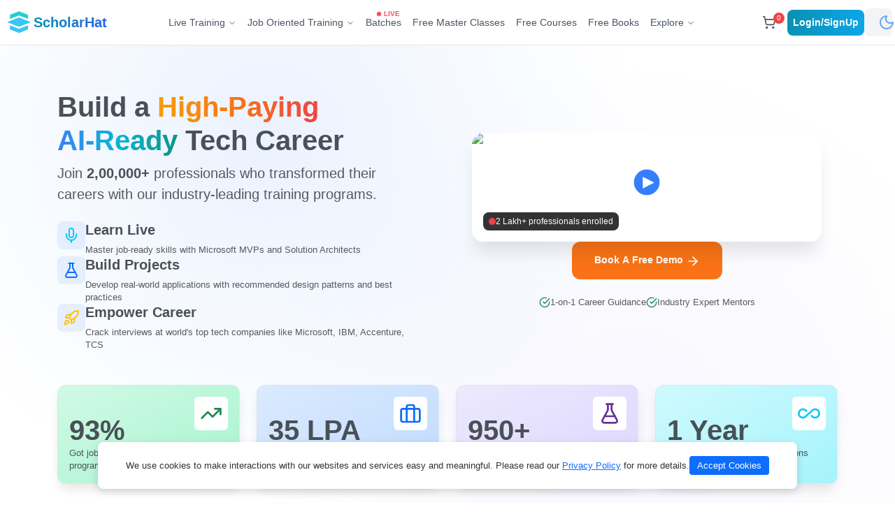

--- FILE ---
content_type: text/html; charset=utf-8
request_url: https://www.scholarhat.com/
body_size: 37083
content:
<!DOCTYPE html><html lang=en><head><meta charset=utf-8><meta charset=utf-8><meta http-equiv=X-UA-Compatible content="IE=edge"><meta name=viewport content="width=device-width, initial-scale=1.0"><link href=/favicon.ico rel="shortcut icon" type=image/x-icon><meta name=robots content="index, follow"><meta name=robots content=max-image-preview:large><meta name=robots content=max-video-preview:10><meta property=og:title content="Build a High-Paying AI-Ready Tech Career | ScholarHat"><meta property=og:description content="Learn live from Microsoft MVPs and Solution Architect at ScholarHat. Build real-world projects and master top tech skills like AI, Python, DSA, Azure, AWS, .NET, Java, ASP.NET Core, Angular, React, DevOps and more to boost your career."><meta property=og:image content=https://www.scholarhat.com/images/banner.png><meta property=og:url content="https://www.scholarhat.com/"><meta name=twitter:card content=https://www.scholarhat.com/images/banner.png><meta name=twitter:title content="Build a High-Paying AI-Ready Tech Career | ScholarHat"><meta name=twitter:description content="Learn live from Microsoft MVPs and Solution Architect at ScholarHat. Build real-world projects and master top tech skills like AI, Python, DSA, Azure, AWS, .NET, Java, ASP.NET Core, Angular, React, DevOps and more to boost your career."><meta name=twitter:image content=https://www.scholarhat.com/images/banner.png><link rel=canonical href="https://www.scholarhat.com/"><title>Build a High-Paying AI-Ready Tech Career | ScholarHat</title><meta name=description content="Learn live from Microsoft MVPs and Solution Architect at ScholarHat. Build real-world projects and master top tech skills like AI, Python, DSA, Azure, AWS, .NET, Java, ASP.NET Core, Angular, React, DevOps and more to boost your career."><link rel=stylesheet href=https://cdn.jsdelivr.net/npm/bootstrap@5.3.2/dist/css/bootstrap.min.css><link rel=stylesheet href="/css/bundle/common-bundle.min.css?v=8p_DFZM2HGh14fa_OcsIOCgFebxg1sFf1KKnSfyTC_c"><script src=https://cdnjs.cloudflare.com/ajax/libs/jquery/3.6.0/jquery.min.js></script><link rel=stylesheet href=/css/bundle/selectize.bundle.min.css><script src=https://cdnjs.cloudflare.com/ajax/libs/selectize.js/0.15.2/js/selectize.min.js></script><body><script>function toggleTheme(){let currentTheme=document.documentElement.getAttribute('data-theme')||'light';let newTheme=currentTheme==='light'?'dark':'light';document.documentElement.setAttribute('data-theme',newTheme);document.documentElement.setAttribute('data-bs-theme',newTheme);localStorage.setItem('theme',newTheme);updateIconsAndLogo(newTheme);updateMoreMenuThemeIcons(newTheme);}
function updateIconsAndLogo(theme){const sunIcon=document.getElementById('theme-icon-sun');const moonIcon=document.getElementById('theme-icon-moon');if(theme==='dark'){moonIcon.style.opacity='0';moonIcon.style.transform='rotate(90deg) scale(0)';sunIcon.style.opacity='1';sunIcon.style.transform='rotate(0deg) scale(1)';}else{sunIcon.style.opacity='0';sunIcon.style.transform='rotate(-90deg) scale(0)';moonIcon.style.opacity='1';moonIcon.style.transform='rotate(0deg) scale(1)';}}
function updateMoreMenuThemeIcons(theme){const sunIcon=document.getElementById('theme-icon-sun-more');const moonIcon=document.getElementById('theme-icon-moon-more');if(sunIcon&&moonIcon){if(theme==='dark'){sunIcon.style.opacity='1';sunIcon.style.transform='rotate(0deg) scale(1)';moonIcon.style.opacity='0';moonIcon.style.transform='rotate(90deg) scale(0)';}else{sunIcon.style.opacity='0';sunIcon.style.transform='rotate(-90deg) scale(0)';moonIcon.style.opacity='1';moonIcon.style.transform='rotate(0deg) scale(1)';}}}
$(document).ready(function(){const savedTheme=localStorage.getItem('theme')||'light';document.documentElement.setAttribute('data-theme',savedTheme);document.documentElement.setAttribute('data-bs-theme',savedTheme);updateIconsAndLogo(savedTheme);updateMoreMenuThemeIcons(savedTheme);var noticount=0;if(''){$.ajax({type:"GET",contentType:"application/json; charset=utf-8",url:'/ShoppingCart/GetCartDetails',dataType:"json",success:function(data){$('.cart_Counter').text(data);},error:function(result){},});}
$('.cart_Counter').css({opacity:0}).text(noticount).css({top:'-10px'}).animate({top:'-2px',opacity:1},500);if($("#sticky_browse").length){$("#sticky_browse").hide();$("#defaulthead").hide();$("#headforcourse").css('display','inline-block');}
else{$("#defaulthead").show();$("#sticky_browse").show();$("#headforcourse").css('display','none');}});</script><svg style=display:none><symbol id=sun-fill viewBox="0 0 16 16"><path d="M8 12a4 4 0 1 0 0-8 4 4 0 0 0 0 8zM8 0a.5.5 0 0 1 .5.5v2a.5.5 0 0 1-1 0v-2A.5.5 0 0 1 8 0zm0 13a.5.5 0 0 1 .5.5v2a.5.5 0 0 1-1 0v-2A.5.5 0 0 1 8 13zm8-5a.5.5 0 0 1-.5.5h-2a.5.5 0 0 1 0-1h2a.5.5 0 0 1 .5.5zM3 8a.5.5 0 0 1-.5.5h-2a.5.5 0 0 1 0-1h2A.5.5 0 0 1 3 8zm10.657-5.657a.5.5 0 0 1 0 .707l-1.414 1.415a.5.5 0 1 1-.707-.708l1.414-1.414a.5.5 0 0 1 .707 0zm-9.193 9.193a.5.5 0 0 1 0 .707L3.05 13.657a.5.5 0 0 1-.707-.707l1.414-1.414a.5.5 0 0 1 .707 0zm9.193 2.121a.5.5 0 0 1-.707 0l-1.414-1.414a.5.5 0 0 1 .707-.707l1.414 1.414a.5.5 0 0 1 0 .707zM4.464 4.465a.5.5 0 0 1-.707 0L2.343 3.05a.5.5 0 1 1 .707-.707l1.414 1.414a.5.5 0 0 1 0 .708z" fill=currentColor /></symbol><symbol id=moon-half viewBox="0 -960 960 960" fill=currentColor><path d="M480-120q-150 0-255-105T120-480q0-150 105-255t255-105q14 0 27.5 1t26.5 3q-41 29-65.5 75.5T444-660q0 90 63 153t153 63q55 0 101-24.5t75-65.5q2 13 3 26.5t1 27.5q0 150-105 255T480-120Zm0-80q88 0 158-48.5T740-375q-20 5-40 8t-40 3q-123 0-209.5-86.5T364-660q0-20 3-40t8-40q-78 32-126.5 102T200-480q0 116 82 198t198 82Zm-10-270Z" fill=currentColor /></symbol></svg><link rel=stylesheet href="/styles/header-style.css?v=1Y0ecmF4iiCuE5qVCQPyn_xn5GDquTz2PLyQ0hfTk0I"><div class=mobile-menu-overlay id=mobile-menu-overlay></div><header class=header-wrapper><div class=header><div class="dis-flex justify-content-between align-items-center w-100" style=height:64px><div class="dis-flex align-items-center gap-1"><a href="/" class="dis-flex align-items-center gap-1"> <img src=/dist/user/assets/logo-CEy3TSwt.png class=logo-img alt=Logo><div><div class=logo-text>ScholarHat</div></div></a></div><nav class=desktop-navigation-wrapper><script>var main_menu=JSON.parse('{".NET Platform":[{"Id":417,"Name":".NET Certification Training","TagLine":"Master C# & SQL Server from basic to advanced","CourseCount":0,"Url":"/training/net-certification-training","Paths":null},{"Id":468,"Name":".NET Microservices Certification Training","TagLine":"Build scalable microservices using .NET & Docker/K8s","CourseCount":0,"Url":"/training/net-microservices-certification-training","Paths":null},{"Id":284,"Name":".NET Software Architecture and Design Training","TagLine":"Design clean, maintainable, enterprise-grade architectures","CourseCount":0,"Url":"/training/software-architecture-design-training","Paths":null},{"Id":418,"Name":"ASP.NET Core Certification Training","TagLine":"Build fast web apps using ASP.NET Core, EF & Web API","CourseCount":0,"Url":"/training/aspnet-core-certification-training","Paths":null},{"Id":306,"Name":"Blazor Certification Training","TagLine":"Build interactive web apps using C# & Razor","CourseCount":0,"Url":"/training/blazor-certification-training","Paths":null}],"AI/ML & Gen AI":[{"Id":1130,"Name":"AWS AI Engineer Certification Training","TagLine":"Build Intelligent Applications with AWS AI Services","CourseCount":0,"Url":"/training/aws-ai-engineer-certification-training","Paths":null},{"Id":1131,"Name":"AWS Gen AI Engineer Certification Training","TagLine":"Master GenAI, LLMs & Agentic AI Apps with AWS","CourseCount":0,"Url":"/training/aws-gen-ai-certification-training","Paths":null},{"Id":217,"Name":"Azure AI Engineer Certification Training","TagLine":"Build Intelligent Applications with Azure AI Services","CourseCount":0,"Url":"/training/azure-ai-engineer-certification-training","Paths":null},{"Id":940,"Name":"Azure Gen AI/Agentic AI Engineer Certification Training","TagLine":"Master GenAI, LLMs & Agentic AI Apps with Azure","CourseCount":0,"Url":"/training/azure-ai-foundry-certification-training","Paths":null}],"Career & Leadership":[{"Id":18,"Name":"English for Software Professionals","TagLine":"Communicate confidently in global tech roles","CourseCount":0,"Url":"/training/english-for-software-professionals","Paths":null},{"Id":374,"Name":"The Top 1% Tech Leader Program","TagLine":"Lead teams with confidence & scale your tech impact","CourseCount":0,"Url":"/training/tech-leadership-training-program","Paths":null}],"Cloud & DevOps":[{"Id":308,"Name":"AWS Developer Certification Training","TagLine":"Develop, deploy, and scale apps on AWS Cloud","CourseCount":0,"Url":"/training/aws-developer-associate-certification-training","Paths":null},{"Id":454,"Name":"Azure Administrator Certification Training ","TagLine":"Manage and automate Azure services configuration","CourseCount":0,"Url":"/training/microsoft-azure-certification-training","Paths":null},{"Id":217,"Name":"Azure AI Engineer Certification Training","TagLine":"Build Intelligent Applications with Azure AI Services","CourseCount":0,"Url":"/training/azure-ai-engineer-certification-training","Paths":null},{"Id":455,"Name":"Azure Developer Certification Training ","TagLine":"Build modern cloud-based .NET Apps using Azure Cloud","CourseCount":0,"Url":"/training/microsoft-azure-developer-associate-certification-training","Paths":null},{"Id":467,"Name":"Azure DevOps Certification Training","TagLine":"Master DevOps, Jenkins & automate deployment with CI/CD","CourseCount":0,"Url":"/training/azure-devops-certification-training","Paths":null},{"Id":27,"Name":"Azure Solution Architect Certification Training","TagLine":"Design secure, scalable Azure architectures","CourseCount":0,"Url":"/training/microsoft-azure-solution-architect-certification","Paths":null}],"Java Platform":[{"Id":483,"Name":"Data Structures and Algorithms Training","TagLine":"Strengthen problem-solving and coding logic","CourseCount":0,"Url":"/training/data-structures-algorithms-certification-training","Paths":null},{"Id":1068,"Name":"Java Microservices Certification Training","TagLine":"Build scalable microservices with Spring Boot & Docker/K8s","CourseCount":0,"Url":"/training/java-microservices-certification-training","Paths":null},{"Id":1069,"Name":"Java Software Architecture and Design Training","TagLine":"Design clean, maintainable, enterprise-grade architectures","CourseCount":0,"Url":"/training/java-software-architecture-design-training","Paths":null}],"JS & Front-end":[{"Id":450,"Name":"Angular Certification Training","TagLine":"Build dynamic, modern SPAs with Angular","CourseCount":0,"Url":"/training/angular-certification-training","Paths":null},{"Id":463,"Name":"Frontend Foundations Certification Training","TagLine":"Master HTML, CSS, and JavaScript essentials","CourseCount":0,"Url":"/training/frontend-foundation-certification-training","Paths":null},{"Id":451,"Name":"React Certification Training","TagLine":"Create fast, component-driven web apps","CourseCount":0,"Url":"/training/reactjs-certification-training","Paths":null}]}');</script><script src=https://ajax.googleapis.com/ajax/libs/jquery/3.7.1/jquery.min.js></script><div class="d-none d-lg-flex justify-content-center gap-xl-2"><div class=live-training-dropdown style=margin-top:6px><a class=tutorial-button> <span class="font-medium text-sm">Live Training</span> <svg class=live-training-chevron xmlns=http://www.w3.org/2000/svg width=24 height=24 viewBox="0 0 24 24" fill=none stroke=currentColor stroke-width=2 stroke-linecap=round stroke-linejoin=round><polyline points="6 9 12 15 18 9"></polyline></svg> </a><div class=live-training-menu><div class=live-training-flex><div class=live-training-sidebar><h3 class=live-training-categories-title>Training Categories</h3><div class=live-training-categories><button class="live-training-category-btn category-list" data-category=".NET Platform"> <span class=live-training-category-text>.NET Platform</span> </button> <button class="live-training-category-btn category-list" data-category="AI/ML &amp; Gen AI"> <span class=live-training-category-text>AI/ML &amp; Gen AI</span> </button> <button class="live-training-category-btn category-list" data-category="Career &amp; Leadership"> <span class=live-training-category-text>Career &amp; Leadership</span> </button> <button class="live-training-category-btn category-list" data-category="Cloud &amp; DevOps"> <span class=live-training-category-text>Cloud &amp; DevOps</span> </button> <button class="live-training-category-btn category-list" data-category="Java Platform"> <span class=live-training-category-text>Java Platform</span> </button> <button class="live-training-category-btn category-list" data-category="JS &amp; Front-end"> <span class=live-training-category-text>JS &amp; Front-end</span> </button></div></div><div class="live-training-main category-course-container"><div class=live-training-header><h3 class="live-training-title category-title">Category Name</h3><p class=live-training-subtitle>Live sessions with industry experts</div><div class="live-training-courses category-course-list"><a href=/training/net-certification-training class=live-training-course><div class="dis-flex align-items-center gap-2 w-full"><div class=live-training-course-content><h5 class=live-training-course-title>.NET Certification Training</h5><p class=live-training-course-desc>Master C# &amp; SQL Server from basic to advanced</div></div></a> <a href=/training/net-microservices-certification-training class=live-training-course><div class="dis-flex align-items-center gap-2 w-full"><div class=live-training-course-content><h5 class=live-training-course-title>.NET Microservices Certification Training</h5><p class=live-training-course-desc>Build scalable microservices using .NET &amp; Docker/K8s</div></div></a> <a href=/training/software-architecture-design-training class=live-training-course><div class="dis-flex align-items-center gap-2 w-full"><div class=live-training-course-content><h5 class=live-training-course-title>.NET Software Architecture and Design Training</h5><p class=live-training-course-desc>Design clean, maintainable, enterprise-grade architectures</div></div></a> <a href=/training/aspnet-core-certification-training class=live-training-course><div class="dis-flex align-items-center gap-2 w-full"><div class=live-training-course-content><h5 class=live-training-course-title>ASP.NET Core Certification Training</h5><p class=live-training-course-desc>Build fast web apps using ASP.NET Core, EF &amp; Web API</div></div></a> <a href=/training/blazor-certification-training class=live-training-course><div class="dis-flex align-items-center gap-2 w-full"><div class=live-training-course-content><h5 class=live-training-course-title>Blazor Certification Training</h5><p class=live-training-course-desc>Build interactive web apps using C# &amp; Razor</div></div></a></div><div class=live-training-cta><div class="dis-flex align-items-center justify-content-between"><div><h4 class=live-training-cta-header>Join Live Sessions</h4><p class=live-training-cta-text>Learn with experts in real-time</div><a href=/training/batches class=live-training-join-btn>Join Now</a></div></div></div></div></div><script>$(document).ready(function(){const $liveTrainingContainer=$('.live-training-dropdown .category-course-container');const $liveTrainingList=$liveTrainingContainer.find('.category-course-list');const categoryTitle=$liveTrainingContainer.find('.category-title');const $categoryList=$('.live-training-dropdown .category-list');if($categoryList.length>0){$categoryList.first().addClass('active-category');const initialCategory=$categoryList.first().data('category');categoryTitle.text(initialCategory);populateCategoryLiveTraining(initialCategory);}
$categoryList.on('mouseenter',function(){$categoryList.removeClass('active-category');$(this).addClass('active-category');const category=$(this).data('category');categoryTitle.text(category);populateCategoryLiveTraining(category);});function populateCategoryLiveTraining(category){let html='';if(main_menu[category]&&Array.isArray(main_menu[category])){main_menu[category].forEach((course,index)=>{html+=`

                                    <a href="${course.Url}" class="live-training-course">

                                                <div class="dis-flex align-items-center gap-2 w-full">

                                            <div class="live-training-course-content">

                                                <h5 class="live-training-course-title">${course.Name}</h5>

                                                <p class="live-training-course-desc">${course.TagLine ?? ""}</p>

                                            </div>

                                        </div>

                                    </a>`;});}
$liveTrainingList.html(html);}});</script></div><div class=job-training-dropdown style=margin-top:6px><a class=tutorial-button> <span class="font-medium text-sm">Job Oriented Training</span> <svg class=job-training-chevron xmlns=http://www.w3.org/2000/svg width=24 height=24 viewBox="0 0 24 24" fill=none stroke=currentColor stroke-width=2 stroke-linecap=round stroke-linejoin=round><polyline points="6 9 12 15 18 9"></polyline></svg> </a><div class=job-training-menu><div class=job-training-flex><div class=job-training-sidebar><h3 class=job-training-categories-title>Training Categories</h3><div class=job-training-categories><button class="job-training-category-btn job-category-list" data-category=net> <span class=job-training-category-text>.NET Platform</span> </button> <button class="job-training-category-btn job-category-list" data-category=java> <span class=job-training-category-text>Java Platform</span> </button> <button class="job-training-category-btn job-category-list" data-category=ai> <span class=job-training-category-text>AI Platform</span> </button></div></div><div class="job-training-main job-category-course-container"><div class=job-training-header><h3 class="job-training-title job-category-title">.NET Platform</h3><p class=job-training-subtitle>Roles-based Live training programs</div><div class="job-training-courses job-category-course-list"><a href=/job-oriented/full-stack-net-developer-certification-training class=job-training-course><div class="dis-flex align-items-center gap-2 w-full"><div class=job-training-icon><img src=/images/icons/fullsack.svg alt=""></div><div class=job-training-course-content><h5 class=job-training-course-title>Full-Stack .NET Core Developer</h5><p class=job-training-course-desc>Master ASP.NET Core with Angular or React</div></div></a> <a href=/job-oriented/advanced-full-stack-net-developer-certification-training class=job-training-course><div class="dis-flex align-items-center gap-2 w-full"><div class=job-training-icon><img src=/images/icons/aspnet.svg alt=""></div><div class=job-training-course-content><h5 class=job-training-course-title>Advanced Full-Stack .NET Core</h5><p class=job-training-course-desc>Master ASP.NET Core, Angular/React with Azure</div></div></a> <a href=/job-oriented/net-solution-architect-certification-training class=job-training-course><div class="dis-flex align-items-center gap-2 w-full"><div class=job-training-icon><svg xmlns=http://www.w3.org/2000/svg height=20 viewBox="0 -960 960 960" width=20 fill=#fff><path d="M80-120v-720h400v160h400v560H80Zm80-80h80v-80h-80v80Zm0-160h80v-80h-80v80Zm0-160h80v-80h-80v80Zm0-160h80v-80h-80v80Zm160 480h80v-80h-80v80Zm0-160h80v-80h-80v80Zm0-160h80v-80h-80v80Zm0-160h80v-80h-80v80Zm160 480h320v-400H480v80h80v80h-80v80h80v80h-80v80Zm160-240v-80h80v80h-80Zm0 160v-80h80v80h-80Z" /></svg></div><div class=job-training-course-content><h5 class=job-training-course-title>.NET Solution Architect</h5><p class=job-training-course-desc>Master System Design, Microservices & Docker/K8s</div></div></a> <a href=/job-oriented/net-azure-solution-architect-certification-training class=job-training-course><div class="dis-flex align-items-center gap-2 w-full"><div class=job-training-icon><img src=/images/icons/azure.svg alt=""></div><div class=job-training-course-content><h5 class=job-training-course-title>.NET & Azure Solution Architect</h5><p class=job-training-course-desc>Master Azure, System Design, Microservices, Docker/K8s</div></div></a></div><div class=job-training-cta><div class="dis-flex align-items-center justify-content-between"><div><h4 class=job-training-cta-header>Start Your Career</h4><p class=job-training-cta-text>Job-oriented training programs</div><a href=/training/batches class=job-training-explore-btn>Explore</a></div></div></div></div></div><script>$(document).ready(function(){const $jobTrainingContainer=$('.job-training-dropdown .job-category-course-container');const $jobTrainingList=$jobTrainingContainer.find('.job-category-course-list');const jobCategoryTitle=$jobTrainingContainer.find('.job-category-title');const $jobCategoryList=$('.job-training-dropdown .job-category-list');const jobOrientedCourses={net:[{name:"Full-Stack .NET Core Developer",url:"/job-oriented/full-stack-net-developer-certification-training",icon:"/images/icons/csharp.svg",description:"Master ASP.NET Core with Angular or React"},{name:"Advanced Full-Stack .NET Core",url:"/job-oriented/advanced-full-stack-net-developer-certification-training",icon:"/images/icons/fullstack.svg",description:"Master ASP.NET Core, Angular or React with Azure"},{name:".NET Solution Architect",url:"/job-oriented/net-solution-architect-certification-training",icon:"svg",description:"Master System Design, Microservices & Docker/K8s"},{name:".NET & Azure Solution Architect",url:"/job-oriented/net-azure-solution-architect-certification-training",icon:"/images/icons/azure.svg",description:"Master Azure, System Design, Microservices, Docker/K8s"}],java:[{name:"Adv. Full-Stack Java Developer",url:"/job-oriented/full-stack-java-developer-certification-training",icon:"/images/icons/java.svg",description:"Master AWS Cloud with Spring Boot & Angular or React"},{name:"Java Solution Architect",url:"/job-oriented/java-solution-architect-certification-training",icon:"svg",description:"Master System Design, Microservices & Docker/K8s"},{name:"Java Microservices with AWS",url:"/job-oriented/java-microservices-aws-developer-certification-training",icon:"/images/icons/microservices.svg",description:"Master AWS Cloud with Microservices & Docker/K8s"}],ai:[{name:"Azure AI & Gen AI Engineer",url:"/job-oriented/azure-ai-ml-certification-training",icon:"/images/icons/azure.svg",description:"Master Azure AI with GenAI, LLMs & Agentic AI"},{name:"AWS AI & Gen AI Engineer",url:"/job-oriented/aws-ai-genai-engineer-certification-training",icon:"/images/icons/aws.svg",description:"Master AWS AI with GenAI, LLMs & Agentic AI"}]};if($jobCategoryList.length>0){$jobCategoryList.first().addClass('active-category');populateJobOrientedCourses('net');}
$jobCategoryList.on('mouseenter',function(){$jobCategoryList.removeClass('active-category');$(this).addClass('active-category');const category=$(this).data('category');const categoryMap={'net':'.NET Platform','java':'Java Platform','ai':'AI Platform'};jobCategoryTitle.text(categoryMap[category]);populateJobOrientedCourses(category);});function populateJobOrientedCourses(category){let html='';if(jobOrientedCourses[category]){jobOrientedCourses[category].forEach((course)=>{let iconHtml='';if(course.icon==='svg'){iconHtml=`<div class="job-training-icon">

                                        <svg xmlns="http://www.w3.org/2000/svg" height="20" viewBox="0 -960 960 960" width="20" fill="#fff">

                                            <path d="M80-120v-720h400v160h400v560H80Zm80-80h80v-80h-80v80Zm0-160h80v-80h-80v80Zm0-160h80v-80h-80v80Zm0-160h80v-80h-80v80Zm160 480h80v-80h-80v80Zm0-160h80v-80h-80v80Zm0-160h80v-80h-80v80Zm0-160h80v-80h-80v80Zm160 480h320v-400H480v80h80v80h-80v80h80v80h-80v80Zm160-240v-80h80v80h-80Zm0 160v-80h80v80h-80Z" />

                                        </svg>

                                    </div>`;}else if(course.icon==='java-svg'){iconHtml=`<div class="job-training-icon">

                                        <svg fill="#fff" viewBox="0 0 32 32" height="20" width="20" version="1.1" xmlns="http://www.w3.org/2000/svg">

                                            <path d="M13.168 30.901c5.401 0.346 13.695-0.191 13.891-2.747 0 0-0.377 0.968-4.464 1.738-2.257 0.407-4.855 0.639-7.508 0.639-2.173 0-4.309-0.156-6.398-0.457l0.239 0.028c0-0.001 0.691 0.571 4.24 0.799zM19 1.004s3.117 3.117-2.955 7.91c-4.869 3.845-1.11 6.038-0.001 8.543-2.842-2.566-4.927-4.821-3.529-6.922 2.054-3.085 7.744-4.58 6.486-9.531zM22.393 22.978c5.627-2.924 3.025-5.735 1.21-5.355-0.249 0.047-0.465 0.107-0.674 0.182l0.030-0.009c0.119-0.167 0.283-0.296 0.474-0.369l0.007-0.002c3.593-1.263 6.356 3.725-1.16 5.701 0.046-0.041 0.084-0.090 0.111-0.145l0.001-0.003zM12.616 17.512s-5.451 1.295-1.929 1.764c0.948 0.078 2.052 0.122 3.166 0.122 1.424 0 2.831-0.073 4.218-0.214l-0.174 0.014c2.257-0.19 4.521-0.596 4.521-0.596-0.531 0.232-0.982 0.477-1.409 0.756l0.037-0.022c-5.535 1.456-16.228 0.779-13.149-0.71 1.357-0.703 2.963-1.115 4.665-1.115 0.019 0 0.038 0 0.057 0h-0.003zM25.16 26.627s0.849 0.699-0.933 1.238c-3.389 1.027-14.106 1.336-17.081 0.041-1.070-0.466 0.937-1.112 1.567-1.247 0.291-0.074 0.626-0.117 0.97-0.117 0.023 0 0.045 0 0.068 0.001l-0.003-0c-1.191-0.839-7.693 1.646-3.303 2.358 11.972 1.941 21.821-0.875 18.716-2.274zM17.395 15.344c0.314 0.377 0.505 0.868 0.505 1.402 0 0.719-0.346 1.358-0.88 1.759l-0.006 0.004s3.673-1.897 1.986-4.271c-1.576-2.214-2.784-3.314 3.758-7.108 0-0.001-10.267 2.563-5.363 8.214zM11.346 20.915s-1.285 0.951 0.677 1.155c0.859 0.108 1.852 0.169 2.86 0.169 1.826 0 3.605-0.202 5.315-0.585l-0.162 0.030c0.344 0.322 0.755 0.578 1.209 0.744l0.025 0.008c-7.097 2.076-15.004 0.162-9.925-1.522zM12.065 24.198s-1.146 0.667 0.816 0.892c0.719 0.107 1.548 0.168 2.392 0.168 1.354 0 2.671-0.157 3.934-0.455l-0.116 0.023c0.467 0.285 1.010 0.557 1.577 0.782l0.074 0.026c-5.872 2.516-13.287-0.147-8.676-1.436z"></path>

                                        </svg>

                                    </div>`;}else{iconHtml=`<div class="job-training-icon">

                                        <img src="${course.icon}" alt="">

                                    </div>`;}
html+=`

                                    <a href="${course.url}" class="job-training-course">

                                        <div class="dis-flex align-items-center gap-2 w-full">

                                            ${iconHtml}

                                            <div class="job-training-course-content">

                                                <h5 class="job-training-course-title">${course.name}</h5>

                                                <p class="job-training-course-desc">${course.description}</p>

                                            </div>

                                        </div>

                                    </a>`;});}
$jobTrainingList.html(html);}});</script></div><a href=/training/batches class="tutorial-button position-relative"> <span class=live-dot-badge> <span class=dot></span>LIVE </span> Batches </a> <a href=/master-classes class=tutorial-button>Free Master Classes</a> <a href=/free-course class=tutorial-button>Free Courses</a> <a href=/books class=tutorial-button>Free Books</a><div class=explore-dropdown><a class=tutorial-button> <span>Explore</span> <svg class=explore-chevron xmlns=http://www.w3.org/2000/svg width=24 height=24 viewBox="0 0 24 24" fill=none stroke=currentColor stroke-width=2 stroke-linecap=round stroke-linejoin=round><polyline points="6 9 12 15 18 9"></polyline></svg> </a><div class=explore-menu><div class=explore-menu-content><div class=explore-items><a href=/membership/live class=explore-item> <svg class=explore-item-icon xmlns=http://www.w3.org/2000/svg width=24 height=24 viewBox="0 0 24 24" fill=none stroke=currentColor stroke-width=2 stroke-linecap=round stroke-linejoin=round><path d="M4 19.5v-15A2.5 2.5 0 0 1 6.5 2H20v20H6.5a2.5 2.5 0 0 1 0-5H20"></path></svg> <span class=explore-item-text>Membership</span> </a> <a href=/problems class=explore-item> <svg class=explore-item-icon xmlns=http://www.w3.org/2000/svg width=24 height=24 viewBox="0 0 24 24" fill=none stroke=currentColor stroke-width=2 stroke-linecap=round stroke-linejoin=round><line x1=6 y1=3 x2=6 y2=15></line><circle cx=18 cy=6 r=3></circle><circle cx=6 cy=18 r=3></circle><path d="M18 9a9 9 0 0 1-9 9"></path></svg> <span class=explore-item-text>DSA Problems</span> </a> <a href=/compiler class=explore-item> <svg class=explore-item-icon xmlns=http://www.w3.org/2000/svg width=24 height=24 viewBox="0 0 24 24" fill=none stroke=currentColor stroke-width=2 stroke-linecap=round stroke-linejoin=round><polyline points="4 17 10 11 4 5"></polyline><line x1=12 y1=19 x2=20 y2=19></line></svg> <span class=explore-item-text>Online Compiler</span> </a> <a href=/skill-tests class=explore-item> <svg class=explore-item-icon xmlns=http://www.w3.org/2000/svg width=24 height=24 viewBox="0 0 24 24" fill=none stroke=currentColor stroke-width=2 stroke-linecap=round stroke-linejoin=round class="lucide lucide-list-checks-icon lucide-list-checks"><path d="M13 5h8" /><path d="M13 12h8" /><path d="M13 19h8" /><path d="m3 17 2 2 4-4" /><path d="m3 7 2 2 4-4" /></svg> <span class=explore-item-text>Skill Tests</span> </a> <a href=/sandbox class=explore-item> <svg class=explore-item-icon xmlns=http://www.w3.org/2000/svg width=24 height=24 viewBox="0 0 24 24" fill=none stroke=currentColor stroke-width=2 stroke-linecap=round stroke-linejoin=round class="lucide lucide-cloud-check-icon lucide-cloud-check"><path d="m17 15-5.5 5.5L9 18" /><path d="M5 17.743A7 7 0 1 1 15.71 10h1.79a4.5 4.5 0 0 1 1.5 8.742" /></svg> <span class=explore-item-text>Sandboxes</span> </a> <a href=/tutorial class=explore-item> <svg class=explore-item-icon xmlns=http://www.w3.org/2000/svg width=24 height=24 viewBox="0 0 24 24" fill=none stroke=currentColor stroke-width=2 stroke-linecap=round stroke-linejoin=round class="lucide lucide-notebook-pen-icon lucide-notebook-pen"><path d="M13.4 2H6a2 2 0 0 0-2 2v16a2 2 0 0 0 2 2h12a2 2 0 0 0 2-2v-7.4" /><path d="M2 6h4" /><path d="M2 10h4" /><path d="M2 14h4" /><path d="M2 18h4" /><path d="M21.378 5.626a1 1 0 1 0-3.004-3.004l-5.01 5.012a2 2 0 0 0-.506.854l-.837 2.87a.5.5 0 0 0 .62.62l2.87-.837a2 2 0 0 0 .854-.506z" /></svg> <span class=explore-item-text>Tutorial</span> </a></div></div></div></div></div></nav><div class="dis-flex align-items-center gap-xl-2"><div class="position-relative me-3 me-lg-2 me-xl-2"><a href=/cart class="cart-button p-2"> <svg xmlns=http://www.w3.org/2000/svg width=20 height=20 viewBox="0 0 24 24" fill=none stroke=currentColor stroke-width=2 stroke-linecap=round stroke-linejoin=round class="lucide lucide-shopping-cart"><circle cx=8 cy=21 r=1 /><circle cx=19 cy=21 r=1 /><path d="M2.05 2.05h2l2.66 12.42a2 2 0 0 0 2 1.58h9.78a2 2 0 0 0 1.95-1.57l1.65-7.43H5.12" /></svg> <span class="ctm-cart-counter cart-counter">0</span> </a></div><div class="login-wrapper d-none d-lg-flex"><a class="login-button d-none d-lg-flex" href=/login>Login/SignUp</a> <button id=theme-toggle-desktop onclick=toggleTheme() class="theme-toggle-button d-none d-lg-block border-0 me-1" title="Switch to Dark Mode"><div class=theme-icon-wrapper><svg id=theme-icon-sun xmlns=http://www.w3.org/2000/svg width=24 height=24 viewBox="0 0 24 24" fill=none stroke=currentColor stroke-width=2 stroke-linecap=round stroke-linejoin=round class="absolute inset-0 w-6 h-6 text-yellow-500 transition-all duration-300"><circle cx=12 cy=12 r=4 /><path d="M12 2v2" /><path d="M12 20v2" /><path d="m4.93 4.93 1.41 1.41" /><path d="m17.66 17.66 1.41 1.41" /><path d="M2 12h2" /><path d="M20 12h2" /><path d="m6.34 17.66-1.41 1.41" /><path d="m19.07 4.93-1.41 1.41" /></svg> <svg id=theme-icon-moon xmlns=http://www.w3.org/2000/svg width=24 height=24 viewBox="0 0 24 24" fill=none stroke=currentColor stroke-width=2 stroke-linecap=round stroke-linejoin=round class="absolute inset-0 w-6 h-6 text-blue-400 transition-all duration-300 opacity-100 rotate-0 scale-100"><path d="M20.985 12.486a9 9 0 1 1-9.473-9.472c.405-.022.617.46.402.803a6 6 0 0 0 8.268 8.268c.344-.215.825-.004.803.401" /></svg></div></button></div></div></div></div><style>.news{margin-top:2px;width:100%;background:linear-gradient(135deg,#de3041 0,#f0408e 100%);text-align:center;padding:6px 40px 6px 10px;position:relative;box-shadow:0 2px 8px rgba(0,0,0,0.12);backdrop-filter:blur(10px);animation:slideDown 0.5s ease-out;line-height:1.4;font-family:'Segoe UI',Tahoma,Geneva,Verdana,sans-serif;overflow:hidden;z-index:999}@keyframes slideDown{from{transform:translateY(-100%);opacity:0}to{transform:translateY(0);opacity:1}}.news-content{display:flex;align-items:center;justify-content:center;flex-wrap:wrap;gap:10px 16px;margin:0;font-size:15px}.news-text{color:#fff;font-weight:500;text-decoration:none;display:inline-flex;align-items:center;gap:10px;transition:all 0.3s ease;white-space:nowrap}.news-text:hover{transform:translateY(-1px)}.newsicon{position:absolute;right:10px;top:50%;transform:translateY(-50%);cursor:pointer;width:32px;height:32px;display:flex;align-items:center;justify-content:center;border-radius:50%;transition:all 0.3s ease;z-index:10}.newsicon:hover{transform:translateY(-50%) rotate(90deg)}.newsicon svg{width:19px;height:19px;fill:#fff}#clockdiv{display:inline-flex;align-items:center;gap:6px;background:rgba(0,0,0,0.18);padding:6px 11px;border-radius:22px;border:1px solid rgba(255,255,255,0.2);font-size:13.5px;color:#fff}#clockdiv .cont{background:#fff;color:#de3041;padding:4px 7px;border-radius:6px;font-weight:800;font-size:15px;min-width:30px;box-shadow:0 2px 6px rgba(0,0,0,0.2)}.smalltext{font-size:15px;padding-left:5px;text-transform:uppercase;font-weight:700;opacity:0.9}.timer-label{font-weight:500;margin-right:4px}.viewbtn{background:rgba(255,255,255,0.97);color:#de3041;font-size:12px;font-weight:700;padding:9px 12px 0 12px;border-radius:20px;text-transform:uppercase;letter-spacing:0.5px;box-shadow:0 3px 10px rgba(0,0,0,0.15);transition:all 0.3s ease;animation:pulse 2s infinite;cursor:pointer}.viewbtn:hover{background:#fff;transform:translateY(-2px)}@keyframes pulse{0%,100%{box-shadow:0 3px 10px rgba(0,0,0,0.15)}50%{box-shadow:0 3px 16px rgba(255,255,255,0.4)}}.rotating-item{display:none}.rotating-item.active{display:inline-flex}@media (max-width:991px){.news{padding:6px 30px 6px 5px;font-size:14.5px}.news-content{gap:8px 14px}#clockdiv{padding:5px 10px;font-size:13px}#clockdiv .cont{font-size:14.5px;min-width:28px;padding:3px 6px}.viewbtn{padding:6px 16px;font-size:11.5px}}@media (max-width:900px){.news{padding:6px 30px 6px 5px}.news-content{flex-wrap:wrap;justify-content:center;gap:8px;line-height:1.5}.news-text{font-size:14px;gap:8px}#clockdiv{order:3;width:auto;padding:5px 9px;font-size:12.5px;gap:5px}#clockdiv .cont{font-size:14px;min-width:26px}.viewbtn{order:4;padding:6px 15px;font-size:11px}.timer-label{display:none}}@media (max-width:900px){.news{padding:6px 30px 6px 5px;text-align:center}.news-content{flex-direction:column;gap:7px;font-size:13.5px}.news-text{flex-direction:column;white-space:normal;text-align:center}#clockdiv{order:2;font-size:12px;padding:4px 8px}.viewbtn{order:3;font-size:11px;padding:8px 12px 0 12px}.newsicon{right:8px;width:28px;height:28px}.newsicon svg{width:17px;height:17px}}</style><script>function closeNews(){$(".news").slideUp(300,function(){$(this).remove();});}
$(function(){const $items=$('.rotating-item');if($items.length>0){let i=0;$items.hide().eq(0).addClass('active').fadeIn(400);if($items.length>1){setInterval(()=>{$items.eq(i).removeClass('active').fadeOut(400);i=(i+1)%$items.length;$items.eq(i).addClass('active').fadeIn(400);},5000);}}
const $clock=$('#clockdiv');const $endTimeInput=$('.countdown-end');if($clock.length&&$endTimeInput.length){const dateStr=$endTimeInput.val();console.log('Date string:',dateStr);let endTime;if(dateStr.includes('T')){endTime=new Date(dateStr).getTime();}else{endTime=new Date(dateStr).getTime();}
console.log('End time:',endTime,new Date(endTime));if(isNaN(endTime)){console.error('Invalid date format');$clock.hide();return;}
const update=()=>{const now=new Date().getTime();const diff=endTime-now;if(diff<=0){$clock.fadeOut(500);return;}
const d=Math.floor(diff/(1000*60*60*24));const h=Math.floor((diff%(1000*60*60*24))/(1000*60*60));const m=Math.floor((diff%(1000*60*60))/(1000*60));const s=Math.floor((diff%(1000*60))/1000);$clock.find('.days').text(String(d).padStart(2,'0'));$clock.find('.hours').text(String(h).padStart(2,'0'));$clock.find('.minutes').text(String(m).padStart(2,'0'));$clock.find('.seconds').text(String(s).padStart(2,'0'));};update();setInterval(update,1000);}});</script></header><nav id=mobile-menu class=mobile-navigation-dropdown><div class=mobile-navigation-dropdown-content><div id=mobile-common-menu><script>var main_menu=JSON.parse('{".NET Platform":[{"Id":417,"Name":".NET Certification Training","TagLine":"Master C# & SQL Server from basic to advanced","CourseCount":0,"Url":"/training/net-certification-training","Paths":null},{"Id":468,"Name":".NET Microservices Certification Training","TagLine":"Build scalable microservices using .NET & Docker/K8s","CourseCount":0,"Url":"/training/net-microservices-certification-training","Paths":null},{"Id":284,"Name":".NET Software Architecture and Design Training","TagLine":"Design clean, maintainable, enterprise-grade architectures","CourseCount":0,"Url":"/training/software-architecture-design-training","Paths":null},{"Id":418,"Name":"ASP.NET Core Certification Training","TagLine":"Build fast web apps using ASP.NET Core, EF & Web API","CourseCount":0,"Url":"/training/aspnet-core-certification-training","Paths":null},{"Id":306,"Name":"Blazor Certification Training","TagLine":"Build interactive web apps using C# & Razor","CourseCount":0,"Url":"/training/blazor-certification-training","Paths":null}],"AI/ML & Gen AI":[{"Id":1130,"Name":"AWS AI Engineer Certification Training","TagLine":"Build Intelligent Applications with AWS AI Services","CourseCount":0,"Url":"/training/aws-ai-engineer-certification-training","Paths":null},{"Id":1131,"Name":"AWS Gen AI Engineer Certification Training","TagLine":"Master GenAI, LLMs & Agentic AI Apps with AWS","CourseCount":0,"Url":"/training/aws-gen-ai-certification-training","Paths":null},{"Id":217,"Name":"Azure AI Engineer Certification Training","TagLine":"Build Intelligent Applications with Azure AI Services","CourseCount":0,"Url":"/training/azure-ai-engineer-certification-training","Paths":null},{"Id":940,"Name":"Azure Gen AI/Agentic AI Engineer Certification Training","TagLine":"Master GenAI, LLMs & Agentic AI Apps with Azure","CourseCount":0,"Url":"/training/azure-ai-foundry-certification-training","Paths":null}],"Career & Leadership":[{"Id":18,"Name":"English for Software Professionals","TagLine":"Communicate confidently in global tech roles","CourseCount":0,"Url":"/training/english-for-software-professionals","Paths":null},{"Id":374,"Name":"The Top 1% Tech Leader Program","TagLine":"Lead teams with confidence & scale your tech impact","CourseCount":0,"Url":"/training/tech-leadership-training-program","Paths":null}],"Cloud & DevOps":[{"Id":308,"Name":"AWS Developer Certification Training","TagLine":"Develop, deploy, and scale apps on AWS Cloud","CourseCount":0,"Url":"/training/aws-developer-associate-certification-training","Paths":null},{"Id":454,"Name":"Azure Administrator Certification Training ","TagLine":"Manage and automate Azure services configuration","CourseCount":0,"Url":"/training/microsoft-azure-certification-training","Paths":null},{"Id":217,"Name":"Azure AI Engineer Certification Training","TagLine":"Build Intelligent Applications with Azure AI Services","CourseCount":0,"Url":"/training/azure-ai-engineer-certification-training","Paths":null},{"Id":455,"Name":"Azure Developer Certification Training ","TagLine":"Build modern cloud-based .NET Apps using Azure Cloud","CourseCount":0,"Url":"/training/microsoft-azure-developer-associate-certification-training","Paths":null},{"Id":467,"Name":"Azure DevOps Certification Training","TagLine":"Master DevOps, Jenkins & automate deployment with CI/CD","CourseCount":0,"Url":"/training/azure-devops-certification-training","Paths":null},{"Id":27,"Name":"Azure Solution Architect Certification Training","TagLine":"Design secure, scalable Azure architectures","CourseCount":0,"Url":"/training/microsoft-azure-solution-architect-certification","Paths":null}],"Java Platform":[{"Id":483,"Name":"Data Structures and Algorithms Training","TagLine":"Strengthen problem-solving and coding logic","CourseCount":0,"Url":"/training/data-structures-algorithms-certification-training","Paths":null},{"Id":1068,"Name":"Java Microservices Certification Training","TagLine":"Build scalable microservices with Spring Boot & Docker/K8s","CourseCount":0,"Url":"/training/java-microservices-certification-training","Paths":null},{"Id":1069,"Name":"Java Software Architecture and Design Training","TagLine":"Design clean, maintainable, enterprise-grade architectures","CourseCount":0,"Url":"/training/java-software-architecture-design-training","Paths":null}],"JS & Front-end":[{"Id":450,"Name":"Angular Certification Training","TagLine":"Build dynamic, modern SPAs with Angular","CourseCount":0,"Url":"/training/angular-certification-training","Paths":null},{"Id":463,"Name":"Frontend Foundations Certification Training","TagLine":"Master HTML, CSS, and JavaScript essentials","CourseCount":0,"Url":"/training/frontend-foundation-certification-training","Paths":null},{"Id":451,"Name":"React Certification Training","TagLine":"Create fast, component-driven web apps","CourseCount":0,"Url":"/training/reactjs-certification-training","Paths":null}]}');</script><script src=https://ajax.googleapis.com/ajax/libs/jquery/3.7.1/jquery.min.js></script><div class=d-lg-none><div class="mobile-explore-dropdown mt-2"><button class=mobile-menu-toggle aria-expanded=false aria-controls=live-training-dropdown><div class=toggle-content><svg class=icon-explore xmlns=http://www.w3.org/2000/svg width=24 height=24 viewBox="0 0 24 24" fill=none stroke=currentColor stroke-width=2 stroke-linecap=round stroke-linejoin=round class="lucide lucide-mic-icon lucide-mic"><path d="M12 19v3" /><path d="M19 10v2a7 7 0 0 1-14 0v-2" /><rect x=9 y=2 width=6 height=13 rx=3 /></svg> <span>Live Training</span></div><svg class=chevron-icon viewBox="0 0 24 24" fill=none stroke=currentColor stroke-width=2><path d="M9 5l7 7-7 7"></path></svg> </button><div class="dropdown-menuu px-2" id=live-training-dropdown><div class=dropdown-section><button class="dropdown-category-toggle dropdown-item" data-category=".NET Platform" data-target=cat-.NET-Platform> <span>.NET Platform</span> <svg class=category-chevron viewBox="0 0 24 24" fill=none stroke=currentColor stroke-width=2><path d="M9 5l7 7-7 7"></path></svg> </button><div id=cat-.NET-Platform class="nested-menuu px-2 pb-2 hidden" data-category=".NET Platform"></div></div><div class=dropdown-section><button class="dropdown-category-toggle dropdown-item" data-category="AI/ML &amp; Gen AI" data-target=cat-AI/ML-&amp;-Gen-AI> <span>AI/ML &amp; Gen AI</span> <svg class=category-chevron viewBox="0 0 24 24" fill=none stroke=currentColor stroke-width=2><path d="M9 5l7 7-7 7"></path></svg> </button><div id=cat-AI/ML-&amp;-Gen-AI class="nested-menuu px-2 pb-2 hidden" data-category="AI/ML &amp; Gen AI"></div></div><div class=dropdown-section><button class="dropdown-category-toggle dropdown-item" data-category="Career &amp; Leadership" data-target=cat-Career-&amp;-Leadership> <span>Career &amp; Leadership</span> <svg class=category-chevron viewBox="0 0 24 24" fill=none stroke=currentColor stroke-width=2><path d="M9 5l7 7-7 7"></path></svg> </button><div id=cat-Career-&amp;-Leadership class="nested-menuu px-2 pb-2 hidden" data-category="Career &amp; Leadership"></div></div><div class=dropdown-section><button class="dropdown-category-toggle dropdown-item" data-category="Cloud &amp; DevOps" data-target=cat-Cloud-&amp;-DevOps> <span>Cloud &amp; DevOps</span> <svg class=category-chevron viewBox="0 0 24 24" fill=none stroke=currentColor stroke-width=2><path d="M9 5l7 7-7 7"></path></svg> </button><div id=cat-Cloud-&amp;-DevOps class="nested-menuu px-2 pb-2 hidden" data-category="Cloud &amp; DevOps"></div></div><div class=dropdown-section><button class="dropdown-category-toggle dropdown-item" data-category="Java Platform" data-target=cat-Java-Platform> <span>Java Platform</span> <svg class=category-chevron viewBox="0 0 24 24" fill=none stroke=currentColor stroke-width=2><path d="M9 5l7 7-7 7"></path></svg> </button><div id=cat-Java-Platform class="nested-menuu px-2 pb-2 hidden" data-category="Java Platform"></div></div><div class=dropdown-section><button class="dropdown-category-toggle dropdown-item" data-category="JS &amp; Front-end" data-target=cat-JS-&amp;-Front-end> <span>JS &amp; Front-end</span> <svg class=category-chevron viewBox="0 0 24 24" fill=none stroke=currentColor stroke-width=2><path d="M9 5l7 7-7 7"></path></svg> </button><div id=cat-JS-&amp;-Front-end class="nested-menuu px-2 pb-2 hidden" data-category="JS &amp; Front-end"></div></div></div></div><div class="mobile-explore-dropdown mt-2"><button class=mobile-menu-toggle aria-expanded=false aria-controls=job-oriented-dropdown><div class=toggle-content><svg class=icon-explore viewBox="0 0 24 24" fill=none stroke=currentColor stroke-width=2><rect x=2 y=3 width=20 height=14 rx=2 ry=2></rect><line x1=8 y1=21 x2=16 y2=21></line><line x1=12 y1=17 x2=12 y2=21></line></svg> <span>Job Oriented Training</span></div><svg class=chevron-icon viewBox="0 0 24 24" fill=none stroke=currentColor stroke-width=2><path d="M9 5l7 7-7 7"></path></svg> </button><div class="dropdown-menuu px-2" id=job-oriented-dropdown><div class=dropdown-section><span class=section-title>.NET Platform</span> <a href=/job-oriented/full-stack-net-developer-certification-training class=dropdown-item><div class=item-icon-bg><img src=/images/icons/fullsack.svg class=item-icon-img></div><div class=item-text><span class=item-main>Full-Stack .NET Core</span> <span class=item-sub>Master ASP.NET Core with Angular or React</span></div></a> <a href=/job-oriented/advanced-full-stack-net-developer-certification-training class=dropdown-item><div class=item-icon-bg><img src=/images/icons/azure.svg class=item-icon-img></div><div class=item-text><span class=item-main>Advanced Full-Stack .NET Core</span> <span class=item-sub>Master ASP.NET Core, Angular/React with Azure</span></div></a> <a href=/job-oriented/net-solution-architect-certification-training class=dropdown-item><div class=item-icon-bg><svg class=item-icon-svg viewBox="0 -960 960 960"><path d="M80-120v-720h400v160h400v560H80Zm80-80h80v-80h-80v80Zm0-160h80v-80h-80v80Zm0-160h80v-80h-80v80Zm0-160h80v-80h-80v80Zm160 480h80v-80h-80v80Zm0-160h80v-80h-80v80Zm0-160h80v-80h-80v80Zm0-160h80v-80h-80v80Zm160 480h320v-400H480v80h80v80h-80v80h80v80h-80v80Zm160-240v-80h80v80h-80Zm0 160v-80h80v80h-80Z" /></svg></div><div class=item-text><span class=item-main>.NET Solution Architect</span> <span class=item-sub>Master System Design, Microservices & Docker/K8s</span></div></a></div><div class=dropdown-section><span class="section-title mt-2">Java Platform</span> <a href=/job-oriented/full-stack-java-developer-certification-training class=dropdown-item><div class=item-icon-bg><img src=/images/icons/java.svg class=item-icon-img></div><div class=item-text><span class=item-main>Adv. Full-Stack Java Developer</span> <span class=item-sub>Master AWS, Spring Boot & Angular/React</span></div></a> <a href=/job-oriented/java-solution-architect-certification-training class=dropdown-item><div class=item-icon-bg><svg class=item-icon-svg viewBox="0 0 32 32"><path d="M13.168 30.901c5.401 0.346 13.695-0.191 13.891-2.747 0 0-0.377 0.968-4.464 1.738-2.257 0.407-4.855 0.639-7.508 0.639-2.173 0-4.309-0.156-6.398-0.457l0.239 0.028c0-0.001 0.691 0.571 4.24 0.799zM19 1.004s3.117 3.117-2.955 7.91c-4.869 3.845-1.11 6.038-0.001 8.543-2.842-2.566-4.927-4.821-3.529-6.922 2.054-3.085 7.744-4.58 6.486-9.531zM22.393 22.978c5.627-2.924 3.025-5.735 1.21-5.355-0.249 0.047-0.465 0.107-0.674 0.182l0.030-0.009c0.119-0.167 0.283-0.296 0.474-0.369l0.007-0.002c3.593-1.263 6.356 3.725-1.16 5.701 0.046-0.041 0.084-0.090 0.111-0.145l0.001-0.003zM12.616 17.512s-5.451 1.295-1.929 1.764c0.948 0.078 2.052 0.122 3.166 0.122 1.424 0 2.831-0.073 4.218-0.214l-0.174 0.014c2.257-0.19 4.521-0.596 4.521-0.596-0.531 0.232-0.982 0.477-1.409 0.756l0.037-0.022c-5.535 1.456-16.228 0.779-13.149-0.71 1.357-0.703 2.963-1.115 4.665-1.115 0.019 0 0.038 0 0.057 0h-0.003zM25.16 26.627s0.849 0.699-0.933 1.238c-3.389 1.027-14.106 1.336-17.081 0.041-1.070-0.466 0.937-1.112 1.567-1.247 0.291-0.074 0.626-0.117 0.97-0.117 0.023 0 0.045 0 0.068 0.001l-0.003-0c-1.191-0.839-7.693 1.646-3.303 2.358 11.972 1.941 21.821-0.875 18.716-2.274zM17.395 15.344c0.314 0.377 0.505 0.868 0.505 1.402 0 0.719-0.346 1.358-0.88 1.759l-0.006 0.004s3.673-1.897 1.986-4.271c-1.576-2.214-2.784-3.314 3.758-7.108 0-0.001-10.267 2.563-5.363 8.214zM11.346 20.915s-1.285 0.951 0.677 1.155c0.859 0.108 1.852 0.169 2.86 0.169 1.826 0 3.605-0.202 5.315-0.585l-0.162 0.030c0.344 0.322 0.755 0.578 1.209 0.744l0.025 0.008c-7.097 2.076-15.004 0.162-9.925-1.522zM12.065 24.198s-1.146 0.667 0.816 0.892c0.719 0.107 1.548 0.168 2.392 0.168 1.354 0 2.671-0.157 3.934-0.455l-0.116 0.023c0.467 0.285 1.010 0.557 1.577 0.782l0.074 0.026c-5.872 2.516-13.287-0.147-8.676-1.436z"></path></svg></div><div class=item-text><span class=item-main>Java Solution Architect</span> <span class=item-sub>Master System Design, Microservices & Docker/K8s</span></div></a> <a href=/job-oriented/java-microservices-aws-developer-certification-training class=dropdown-item><div class=item-icon-bg><img src=/images/icons/microservices.svg style=width:40px;padding:8px></div><div class=item-text><span class=item-main>Java Microservices with AWS</span> <span class=item-sub>Master AWS, Microservices & Docker/K8s</span></div></a></div><div class=dropdown-section><span class="section-title mt-2">AI Platform</span> <a href=/job-oriented/azure-ai-ml-certification-training class=dropdown-item><div class=item-icon-bg><img src=/images/icons/azure.svg class=item-icon-img></div><div class=item-text><span class=item-main>Azure AI & Gen AI Engineer</span> <span class=item-sub>Master Azure AI, GenAI, LLMs & Agentic AI</span></div></a> <a href=/job-oriented/aws-ai-genai-engineer-certification-training class=dropdown-item><div class=item-icon-bg><img src=/images/icons/aws.svg class=item-icon-img></div><div class=item-text><span class=item-main>AWS AI & Gen AI Engineer</span> <span class=item-sub>Master AWS AI, GenAI, LLMs & Agentic AI</span></div></a></div></div></div><a href=/master-classes class="mobile-course-item tutorial-mobile-button mt-2"> <svg class=icon-explore xmlns=http://www.w3.org/2000/svg width=24 height=24 viewBox="0 0 24 24" fill=none stroke=currentColor stroke-width=2 stroke-linecap=round stroke-linejoin=round class="lucide lucide-graduation-cap-icon lucide-graduation-cap"><path d="M21.42 10.922a1 1 0 0 0-.019-1.838L12.83 5.18a2 2 0 0 0-1.66 0L2.6 9.08a1 1 0 0 0 0 1.832l8.57 3.908a2 2 0 0 0 1.66 0z" /><path d="M22 10v6" /><path d="M6 12.5V16a6 3 0 0 0 12 0v-3.5" /></svg> <span class=font-medium>Free Master Classes</span> </a> <a href=/free-course class="mobile-course-item tutorial-mobile-button mt-3"> <svg class=icon-explore xmlns=http://www.w3.org/2000/svg width=24 height=24 viewBox="0 0 24 24" fill=none stroke=currentColor stroke-width=2 stroke-linecap=round stroke-linejoin=round class="lucide lucide-video-icon lucide-video"><path d="m16 13 5.223 3.482a.5.5 0 0 0 .777-.416V7.87a.5.5 0 0 0-.752-.432L16 10.5" /><rect x=2 y=6 width=14 height=12 rx=2 /></svg> <span class=font-medium>Free Courses</span> </a> <a href=/books class="mobile-course-item tutorial-mobile-button mt-3"> <svg class="icon-explore text-cyan-600" xmlns=http://www.w3.org/2000/svg width=20 height=20 viewBox="0 0 24 24" fill=none stroke=currentColor stroke-width=2><path d="M2 3h6a4 4 0 0 1 4 4v14a3 3 0 0 0-3-3H2z"></path><path d="M22 3h-6a4 4 0 0 0-4 4v14a3 3 0 0 1 3-3h7z"></path></svg> <span class=font-medium>Free Books</span> </a> <a href=/training/batches class="mobile-course-item tutorial-mobile-button mt-3"> <svg class="icon-explore lucide lucide-notebook-pen-icon lucide-notebook-pen" xmlns=http://www.w3.org/2000/svg width=24 height=24 viewBox="0 0 24 24" fill=none stroke=currentColor stroke-width=2 stroke-linecap=round stroke-linejoin=round><path d="M13.4 2H6a2 2 0 0 0-2 2v16a2 2 0 0 0 2 2h12a2 2 0 0 0 2-2v-7.4" /><path d="M2 6h4" /><path d="M2 10h4" /><path d="M2 14h4" /><path d="M2 18h4" /><path d="M21.378 5.626a1 1 0 1 0-3.004-3.004l-5.01 5.012a2 2 0 0 0-.506.854l-.837 2.87a.5.5 0 0 0 .62.62l2.87-.837a2 2 0 0 0 .854-.506z" /></svg> <span class=font-medium>Training Batches</span> </a><div class="mobile-explore-dropdown mt-3"><button class=mobile-menu-toggle aria-expanded=false aria-controls=explore-dropdown><div class=toggle-content><svg class=icon-explore viewBox="0 0 24 24" fill=none stroke=currentColor stroke-width=2><circle cx=12 cy=12 r=10></circle><polygon points="16.24,7.76 14.12,14.12 7.76,16.24 9.88,9.88 16.24,7.76"></polygon></svg> <span>Explore</span></div><svg class=chevron-icon viewBox="0 0 24 24" fill=none stroke=currentColor stroke-width=2><path d="M9 5l7 7-7 7"></path></svg> </button><div class="dropdown-menuu px-2" id=explore-dropdown><a href=/membership/live class=dropdown-item> <svg class=icon-explore viewBox="0 0 24 24" fill=none stroke=currentColor stroke-width=2><path d="M4 19.5v-15A2.5 2.5 0 0 1 6.5 2H20v20H6.5a2.5 2.5 0 0 1 0-5H20"></path></svg> <span>Membership</span> </a> <a href=/problems class=dropdown-item> <svg class=icon-explore viewBox="0 0 24 24" fill=none stroke=currentColor stroke-width=2><line x1=6 y1=3 x2=6 y2=15></line><circle cx=18 cy=6 r=3></circle><circle cx=6 cy=18 r=3></circle><path d="M18 9a9 9 0 0 1-9 9"></path></svg> <span>DSA Problems</span> </a> <a href=/compiler class=dropdown-item> <svg class=icon-explore viewBox="0 0 24 24" fill=none stroke=currentColor stroke-width=2><polyline points="4 17 10 11 4 5"></polyline><line x1=12 y1=19 x2=20 y2=19></line></svg> <span>Online Compiler</span> </a> <a href=/skill-tests class=dropdown-item> <svg class="icon-explore lucide lucide-list-checks-icon lucide-list-checks" xmlns=http://www.w3.org/2000/svg width=24 height=24 viewBox="0 0 24 24" fill=none stroke=currentColor stroke-width=2 stroke-linecap=round stroke-linejoin=round><path d="M13 5h8" /><path d="M13 12h8" /><path d="M13 19h8" /><path d="m3 17 2 2 4-4" /><path d="m3 7 2 2 4-4" /></svg> <span>DSA Problems</span> </a> <a href=/sandbox class=dropdown-item> <svg class="icon-explore lucide lucide-cloud-check-icon lucide-cloud-check" xmlns=http://www.w3.org/2000/svg width=24 height=24 viewBox="0 0 24 24" fill=none stroke=currentColor stroke-width=2 stroke-linecap=round stroke-linejoin=round><path d="m17 15-5.5 5.5L9 18" /><path d="M5 17.743A7 7 0 1 1 15.71 10h1.79a4.5 4.5 0 0 1 1.5 8.742" /></svg> <span>Online Compiler</span> </a></div></div></div><script>document.addEventListener('DOMContentLoaded',function(){const liveTrainingData=main_menu;const allToggles=document.querySelectorAll('.mobile-menu-toggle');const allMenus=document.querySelectorAll('.dropdown-menuu');allToggles.forEach(toggle=>{toggle.addEventListener('click',function(e){e.stopPropagation();const targetId=this.getAttribute('aria-controls');const menu=document.getElementById(targetId);const isActive=this.classList.contains('active');allToggles.forEach(t=>t.classList.remove('active'));allMenus.forEach(m=>m.classList.remove('active'));allToggles.forEach(t=>t.setAttribute('aria-expanded','false'));if(isActive){this.classList.remove('active');menu.classList.remove('active');this.setAttribute('aria-expanded','false');}else{this.classList.add('active');menu.classList.add('active');this.setAttribute('aria-expanded','true');}});});document.querySelectorAll('.dropdown-category-toggle').forEach(toggle=>{toggle.addEventListener('click',function(e){e.stopPropagation();const targetId=this.getAttribute('data-target');const nestedMenu=document.getElementById(targetId);const category=this.getAttribute('data-category');const isActive=this.classList.contains('active');document.querySelectorAll('.nested-menuu').forEach(m=>m.classList.remove('active'));document.querySelectorAll('.dropdown-category-toggle').forEach(t=>t.classList.remove('active'));if(isActive){this.classList.remove('active');nestedMenu.classList.remove('active');}else{this.classList.add('active');nestedMenu.classList.add('active');populateLiveCourses(category,nestedMenu);}});});function populateLiveCourses(category,container){const courses=liveTrainingData[category]||[];let html='';courses.forEach(course=>{html+=`

                    <a href="${course.Url}" class="live-course-item">

                        <div class="item-icon-bg">

                            <svg class="item-icon-svg" viewBox="0 0 24 24">

                                <path d="M14 2H6a2 2 0 0 0-2 2v16a2 2 0 0 0 2 2h12a2 2 0 0 0 2-2V8z"></path>

                                <polyline points="14,2 14,8 20,8"></polyline>

                                <line x1="16" y1="13" x2="8" y2="13"></line>

                                <line x1="16" y1="17" x2="8" y2="17"></line>

                            </svg>

                        </div>

                        <div class="item-text">

                            <span class="item-main">${course.Name}</span>

                            <span class="item-sub">${course.TagLine ?? ""}</span>

                        </div>

                    </a>`;});container.innerHTML=html;}
document.addEventListener('click',function(e){if(e.target.closest('.dropdown-item, .live-course-item')){const parentDropdown=e.target.closest('.mobile-explore-dropdown');if(parentDropdown){const parentToggle=parentDropdown.querySelector('.mobile-menu-toggle');const parentMenu=parentDropdown.querySelector('.dropdown-menuu');parentToggle?.classList.remove('active');parentMenu?.classList.remove('active');parentToggle?.setAttribute('aria-expanded','false');document.querySelectorAll('.nested-menuu, .dropdown-category-toggle').forEach(el=>el.classList.remove('active'));}}
if(!e.target.closest('.mobile-explore-dropdown')){allToggles.forEach(t=>t.classList.remove('active'));allMenus.forEach(m=>m.classList.remove('active'));allToggles.forEach(t=>t.setAttribute('aria-expanded','false'));document.querySelectorAll('.nested-menuu, .dropdown-category-toggle').forEach(el=>el.classList.remove('active'));}});});</script></div><a href=/tutorial class="mobile-course-item tutorial-mobile-button dis-flex align-items-center gap-2 mt-2"> <svg class=icon-explore xmlns=http://www.w3.org/2000/svg width=16 height=16 viewBox="0 0 24 24" fill=none stroke=currentColor stroke-width=2 stroke-linecap=round stroke-linejoin=round><path d="M2 3h6a4 4 0 0 1 4 4v14a3 3 0 0 0-3-3H2z"></path><path d="M22 3h-6a4 4 0 0 0-4 4v14a3 3 0 0 1 3-3h7z"></path></svg> <span class=font-medium>Tutorials</span> </a><div class="mobile-login-wrapper mt-3"><a class="mobile-course-item mobile-login-button dis-flex align-items-center gap-2" href=/login> <svg xmlns=http://www.w3.org/2000/svg width=16 height=16 viewBox="0 0 24 24" fill=none stroke=currentColor stroke-width=2><circle cx=12 cy=7 r=4></circle><path d="M20 13v4a2 2 0 0 1-2 2H6a2 2 0 0 1-2-2v-4"></path></svg> <span>Login/SignUp</span> </a></div></div></nav><section class="bottom-navigation d-lg-none"><a href=/training/batches class="col text-center position-relative text-decoration-none"> <svg xmlns=http://www.w3.org/2000/svg width=24 height=24 viewBox="0 0 24 24" fill=none stroke=currentColor stroke-width=2 stroke-linecap=round stroke-linejoin=round class="lucide lucide-mic"><path d="M12 19v3" /><path d="M19 10v2a7 7 0 0 1-14 0v-2" /><rect x=9 y=2 width=6 height=13 rx=3 /></svg><div class=tab-text>Live Batches</div></a> <a href=/master-classes class="col text-center"> <svg xmlns=http://www.w3.org/2000/svg width=24 height=24 viewBox="0 0 24 24" fill=none stroke=currentColor stroke-width=2 stroke-linecap=round stroke-linejoin=round class="lucide lucide-presentation-icon lucide-presentation"><path d="M2 3h20" /><path d="M21 3v11a2 2 0 0 1-2 2H5a2 2 0 0 1-2-2V3" /><path d="m7 21 5-5 5 5" /></svg><div class=tab-text>Masterclasses</div></a><div class="col text-center"><button id=mobile-menu-button class=mobile-menu-btn title="Open Menu" aria-label="Toggle Menu"> <svg id=mobile-menu-icon xmlns=http://www.w3.org/2000/svg width=24 height=24 viewBox="0 0 24 24" fill=none stroke=currentColor stroke-width=2 stroke-linecap=round stroke-linejoin=round class="lucide lucide-circle-ellipsis-icon lucide-circle-ellipsis"><circle cx=12 cy=12 r=10 /><path d="M17 12h.01" /><path d="M12 12h.01" /><path d="M7 12h.01" /></svg> <svg id=mobile-close-icon xmlns=http://www.w3.org/2000/svg width=24 height=24 viewBox="0 0 24 24" fill=none stroke=currentColor stroke-width=2 stroke-linecap=round stroke-linejoin=round class="lucide lucide-x w-5 h-5 transition-transform duration-300"><path d="M18 6 6 18"></path><path d="m6 6 12 12"></path></svg> </button><div class=tab-text>Menu</div></div><a href=/free-course class="col text-center position-relative"> <svg xmlns=http://www.w3.org/2000/svg width=24 height=24 viewBox="0 0 24 24" fill=none stroke=currentColor stroke-width=2 stroke-linecap=round stroke-linejoin=round class="lucide lucide-video-icon lucide-video"><path d="m16 13 5.223 3.482a.5.5 0 0 0 .777-.416V7.87a.5.5 0 0 0-.752-.432L16 10.5" /><rect x=2 y=6 width=14 height=12 rx=2 /></svg><div class=tab-text>Free Courses</div></a><div class="col text-center" id=more-button-col><button id=more-menu-button type=button class="border-0 bg-transparent p-0" style=cursor:pointer;color:currentColor> <svg xmlns=http://www.w3.org/2000/svg width=24 height=24 viewBox="0 0 24 24" fill=none stroke=currentColor stroke-width=2 stroke-linecap=round stroke-linejoin=round class="lucide lucide-circle-user-round-icon lucide-circle-user-round"><path d="M18 20a6 6 0 0 0-12 0" /><circle cx=12 cy=10 r=4 /><circle cx=12 cy=12 r=10 /></svg> </button><div class=tab-text>Account</div></div></section><div class=more-menu-overlay id=more-menu-overlay></div><div class=more-menu-popup id=more-menu-popup><div class=more-menu-content><a href=/Account/Login class=more-menu-item> <svg xmlns=http://www.w3.org/2000/svg viewBox="0 0 24 24" fill=none stroke=currentColor stroke-width=2 stroke-linecap=round stroke-linejoin=round width=18 height=18><circle cx=12 cy=8 r=4></circle><path d="M20 21v-2a4 4 0 0 0-4-4H8a4 4 0 0 0-4 4v2"></path></svg> <span>Login / Sign Up</span> </a><div class=more-menu-divider></div><button type=button class=more-menu-item onclick=toggleTheme();closeMoreMenu()><div class=more-menu-theme-icon-wrapper><svg id=theme-icon-sun-more xmlns=http://www.w3.org/2000/svg width=18 height=18 viewBox="0 0 24 24" fill=none stroke=currentColor stroke-width=2 stroke-linecap=round stroke-linejoin=round class=more-menu-theme-icon><circle cx=12 cy=12 r=4 /><path d="M12 2v2" /><path d="M12 20v2" /><path d="m4.93 4.93 1.41 1.41" /><path d="m17.66 17.66 1.41 1.41" /><path d="M2 12h2" /><path d="M20 12h2" /><path d="m6.34 17.66-1.41 1.41" /><path d="m19.07 4.93-1.41 1.41" /></svg> <svg id=theme-icon-moon-more xmlns=http://www.w3.org/2000/svg width=18 height=18 viewBox="0 0 24 24" fill=none stroke=currentColor stroke-width=2 stroke-linecap=round stroke-linejoin=round class=more-menu-theme-icon><path d="M20.985 12.486a9 9 0 1 1-9.473-9.472c.405-.022.617.46.402.803a6 6 0 0 0 8.268 8.268c.344-.215.825-.004.803.401" /></svg></div><span>Toggle Theme</span> </button></div></div><script>function closeMoreMenu(){const $moreMenuPopup=$('#more-menu-popup');const $moreMenuOverlay=$('#more-menu-overlay');$moreMenuPopup.removeClass('show');$moreMenuOverlay.removeClass('show');}</script><script>$(document).ready(function(){const $mobileMenuBtn=$('#mobile-menu-button');const $mobileNavDropdown=$('#mobile-menu');const $mobileOverlay=$('#mobile-menu-overlay');const $menuIcon=$('#mobile-menu-icon');const $closeIcon=$('#mobile-close-icon');$mobileMenuBtn.on('click',function(e){e.preventDefault();e.stopPropagation();const isActive=$mobileMenuBtn.hasClass('active');if(isActive){closeMobileMenu();}else{openMobileMenu();}});function openMobileMenu(){$mobileMenuBtn.addClass('active');$mobileNavDropdown.addClass('show');$mobileOverlay.addClass('show');$('body').addClass('mobile-menu-open');}
function closeMobileMenu(){$mobileMenuBtn.removeClass('active');$mobileNavDropdown.removeClass('show');$mobileOverlay.removeClass('show');$('body').removeClass('mobile-menu-open');}
$mobileOverlay.on('click',function(e){closeMobileMenu();});$mobileNavDropdown.on('click','a',function(e){closeMobileMenu();});$(document).on('click',function(e){if(!$(e.target).closest('#mobile-menu-button, #mobile-menu').length){closeMobileMenu();}});$mobileNavDropdown.on('click',function(e){e.stopPropagation();});$(document).keyup(function(e){if(e.keyCode===27){closeMobileMenu();}});const $moreMenuBtn=$('#more-menu-button');const $moreMenuPopup=$('#more-menu-popup');const $moreMenuOverlay=$('#more-menu-overlay');$moreMenuBtn.on('click',function(e){e.preventDefault();e.stopPropagation();const isVisible=$moreMenuPopup.hasClass('show');if(isVisible){$moreMenuPopup.removeClass('show');$moreMenuOverlay.removeClass('show');}else{$moreMenuPopup.addClass('show');$moreMenuOverlay.addClass('show');}});$moreMenuOverlay.on('click',function(e){$moreMenuPopup.removeClass('show');$moreMenuOverlay.removeClass('show');});$moreMenuPopup.on('click','a',function(e){$moreMenuPopup.removeClass('show');$moreMenuOverlay.removeClass('show');});$(document).on('click',function(e){if(!$(e.target).closest('#more-menu-button, #more-menu-popup').length){$moreMenuPopup.removeClass('show');$moreMenuOverlay.removeClass('show');}});$moreMenuPopup.on('click',function(e){e.stopPropagation();});$(document).keyup(function(e){if(e.keyCode===27){$moreMenuPopup.removeClass('show');$moreMenuOverlay.removeClass('show');}});$("#wsnavtoggle").on("click",function(){$(".wsmenucontainer").toggleClass("wsoffcanvasopener");});$(".overlapblackbg").on("click",function(){$(".wsmenucontainer").removeClass("wsoffcanvasopener");});$(".wsmenu-list > li").has(".wsmenu-submenu").prepend('<span class="wsmenu-click"><i class="wsmenu-arrow sh-chevron-down"></i></span>');$(".wsmenu-list > li").has(".megamenu").prepend('<span class="wsmenu-click"><i class="wsmenu-arrow sh-chevron-down"></i></span>');$(".wsmenu-click").on("click",function(){$(this).toggleClass("ws-activearrow");$(this).parent().siblings().find(".wsmenu-click").removeClass("ws-activearrow");$(this).next(".wsmenu-submenu, .megamenu").not(":animated").slideToggle("slow").siblings(".wsmenu-submenu, .megamenu").slideUp("slow");});$(".wsmenu-list > li > ul > li").has(".wsmenu-submenu-sub").prepend('<span class="wsmenu-click02"><i class="wsmenu-arrow sh-chevron-down"></i></span>');$(".wsmenu-list > li > ul > li > ul > li").has(".wsmenu-submenu-sub-sub").prepend('<span class="wsmenu-click02"><i class="wsmenu-arrow sh-chevron-down"></i></span>');$(".wsmenu-click02").on("click",function(){$(this).toggleClass("wsmenu-rotate");$(this).parent().siblings().find(".wsmenu-click02").removeClass("wsmenu-rotate");$(this).next(".wsmenu-submenu-sub, .wsmenu-submenu-sub-sub").slideToggle();});});</script><div><link href="/styles/home.css?v=hN4yTL1vPqmsbv1NlZPki_1a3mnPo2jQ5qrrA2idaIc" rel=stylesheet><link rel=stylesheet href=https://cdn.jsdelivr.net/npm/bootstrap-icons@1.11.1/font/bootstrap-icons.css><section class="position-relative overflow-hidden w-100 py-3"><div class="position-absolute top-0 start-0 w-100 h-100 radial-gradient-1"></div><div class="position-absolute top-0 start-0 w-100 h-100 radial-gradient-2"></div><div class="container position-relative py-4 py-md-5"><div class="row align-items-center"><div class="col-lg-6 mb-5 mb-lg-0"><div class=pe-lg-4><div class=mb-4><h1 class="fw-bold text-dark-emphasis">Build a <span class=gradient-text-orange>High-Paying</span><br> <span class=gradient-text-blue>AI-Ready</span> Tech Career</h1><p class="lead text-body-secondary">Join <span class="fw-bold text-dark-emphasis">2,00,000+</span> professionals who transformed their careers with our industry-leading training programs.</div><div class="d-flex flex-column gap-3"><div class="d-flex align-items-start gap-3"><div class=icon-container><svg xmlns=http://www.w3.org/2000/svg width=24 height=24 viewBox="0 0 24 24" fill=none stroke=currentColor stroke-width=2 stroke-linecap=round stroke-linejoin=round class="lucide lucide-mic w-8 h-8 text-info"><path d="M12 19v3"></path><path d="M19 10v2a7 7 0 0 1-14 0v-2"></path><rect x=9 y=2 width=6 height=13 rx=3></rect></svg></div><div><h5 class="fw-bold text-dark-emphasis">Learn Live</h5><p class="text-body-secondary mb-0 small">Master job-ready skills with Microsoft MVPs and Solution Architects</div></div><div class="d-flex align-items-start gap-3"><div class=icon-container><svg xmlns=http://www.w3.org/2000/svg width=24 height=24 viewBox="0 0 24 24" fill=none stroke=currentColor stroke-width=2 stroke-linecap=round stroke-linejoin=round class="lucide lucide-flask-conical w-8 h-8 text-primary"><path d="M14 2v6a2 2 0 0 0 .245 0.96l5.51 10.08A2 2 0 0 1 18 22H6a2 2 0 0 1-1.755-2.96l5.51-10.08A2 2 0 0 0 10 8V2"></path><path d="M6.453 15h11.094"></path><path d="M8.5 2h7"></path></svg></div><div><h5 class="fw-bold text-dark-emphasis">Build Projects</h5><p class="text-body-secondary mb-0 small">Develop real-world applications with recommended design patterns and best practices</div></div><div class="d-flex align-items-start gap-3"><div class=icon-container><svg xmlns=http://www.w3.org/2000/svg width=24 height=24 viewBox="0 0 24 24" fill=none stroke=currentColor stroke-width=2 stroke-linecap=round stroke-linejoin=round class="lucide lucide-rocket w-8 h-8 text-warning"><path d="M4.5 16.5c-1.5 1.26-2 5-2 5s3.74-.5 5-2c.71-.84.7-2.13-.09-2.91a2.18 2.18 0 0 0-2.91-.09z"></path><path d="m12 15-3-3a22 22 0 0 1 2-3.95A12.88 12.88 0 0 1 22 2c0 2.72-.78 7.5-6 11a22.35 22.35 0 0 1-4 2z"></path><path d="M9 12H4s.55-3.03 2-4c1.62-1.08 5 0 5 0"></path><path d="M12 15v5s3.03-.55 4-2c1.08-1.62 0-5 0-5"></path></svg></div><div><h5 class="fw-bold text-dark-emphasis">Empower Career</h5><p class="text-body-secondary mb-0 small">Crack interviews at world's top tech companies like Microsoft, IBM, Accenture, TCS</div></div></div></div></div><div class=col-lg-6><div class="d-flex flex-column gap-4"><div class="video-container-hero mx-auto bg-body position-relative"><iframe src=//youtube.com/embed/SscvAWrpoyM srcdoc="&lt;style>*{padding:0;margin:0;overflow:hidden}html,body{height:100%}img,span{position:absolute;width:100%;top:0;bottom:0;margin:auto}span{height:1.5em;text-align:center;font:48px/1.5 sans-serif;color:white;text-shadow:0 0 0.5em black}&lt;/style>&lt;a href=//youtube.com/embed/SscvAWrpoyM?autoplay=1>&lt;img src=//img.youtube.com/vi/SscvAWrpoyM/hqdefault.jpg class='video-thumbnail'>&lt;span>&lt;svg viewBox='0 0 200 200' height='40px' width='40px' y='0' x='0'>&lt;circle r='96' cy='100' cx='100' stroke-width='8' stroke='#FFFFFF' fill='#347eff'>&lt;/circle>&lt;circle r='130' cy='100' cx='100' fill='url(#ripple)' clip-path='url(#clipper)'>&lt;/circle>&lt;polygon points='70.993,60.347 153.398,102.384 70.993,144.42' fill='#FFFFFF'>&lt;/polygon>&lt;/svg>&lt;/span>&lt;/a>" frameborder=0 allow="accelerometer; autoplay; encrypted-media; gyroscope; picture-in-picture" allowfullscreen class="w-full h-full video-thumbnail"></iframe><div class="position-absolute bottom-0 start-0 m-3 live-badge text-white"><div class="d-flex align-items-center gap-2"><div class=pulse-dot></div><span>2 Lakh+ professionals enrolled</span></div></div></div><div class=text-center><button class="demo-button mb-4" onclick=GetEnquiryMeetModal(this)> <span>Book A Free Demo</span> <svg xmlns=http://www.w3.org/2000/svg width=20 height=20 viewBox="0 0 24 24" fill=none stroke=currentColor stroke-width=2 stroke-linecap=round stroke-linejoin=round><line x1=5 y1=12 x2=19 y2=12></line><polyline points="12 5 19 12 12 19"></polyline></svg> </button><div class="d-none d-sm-block"><div class="d-flex justify-content-center gap-4 text-body-secondary small"><div class="d-flex align-items-center gap-1"><svg xmlns=http://www.w3.org/2000/svg width=16 height=16 viewBox="0 0 24 24" fill=none stroke=currentColor stroke-width=2 stroke-linecap=round stroke-linejoin=round class=text-success><path d="M22 11.08V12a10 10 0 1 1-5.93-9.14"></path><polyline points="22 4 12 14.01 9 11.01"></polyline></svg> <span>1-on-1 Career Guidance</span></div><div class="d-flex align-items-center gap-1"><svg xmlns=http://www.w3.org/2000/svg width=16 height=16 viewBox="0 0 24 24" fill=none stroke=currentColor stroke-width=2 stroke-linecap=round stroke-linejoin=round class=text-success><path d="M22 11.08V12a10 10 0 1 1-5.93-9.14"></path><polyline points="22 4 12 14.01 9 11.01"></polyline></svg> <span>Industry Expert Mentors</span></div></div></div></div></div></div></div><div class="row mt-5"><div class=col-12><div class="row g-4"><div class="col-md-6 col-lg-3"><div class="stats-card stats-card-1 position-relative"><div class="position-absolute top-0 end-0 m-3"><div class="bg-white bg-opacity-20 rounded p-2"><svg xmlns=http://www.w3.org/2000/svg width=24 height=24 viewBox="0 0 24 24" fill=none stroke=currentColor stroke-width=2 stroke-linecap=round stroke-linejoin=round class="stat-icon text-success"><polyline points="22 7 13.5 15.5 8.5 10.5 2 17"></polyline><polyline points="16 7 22 7 22 13"></polyline></svg></div></div><div class=mt-4><div class="display-6 fw-bold text-dark-emphasis">93%</div><p class="text-body-secondary small mb-0">Got jobs within <span class=text-warning>6 months</span> of training program</div></div></div><div class="col-md-6 col-lg-3"><div class="stats-card stats-card-2 position-relative"><div class="position-absolute top-0 end-0 m-3"><div class="bg-white bg-opacity-20 rounded p-2"><svg xmlns=http://www.w3.org/2000/svg width=24 height=24 viewBox="0 0 24 24" fill=none stroke=currentColor stroke-width=2 stroke-linecap=round stroke-linejoin=round class="stat-icon text-primary"><rect x=2 y=7 width=20 height=14 rx=2 ry=2></rect><path d="M16 21V5a2 2 0 0 0-2-2h-4a2 2 0 0 0-2 2v16"></path></svg></div></div><div class=mt-4><div class="display-6 fw-bold text-dark-emphasis">35 LPA</div><p class="text-body-secondary small mb-0"><span class=text-warning>Avg. Salary</span> earned by experienced developers</div></div></div><div class="col-md-6 col-lg-3"><div class="stats-card stats-card-3 position-relative"><div class="position-absolute top-0 end-0 m-3"><div class="bg-white bg-opacity-20 rounded p-2"><svg xmlns=http://www.w3.org/2000/svg width=24 height=24 viewBox="0 0 24 24" fill=none stroke=currentColor stroke-width=2 stroke-linecap=round stroke-linejoin=round class="lucide lucide-folder-kanban-icon lucide-folder-kanban stat-icon text-purple"><path d="M14 2v6a2 2 0 0 0 .245 0.96l5.51 10.08A2 2 0 0 1 18 22H6a2 2 0 0 1-1.755-2.96l5.51-10.08A2 2 0 0 0 10 8V2"></path><path d="M6.453 15h11.094"></path><path d="M8.5 2h7"></path></svg></div></div><div class=mt-4><div class="display-6 fw-bold text-dark-emphasis">950+</div><p class="text-body-secondary small mb-0">Hands-on <span class=text-warning>Labs & Projects</span> to Build Real Skills</div></div></div><div class="col-md-6 col-lg-3"><div class="stats-card stats-card-4 position-relative"><div class="position-absolute top-0 end-0 m-3"><div class="bg-white bg-opacity-20 rounded p-2"><svg xmlns=http://www.w3.org/2000/svg width=24 height=24 viewBox="0 -960 960 960" width=24px fill=currentColor class="stat-icon text-info"><path d="M220-260q-92 0-156-64T0-480q0-92 64-156t156-64q37 0 71 13t61 37l68 62-60 54-62-56q-16-14-36-22t-42-8q-58 0-99 41t-41 99q0 58 41 99t99 41q22 0 42-8t36-22l310-280q27-24 61-37t71-13q92 0 156 64t64 156q0 92-64 156t-156 64q-37 0-71-13t-61-37l-68-62 60-54 62 56q16 14 36 22t42 8q58 0 99-41t41-99q0-58-41-99t-99-41q-22 0-42 8t-36 22L352-310q-27 24-61 37t-71 13Z" /></svg></div></div><div class=mt-4><div class="display-6 fw-bold text-dark-emphasis">1 Year</div><p class="text-body-secondary small mb-0"><span class=text-warning>Unlimited Access</span> to Live Sessions</div></div></div></div></div></div></div></section><link rel=stylesheet href="/styles/job-oriented-display.css?v=clUQWTIXmj0UrS_090Iim-HRI22T6M3Up8oLe9ggkZ0"><section class=job-section><svg xmlns=http://www.w3.org/2000/svg width=24 height=24 viewBox="0 0 24 24" fill=none stroke=currentColor stroke-width=2 stroke-linecap=round stroke-linejoin=round class="job-icon lucide lucide-briefcase-business"><path d="M12 12h.01" /><path d="M16 6V4a2 2 0 0 0-2-2h-4a2 2 0 0 0-2 2v2" /><path d="M22 13a18.15 18.15 0 0 1-20 0" /><rect width=20 height=14 x=2 y=6 rx=2 /></svg><div class=job-glow-1></div><div class=job-glow-2></div><div class=job-container><div class="text-center job-header"><div class="d-flex flex-column gap-2"><h2 class=job-title>Job Oriented Programs</h2><div class="d-flex justify-content-center"><div class=job-divider></div></div></div><div class=job-filter-group><button type=button data-filter=java class="job-filter-btn active">Java Platform</button> <button type=button data-filter=net class=job-filter-btn>.NET Platform</button> <button type=button data-filter=ai class=job-filter-btn>AI Platform</button></div></div><div class=job-grid id=programs-grid><div class=job-card data-category=java style=--index:0><div class="job-header-gradient bg-gradient-to-br from-cyan-500 to-blue-700"><a href=/job-oriented/full-stack-net-developer-certification-training title="Get More Details"><div class="flex justify-center items-center gap-4 py-5 px-3 mt-5 mx-5"><img src=/images/technologies/java.png class="h-12 w-auto" alt=SpringBoot> <img src=/images/technologies/aws.png class="h-12 w-auto" alt=AWS> <img src=/images/technologies/angular.png class="h-12 w-auto" alt=Angular> <img src=/images/technologies/react.png class="h-12 w-auto" alt=React></div><div class=job-header-overlay></div></a><div class=job-badge>For Experienced</div></div><div class=job-card-body><h3 class=job-card-title>Advanced Full-Stack Java Developer Certification Training</h3><ul class=job-description><li>Spring Boot, AWS Developer<li>Angular or React<li>50+ Hands-on Labs, Interview Q&A<li>Build 2 Real-world Projects</ul><div class=pt-2><a href=/job-oriented/full-stack-java-developer-certification-training class=job-know-more> <span>Know More</span> <svg viewBox="0 0 512 512" width=16 height=16><path d="M470.6 278.6c12.5-12.5 12.5-32.8 0-45.3l-160-160c-12.5-12.5-32.8-12.5-45.3 0s-12.5 32.8 0 45.3L402.7 256 265.4 393.4c-12.5 12.5-12.5 32.8 0 45.3s32.8 12.5 45.3 0l160-160zm-352 160l160-160c12.5-12.5 12.5-32.8 0-45.3l-160-160c-12.5-12.5-32.8-12.5-45.3 0s-12.5 32.8 0 45.3L210.7 256 73.4 393.4c-12.5 12.5-12.5 32.8 0 45.3s32.8 12.5 45.3 0z" fill=currentColor></path></svg> </a></div></div></div><div class=job-card data-category=java style=--index:1><div class="job-header-gradient bg-gradient-to-br from-cyan-500 to-blue-700"><a href=/job-oriented/java-solution-architect-certification-training title="Get More Details"><div class="flex justify-center items-center gap-4 py-5 px-3 mt-5 mx-5"><img src=/images/technologies/design-patterns.png class="h-12 w-auto" alt=designpatterns> <img src=/images/technologies/microservices.png class="h-12 w-auto" alt=microservices> <img src=/images/technologies/aws.png class="h-12 w-auto" alt=aws> <img src=/images/technologies/kubernetes.png class="h-12 w-auto" alt=kubernetes></div><div class=job-header-overlay></div></a><div class=job-badge>For Experinced</div></div><div class=job-card-body><h3 class=job-card-title>Java Solution Architect Certification Training</h3><ul class=job-description><li>Design Patterns and Practices<li>Microservices and AWS DevOps<li>60+ Hands-on Labs, Interview Q&A<li>Build 2 Real-world Projects</ul><div class=pt-2><a href=/job-oriented/java-solution-architect-certification-training class=job-know-more> <span>Know More</span> <svg viewBox="0 0 512 512" width=16 height=16><path d="M470.6 278.6c12.5-12.5 12.5-32.8 0-45.3l-160-160c-12.5-12.5-32.8-12.5-45.3 0s-12.5 32.8 0 45.3L402.7 256 265.4 393.4c-12.5 12.5-12.5 32.8 0 45.3s32.8 12.5 45.3 0l160-160zm-352 160l160-160c12.5-12.5 12.5-32.8 0-45.3l-160-160c-12.5-12.5-32.8-12.5-45.3 0s-12.5 32.8 0 45.3L210.7 256 73.4 393.4c-12.5 12.5-12.5 32.8 0 45.3s32.8 12.5 45.3 0z" fill=currentColor></path></svg> </a></div></div></div><div class=job-card data-category=java style=--index:2><div class="job-header-gradient bg-gradient-to-br from-cyan-500 to-blue-700"><a href=/job-oriented/java-microservices-aws-developer-certification-training title="Get More Details"><div class="flex justify-center items-center gap-4 py-5 px-3 mt-5 mx-5"><img src=/images/technologies/spring-boot.png class="h-12 w-auto" alt="Spring Boot"> <img src=/images/technologies/aws.png class="h-12 w-auto" alt=AWS> <img src=/images/technologies/microservices.png class="h-12 w-auto" alt=microservices> <img src=/images/technologies/aws-pipeline.png class="h-12 w-auto" alt=Pipeline></div><div class=job-header-overlay></div></a><div class=job-badge>For Experienced</div></div><div class=job-card-body><h3 class=job-card-title>Java Microservices & AWS Certification Training</h3><ul class=job-description><li>Spring Boot, AWS Developer<li>Microservices and CI/CD<li>60+ Hands-on Labs, Interview Q&A<li>Build 2 Real-world Projects</ul><div class=pt-2><a href=/job-oriented/java-microservices-aws-developer-certification-training class=job-know-more> <span>Know More</span> <svg viewBox="0 0 512 512" width=16 height=16><path d="M470.6 278.6c12.5-12.5 12.5-32.8 0-45.3l-160-160c-12.5-12.5-32.8-12.5-45.3 0s-12.5 32.8 0 45.3L402.7 256 265.4 393.4c-12.5 12.5-12.5 32.8 0 45.3s32.8 12.5 45.3 0l160-160zm-352 160l160-160c12.5-12.5 12.5-32.8 0-45.3l-160-160c-12.5-12.5-32.8-12.5-45.3 0s-12.5 32.8 0 45.3L210.7 256 73.4 393.4c-12.5 12.5-12.5 32.8 0 45.3s32.8 12.5 45.3 0z" fill=currentColor></path></svg> </a></div></div></div><div class=job-card data-category=net style=--index:3><div class="job-header-gradient bg-gradient-to-br from-indigo-500 to-purple-700"><a href=/job-oriented/full-stack-net-developer-certification-training title="Get More Details"><div class="flex justify-center items-center gap-4 py-5 px-5 mt-5 mx-5"><img src=/images/technologies/net.png class="h-12 w-auto" alt=.NET> <img src=/images/technologies/angular.png class="h-12 w-auto" alt=Angular> <img src=/images/technologies/react.png class="h-12 w-auto" alt=React></div><div class=job-header-overlay></div></a><div class=job-badge>For Beginners/Experienced</div></div><div class=job-card-body><h3 class=job-card-title>Full-Stack .NET Developer Certification Training</h3><ul class=job-description><li>ASP.NET Core, EF Core, Web API<li>Angular or React<li>40+ Hands-on Labs, Interview Q&A<li>Build 2 Real-world Projects</ul><div class=pt-2><a href=/job-oriented/full-stack-net-developer-certification-training class=job-know-more> <span>Know More</span> <svg viewBox="0 0 512 512" width=16 height=16><path d="M470.6 278.6c12.5-12.5 12.5-32.8 0-45.3l-160-160c-12.5-12.5-32.8-12.5-45.3 0s-12.5 32.8 0 45.3L402.7 256 265.4 393.4c-12.5 12.5-12.5 32.8 0 45.3s32.8 12.5 45.3 0l160-160zm-352 160l160-160c12.5-12.5 12.5-32.8 0-45.3l-160-160c-12.5-12.5-32.8-12.5-45.3 0s-12.5 32.8 0 45.3L210.7 256 73.4 393.4c-12.5 12.5-12.5 32.8 0 45.3s32.8 12.5 45.3 0z" fill=currentColor></path></svg> </a></div></div></div><div class=job-card data-category=net style=--index:4><div class="job-header-gradient bg-gradient-to-br from-indigo-500 to-purple-700"><a href=/job-oriented/advanced-full-stack-net-developer-certification-training title="Get More Details"><div class="flex justify-center items-center gap-4 py-5 px-3 mt-5 mx-5"><img src=/images/technologies/net.png class="h-12 w-auto" alt=.NET> <img src=/images/technologies/azure.png class="h-12 w-auto" alt=Azure> <img src=/images/technologies/angular.png class="h-12 w-auto" alt=Angular> <img src=/images/technologies/react.png class="h-12 w-auto" alt=React></div><div class=job-header-overlay></div></a><div class=job-badge>For Experinced</div></div><div class=job-card-body><h3 class=job-card-title>Advanced Full-Stack .NET Developer Certification Training</h3><ul class=job-description><li>ASP.NET Core, EF Core, Web API<li>Angular or React, Azure<li>70+ Hands-on Labs, Interview Q&A<li>Build 3 Real-world Projects</ul><div class=pt-2><a href=/job-oriented/advanced-full-stack-net-developer-certification-training class=job-know-more> <span>Know More</span> <svg viewBox="0 0 512 512" width=16 height=16><path d="M470.6 278.6c12.5-12.5 12.5-32.8 0-45.3l-160-160c-12.5-12.5-32.8-12.5-45.3 0s-12.5 32.8 0 45.3L402.7 256 265.4 393.4c-12.5 12.5-12.5 32.8 0 45.3s32.8 12.5 45.3 0l160-160zm-352 160l160-160c12.5-12.5 12.5-32.8 0-45.3l-160-160c-12.5-12.5-32.8-12.5-45.3 0s-12.5 32.8 0 45.3L210.7 256 73.4 393.4c-12.5 12.5-12.5 32.8 0 45.3s32.8 12.5 45.3 0z" fill=currentColor></path></svg> </a></div></div></div><div class=job-card data-category=net style=--index:5><div class="job-header-gradient bg-gradient-to-br from-indigo-500 to-purple-700"><a href=/job-oriented/net-solution-architect-certification-training title="Get More Details"><div class="flex justify-center items-center gap-4 py-5 px-3 mt-5 mx-5"><img src=/images/technologies/design-patterns.png class="h-12 w-auto" alt=design-patterns> <img src=/images/technologies/microservices.png class="h-12 w-auto" alt=microservices> <img src=/images/technologies/kubernetes.png class="h-12 w-auto" alt=kubernetes> <img src=/images/technologies/azure-pipelines.png class="h-12 w-auto" alt=CI/CD></div><div class=job-header-overlay></div></a><div class=job-badge>For Experinced</div></div><div class=job-card-body><h3 class=job-card-title>.NET Solution Architect Certification Training</h3><ul class=job-description><li>Design Patterns and Practices<li>Microservices and CI/CD<li>50+ Hands-on Labs, Interview Q&A<li>Build 2 Real-world Projects</ul><div class=pt-2><a href=/job-oriented/net-solution-architect-certification-training class=job-know-more> <span>Know More</span> <svg viewBox="0 0 512 512" width=16 height=16><path d="M470.6 278.6c12.5-12.5 12.5-32.8 0-45.3l-160-160c-12.5-12.5-32.8-12.5-45.3 0s-12.5 32.8 0 45.3L402.7 256 265.4 393.4c-12.5 12.5-12.5 32.8 0 45.3s32.8 12.5 45.3 0l160-160zm-352 160l160-160c12.5-12.5 12.5-32.8 0-45.3l-160-160c-12.5-12.5-32.8-12.5-45.3 0s-12.5 32.8 0 45.3L210.7 256 73.4 393.4c-12.5 12.5-12.5 32.8 0 45.3s32.8 12.5 45.3 0z" fill=currentColor></path></svg> </a></div></div></div><div class=job-card data-category=ai style=--index:6><div class="job-header-gradient bg-gradient-to-br from-indigo-500 to-purple-700"><a href=/job-oriented/azure-ai-ml-certification-training title="Get More Details"><div class="flex justify-center items-center gap-4 py-5 px-3 mt-5 mx-5"><img src=/images/technologies/python.png class="h-12 w-auto" alt=Python> <img src=/images/technologies/ai-studio.png class="h-12 w-auto" alt=Foundry> <img src=/images/technologies/azure-vision.png class="h-12 w-auto" alt="AI Vision"> <img src=/images/technologies/azure-pipelines.png class="h-12 w-auto" alt=CI/CD></div><div class=job-header-overlay></div></a><div class=job-badge>Beginners/Experienced</div></div><div class=job-card-body><h3 class=job-card-title>Azure AI & Gen AI Engineer Certification Training</h3><ul class=job-description><li>Python, Python Libs Cognitive Services<li>AI Services, AI Foundry, LLMs<li>50+ Hands-on Labs, Interview Q&A<li>Build 4 Real-world Projects</ul><div class=pt-2><a href=/job-oriented/azure-ai-ml-certification-training class=job-know-more> <span>Know More</span> <svg viewBox="0 0 512 512" width=16 height=16><path d="M470.6 278.6c12.5-12.5 12.5-32.8 0-45.3l-160-160c-12.5-12.5-32.8-12.5-45.3 0s-12.5 32.8 0 45.3L402.7 256 265.4 393.4c-12.5 12.5-12.5 32.8 0 45.3s32.8 12.5 45.3 0l160-160zm-352 160l160-160c12.5-12.5 12.5-32.8 0-45.3l-160-160c-12.5-12.5-32.8-12.5-45.3 0s-12.5 32.8 0 45.3L210.7 256 73.4 393.4c-12.5 12.5-12.5 32.8 0 45.3s32.8 12.5 45.3 0z" fill=currentColor></path></svg> </a></div></div></div><div class=job-card data-category=ai style=--index:7><div class="job-header-gradient bg-gradient-to-br from-indigo-500 to-purple-700"><a href=/job-oriented/aws-ai-genai-engineer-certification-training title="Get More Details"><div class="flex justify-center items-center gap-4 py-5 px-3 mt-5 mx-5"><img src=/images/technologies/python.png class="h-12 w-auto" alt=Python> <img src=/images/technologies/aws-sagemaker.png class="h-12 w-auto" alt=Foundry> <img src=/images/technologies/aws-bedrock.png class="h-12 w-auto" alt="AI Vision"> <img src=/images/technologies/aws-pipeline.png class="h-12 w-auto" alt=CI/CD></div><div class=job-header-overlay></div></a><div class=job-badge>For Beginners/Experinced</div></div><div class=job-card-body><h3 class=job-card-title>AWS AI & Gen AI Engineer Certification Training</h3><ul class=job-description><li>Python, Python Libs Cognitive Services<li>AI Services, AWS Gen AI, LLMs<li>50+ Hands-on Labs, Interview Q&A<li>Build 4 Real-world Projects</ul><div class=pt-2><a href=/job-oriented/aws-ai-genai-engineer-certification-training class=job-know-more> <span>Know More</span> <svg viewBox="0 0 512 512" width=16 height=16><path d="M470.6 278.6c12.5-12.5 12.5-32.8 0-45.3l-160-160c-12.5-12.5-32.8-12.5-45.3 0s-12.5 32.8 0 45.3L402.7 256 265.4 393.4c-12.5 12.5-12.5 32.8 0 45.3s32.8 12.5 45.3 0l160-160zm-352 160l160-160c12.5-12.5 12.5-32.8 0-45.3l-160-160c-12.5-12.5-32.8-12.5-45.3 0s-12.5 32.8 0 45.3L210.7 256 73.4 393.4c-12.5 12.5-12.5 32.8 0 45.3s32.8 12.5 45.3 0z" fill=currentColor></path></svg> </a></div></div></div></div><div class="text-center mt-5"><a href=/job-oriented class=job-explore-all> <span>Explore All Job Oriented Training</span> <svg viewBox="0 0 512 512" width=16 height=16><path d="M470.6 278.6c12.5-12.5 12.5-32.8 0-45.3l-160-160c-12.5-12.5-32.8-12.5-45.3 0s-12.5 32.8 0 45.3L402.7 256 265.4 393.4c-12.5 12.5-12.5 32.8 0 45.3s32.8 12.5 45.3 0l160-160zm-352 160l160-160c12.5-12.5 12.5-32.8 0-45.3l-160-160c-12.5-12.5-32.8-12.5-45.3 0s-12.5 32.8 0 45.3L210.7 256 73.4 393.4c-12.5 12.5-12.5 32.8 0 45.3s32.8 12.5 45.3 0z" fill=currentColor></path></svg> </a></div></div><div class=job-blur-1></div><div class=job-blur-2></div><div class=job-blur-3></div></section><script src=https://cdn.jsdelivr.net/npm/bootstrap@5.3.3/dist/js/bootstrap.bundle.min.js integrity=sha384-YvpcrYf0tY3lHB60NNkmXc5s9fDVZLESaAA55NDzOxhy9GkcIdslK1eN7N6jIeHz crossorigin=anonymous></script><script>document.addEventListener('DOMContentLoaded',function(){const filterButtons=document.querySelectorAll('.job-filter-btn');const programCards=document.querySelectorAll('.job-card');filterCards('java');filterButtons.forEach(button=>{button.addEventListener('click',function(){const filter=this.getAttribute('data-filter');filterButtons.forEach(btn=>{btn.classList.remove('active');});this.classList.add('active');filterCards(filter);});});function filterCards(filter){programCards.forEach(card=>{const category=card.getAttribute('data-category');card.classList.add('fade-out');setTimeout(()=>{if(category===filter){card.classList.remove('hidden');card.classList.remove('fade-out');card.classList.add('fade-in');}else{card.classList.add('hidden');}},200);});}});</script><section class="td-training-section py-5"><div class=container><div class="text-center mb-2"><h2 class="display-5 fw-bold text-body">Intensive Live Training</h2><div class="d-flex justify-content-center"><div class=heading-underline></div></div></div><div class="d-flex justify-content-center align-items-center w-100"><div class="td-filter-group text-center mb-5 mx-3"><button type=button data-filter=ai class="td-filter-btn active">AI</button> <button type=button data-filter=dotnet class=td-filter-btn>.NET</button> <button type=button data-filter=java class=td-filter-btn>Java</button> <button type=button data-filter=frontend class=td-filter-btn>Frontend</button> <button type=button data-filter=cloud class=td-filter-btn>Cloud</button></div></div><div class="row td-training-grid"><div class="col-12 col-md-6 col-lg-4 mb-4" data-category=ai><div class="card td-training-card"><div class=card-body><div class=td-tech-icon-wrapper><img src=/images/technologies/aws-sagemaker.png alt="AWS AI Engineer" class=td-tech-icon></div><div class=td-card-content><h4 class=td-training-title>AWS AI Engineer Certification Training</h4><a href=/training/aws-ai-engineer-certification-training class=td-training-btn> More Details <i class="fas fa-arrow-right"></i> </a></div></div></div></div><div class="col-12 col-md-6 col-lg-4 mb-4" data-category=ai><div class="card td-training-card"><div class=card-body><div class=td-tech-icon-wrapper><img src=/images/technologies/aws-bedrock.png alt="AWS AI Engineer" class=td-tech-icon></div><div class=td-card-content><h4 class=td-training-title>AWS Gen AI Engineer Certification Training</h4><a href=/training/aws-gen-ai-certification-training class=td-training-btn> More Details <i class="fas fa-arrow-right"></i> </a></div></div></div></div><div class="col-12 col-md-6 col-lg-4 mb-4" data-category=ai><div class="card td-training-card"><div class=card-body><div class=td-tech-icon-wrapper><img src=/images/technologies/ai-tools.webp alt="Azure AI" class=td-tech-icon></div><div class=td-card-content><h4 class=td-training-title>Azure AI Engineer Certification Training</h4><a href=/training/azure-ai-engineer-certification-training class=td-training-btn> More Details <i class="fas fa-arrow-right"></i> </a></div></div></div></div><div class="col-12 col-md-6 col-lg-4 mb-4" data-category=ai><div class="card td-training-card"><div class=card-body><div class=td-tech-icon-wrapper><img src=/images/technologies/ai-studio.png alt="Azure GenAI/Agentic AI" class=td-tech-icon></div><div class=td-card-content><h4 class=td-training-title>Azure GenAI/Agentic AI Certification Training</h4><a href=/training/azure-ai-foundry-certification-training class=td-training-btn> More Details <i class="fas fa-arrow-right"></i> </a></div></div></div></div><div class="col-12 col-md-6 col-lg-4 mb-4" data-category=dotnet><div class="card td-training-card"><div class=card-body><div class=td-tech-icon-wrapper><img src=https://cdn.jsdelivr.net/gh/devicons/devicon/icons/dotnetcore/dotnetcore-original.svg alt="ASP.NET Core" class=td-tech-icon></div><div class=td-card-content><h4 class=td-training-title>ASP.NET Core Certification Training</h4><a href=/training/aspnet-core-certification-training class=td-training-btn> More Details <i class="fas fa-arrow-right"></i> </a></div></div></div></div><div class="col-12 col-md-6 col-lg-4 mb-4" data-category=dotnet><div class="card td-training-card"><div class=card-body><div class=td-tech-icon-wrapper><img src=/images/technologies/microservices.webp alt=".NET Microservices" class=td-tech-icon></div><div class=td-card-content><h4 class=td-training-title>.NET Microservices Certification Training</h4><a href=/training/net-microservices-certification-training class=td-training-btn> More Details <i class="fas fa-arrow-right"></i> </a></div></div></div></div><div class="col-12 col-md-6 col-lg-4 mb-4" data-category=dotnet><div class="card td-training-card"><div class=card-body><div class=td-tech-icon-wrapper><img src=/images/technologies/softwarearchitecture.webp alt=".NET Architect" class=td-tech-icon></div><div class=td-card-content><h4 class=td-training-title>.NET Software Architecture and Design Training</h4><a href=/training/net-software-architecture-design-training class=td-training-btn> More Details <i class="fas fa-arrow-right"></i> </a></div></div></div></div><div class="col-12 col-md-6 col-lg-4 mb-4" data-category=java><div class="card td-training-card"><div class=card-body><div class=td-tech-icon-wrapper><img src=/images/technologies/java.webp alt=Java class=td-tech-icon></div><div class=td-card-content><h4 class=td-training-title>Java Microservices Certification Training</h4><a href=/training/java-microservices-certification-training class=td-training-btn> More Details <i class="fas fa-arrow-right"></i> </a></div></div></div></div><div class="col-12 col-md-6 col-lg-4 mb-4" data-category=java><div class="card td-training-card"><div class=card-body><div class=td-tech-icon-wrapper><img src=/images/technologies/java-architect.webp alt=Java class=td-tech-icon></div><div class=td-card-content><h4 class=td-training-title>Java Software Architecture and Design Training</h4><a href=/training/java-software-architecture-design-training class=td-training-btn> More Details <i class="fas fa-arrow-right"></i> </a></div></div></div></div><div class="col-12 col-md-6 col-lg-4 mb-4" data-category=java><div class="card td-training-card"><div class=card-body><div class=td-tech-icon-wrapper><img src=/images/icons/dsa.svg alt=Java class=td-tech-icon></div><div class=td-card-content><h4 class=td-training-title>Data Structure Certification Training</h4><a href=/training/data-structures-algorithms-certification-training class=td-training-btn> More Details <i class="fas fa-arrow-right"></i> </a></div></div></div></div><div class="col-12 col-md-6 col-lg-4 mb-4" data-category=frontend><div class="card td-training-card"><div class=card-body><div class=td-tech-icon-wrapper><img src=https://cdn.jsdelivr.net/gh/devicons/devicon/icons/angularjs/angularjs-original.svg alt=Angular class=td-tech-icon></div><div class=td-card-content><h4 class=td-training-title>Angular Certification Course</h4><a href=/training/angular-certification-training class=td-training-btn> More Details <i class="fas fa-arrow-right"></i> </a></div></div></div></div><div class="col-12 col-md-6 col-lg-4 mb-4" data-category=frontend><div class="card td-training-card"><div class=card-body><div class=td-tech-icon-wrapper><img src=https://cdn.jsdelivr.net/gh/devicons/devicon/icons/react/react-original.svg alt=React class=td-tech-icon></div><div class=td-card-content><h4 class=td-training-title>React Certification Training</h4><a href=/training/reactjs-certification-training class=td-training-btn> More Details <i class="fas fa-arrow-right"></i> </a></div></div></div></div><div class="col-12 col-md-6 col-lg-4 mb-4" data-category=cloud><div class="card td-training-card"><div class=card-body><div class=td-tech-icon-wrapper><img src=https://cdn.jsdelivr.net/gh/devicons/devicon/icons/azure/azure-original.svg alt=Azure class=td-tech-icon></div><div class=td-card-content><h4 class=td-training-title>Azure Developer Certification Training</h4><a href=/training/microsoft-azure-developer-associate-certification-training class=td-training-btn> More Details <i class="fas fa-arrow-right"></i> </a></div></div></div></div><div class="col-12 col-md-6 col-lg-4 mb-4" data-category=cloud><div class="card td-training-card"><div class=card-body><div class=td-tech-icon-wrapper><img src=/images/technologies/architectural-patterns.webp alt=DevOps class=td-tech-icon></div><div class=td-card-content><h4 class=td-training-title>Azure Solution Architect Certification Training</h4><a href=/training/microsoft-azure-solution-architect-certification class=td-training-btn> More Details <i class="fas fa-arrow-right"></i> </a></div></div></div></div><div class="col-12 col-md-6 col-lg-4 mb-4" data-category=cloud><div class="card td-training-card"><div class=card-body><div class=td-tech-icon-wrapper><img src=https://cdn.jsdelivr.net/gh/devicons/devicon/icons/amazonwebservices/amazonwebservices-plain-wordmark.svg alt=AWS class=td-tech-icon></div><div class=td-card-content><h4 class=td-training-title>AWS Developer Certification Training</h4><a href=/training/aws-developer-associate-certification-training class=td-training-btn> More Details <i class="fas fa-arrow-right"></i> </a></div></div></div></div></div><div class="text-center mt-5"><a href=/training class=global-button> Explore All Live Training <svg viewBox="0 0 512 512" width=16 height=16><path d="M470.6 278.6c12.5-12.5 12.5-32.8 0-45.3l-160-160c-12.5-12.5-32.8-12.5-45.3 0s-12.5 32.8 0 45.3L402.7 256 265.4 393.4c-12.5 12.5-12.5 32.8 0 45.3s32.8 12.5 45.3 0l160-160zm-352 160l160-160c12.5-12.5 12.5-32.8 0-45.3l-160-160c-12.5-12.5-32.8-12.5-45.3 0s-12.5 32.8 0 45.3L210.7 256 73.4 393.4c-12.5 12.5-12.5 32.8 0 45.3s32.8 12.5 45.3 0z" fill=currentColor></path></svg> </a></div></div></section><script>document.addEventListener('DOMContentLoaded',function(){const buttons=document.querySelectorAll('.td-filter-btn');const cards=document.querySelectorAll('.td-training-grid .col-12');buttons.forEach(button=>{button.addEventListener('click',function(){buttons.forEach(btn=>btn.classList.remove('active'));this.classList.add('active');const filter=this.getAttribute('data-filter');cards.forEach(card=>{const categories=card.getAttribute('data-category').split(' ');if(filter==='all'||categories.includes(filter)){card.style.display='block';}else{card.style.display='none';}});const grid=document.querySelector('.td-training-grid');grid.style.display='none';grid.offsetHeight;grid.style.display='flex';});});buttons[0].click();});</script><div class=gradient-bg><svg xmlns=http://www.w3.org/2000/svg class=book-icon viewBox="0 0 24 24" fill=none stroke=currentColor stroke-width=2 stroke-linecap=round stroke-linejoin=round><path d="M12 7v14"></path><path d="M16 12h2"></path><path d="M16 8h2"></path><path d="M3 18a1 1 0 0 1-1-1V4a1 1 0 0 1 1-1h5a4 4 0 0 1 4 4 4 4 0 0 1 4-4h5a1 1 0 0 1 1 1v13a1 1 0 0 1-1 1h-6a3 3 0 0 0-3 3 3 3 0 0 0-3-3z"></path><path d="M6 12h2"></path><path d="M6 8h2"></path></svg> <svg xmlns=http://www.w3.org/2000/svg class=video-icon viewBox="0 0 24 24" fill=none stroke=currentColor stroke-width=2 stroke-linecap=round stroke-linejoin=round><path d="m16 13 5.223 3.482a.5.5 0 0 0 .777-.416V7.87a.5.5 0 0 0-.752-.432L16 10.5"></path><rect x=2 y=6 width=14 height=12 rx=2></rect></svg><div class=radial-overlay-1></div><div class=radial-overlay-2></div><div class=radial-overlay-3></div><div class=grid-overlay></div><section class="pb-3 text-center"><div class="container px-4"><div class=pb-3><div class="text-center mb-2"><h2 class="display-5 fw-bold text-body">Free Interview Q&A Books</h2><div class="d-flex justify-content-center"><div class=heading-underline></div></div></div></div><p class="lead text-body-secondary mb-5">Empower yourself to crack your next job interview with our 45+ Interview Q&A books.<div class=free-circle-wrapper><a href=/books/csharp-interview-questions-and-answers-book-pdf class=icon-link><div class="d-flex flex-column align-items-center text-center"><div class="icon-circle bg-gradient-cyan"><img src=/images/icons/csharp.svg class="w-12 h-12 p-2" alt=C#></div><p class="small fw-medium text-body">C#</div></a> <a href=/books/java-interview-questions-and-answers-book-pdf class=icon-link><div class="d-flex flex-column align-items-center text-center"><div class="icon-circle bg-gradient-teal"><img src=/images/icons/java.svg class="w-12 h-12 p-1" alt=Java></div><p class="small fw-medium text-body">Java</div></a> <a href=/books/data-structures-and-algorithms-interview-questions-and-answers-book-pdf class=icon-link><div class="d-flex flex-column align-items-center text-center"><div class="icon-circle bg-gradient-cyan"><img src=/images/icons/dsa.svg class="w-12 h-12 p-1" alt=DSA></div><p class="small fw-medium text-body">DSA</div></a> <a href=/books/asp-net-core-interview-questions-and-answers-book-pdf class=icon-link><div class="d-flex flex-column align-items-center text-center"><div class="icon-circle bg-gradient-cyan"><span class="text-white fw-bold">.NET</span></div><p class="small fw-medium text-body">ASP.NET Core</div></a> <a href=/books/azure-developer-interview-questions-and-answers-book-pdf class=icon-link><div class="d-flex flex-column align-items-center text-center"><div class="icon-circle bg-gradient-teal"><img src=/images/icons/azure.svg class="w-12 h-12 p-1" alt=Azure></div><p class="small fw-medium text-body">Azure</div></a> <a href=/books/microservices-interview-questions-and-answers-book-pdf class=icon-link><div class="d-flex flex-column align-items-center text-center"><div class="icon-circle bg-gradient-cyan"><img src=/images/icons/microservices.svg class="w-12 h-12 p-1" alt=Microservices></div><p class="small fw-medium text-body">Microservices</div></a> <a href=/books/angular-interview-questions-and-answers-book-pdf class=icon-link><div class="d-flex flex-column align-items-center text-center"><div class="icon-circle bg-gradient-teal"><img src=/images/icons/angular.svg class="w-12 h-12 p-2" alt=Angular></div><p class="small fw-medium text-body">Angular</div></a> <a href=/books/react-interview-questions-and-answers-book-pdf class=icon-link><div class="d-flex flex-column align-items-center text-center"><div class="icon-circle bg-gradient-cyan"><img src=/images/icons/react.svg class="w-12 h-12 p-1" alt=React></div><p class="small fw-medium text-body">React</div></a></div><div class="d-flex justify-content-center mb-4"><a href=/books class=global-button> <span>Explore Our 45+ Free Books</span> <svg viewBox="0 0 512 512" width=16 height=16><path d="M470.6 278.6c12.5-12.5 12.5-32.8 0-45.3l-160-160c-12.5-12.5-32.8-12.5-45.3 0s-12.5 32.8 0 45.3L402.7 256 265.4 393.4c-12.5 12.5-12.5 32.8 0 45.3s32.8 12.5 45.3 0l160-160zm-352 160l160-160c12.5-12.5 12.5-32.8 0-45.3l-160-160c-12.5-12.5-32.8-12.5-45.3 0s-12.5 32.8 0 45.3L210.7 256 73.4 393.4c-12.5 12.5-12.5 32.8 0 45.3s32.8 12.5 45.3 0z" fill=currentColor></path></svg> </a></div></div></section><section class=text-center><div class="container px-4"><div class=pb-3><div class="text-center mb-2"><h2 class="display-5 fw-bold text-body">Free Courses</h2><div class="d-flex justify-content-center"><div class=heading-underline></div></div></div></div><p class="lead text-body-secondary mb-5">Build hands-on experience to dive into the latest tech skills with our 25+ free courses.<div class=free-circle-wrapper><a href=/free-course/data-structures-algorithms-course class=icon-link><div class="d-flex flex-column align-items-center text-center"><div class="icon-circle bg-gradient-cyan"><img src=/images/icons/dsa.svg class="w-12 h-12 p-1" alt=DSA></div><p class="small fw-medium text-body">DSA</div></a> <a href=/free-course/java-course class=icon-link><div class="d-flex flex-column align-items-center text-center"><div class="icon-circle bg-gradient-teal"><img src=/images/icons/java.svg class="w-12 h-12 p-1" alt=Java></div><p class="small fw-medium text-body">Java</div></a> <a href=/free-course/csharp-course-for-beginners class=icon-link><div class="d-flex flex-column align-items-center text-center"><div class="icon-circle bg-gradient-cyan"><img src=/images/icons/csharp.svg class="w-12 h-12 p-1" alt=C#></div><p class="small fw-medium text-body">C#</div></a> <a href=/free-course/cpp-course-for-beginners class=icon-link><div class="d-flex flex-column align-items-center text-center"><div class="icon-circle bg-gradient-teal"><img src=/images/icons/cplus.svg class="w-12 h-12 p-1" alt=C++></div><p class="small fw-medium text-body">C++</div></a> <a href=/free-course/aws-cloud-practitioner-course class=icon-link><div class="d-flex flex-column align-items-center text-center"><div class="icon-circle bg-gradient-cyan"><img src=/images/icons/aws.svg class="w-14 h-12 p-1" alt=AWS></div><p class="small fw-medium text-body">AWS</div></a> <a href=/free-course/azure-fundamentals-course class=icon-link><div class="d-flex flex-column align-items-center text-center"><div class="icon-circle bg-gradient-teal"><img src=/images/icons/azure.svg class="w-12 h-12 p-1" alt=Azure></div><p class="small fw-medium text-body">Azure</div></a> <a href=/free-course/azure-ai-900-fundamentals-certification-training class=icon-link><div class="d-flex flex-column align-items-center text-center"><div class="icon-circle bg-gradient-cyan"><img src=/images/icons/artificial-intelligence.svg class="w-14 h-12 p-1" alt="Azure AI"></div><p class="small fw-medium text-body">Azure AI</div></a> <a href=/free-course/python-course-for-beginners class=icon-link><div class="d-flex flex-column align-items-center text-center"><div class="icon-circle bg-gradient-cyan"><img src=/images/icons/python.svg class="w-14 h-12" alt=Python></div><p class="small fw-medium text-body">Python</div></a></div><div class="d-flex justify-content-center"><a href=/free-course class=global-button> <span>Explore Our 25+ Free Courses</span> <svg viewBox="0 0 512 512" width=16 height=16><path d="M470.6 278.6c12.5-12.5 12.5-32.8 0-45.3l-160-160c-12.5-12.5-32.8-12.5-45.3 0s-12.5 32.8 0 45.3L402.7 256 265.4 393.4c-12.5 12.5-12.5 32.8 0 45.3s32.8 12.5 45.3 0l160-160zm-352 160l160-160c12.5-12.5 12.5-32.8 0-45.3l-160-160c-12.5-12.5-32.8-12.5-45.3 0s-12.5 32.8 0 45.3L210.7 256 73.4 393.4c-12.5 12.5-12.5 32.8 0 45.3s32.8 12.5 45.3 0z" fill=currentColor></path></svg> </a></div></div></section></div><div class="masterclass-bg position-relative py-5"><div class=grid-overlay></div><div class="container position-relative"><div class=pb-5><div class="text-center mb-2"><h2 class="display-5 fw-bold text-body">Upskill with ScholarHat Master Classes</h2><div class="d-flex justify-content-center"><div class=heading-underline></div></div></div></div><section><div class=container><div class=row><div class="owl-carousel owl-theme masterclass-carousel"><div class="course-card mw-2 relative"><span class=date-badge> 26 Nov 2025 </span> <a href=https://www.scholarhat.com/master-classes/azure-ai-and-genai-masterclass title="Learn How to Build &amp; Deploy AI Apps with Azure AI Foundry — Step-by-Step"><div class=course_graphic><img src=https://dotnettrickscloud.blob.core.windows.net/uploads/CourseImages/120251123164541s.png alt="Learn How to Build &amp; Deploy AI Apps with Azure AI Foundry — Step-by-Step" class="w-100 img-fluid"></div><div class="mt-3 text-center mb-3"><a href=https://www.scholarhat.com/master-classes/azure-ai-and-genai-masterclass class="btn btn-gradient">REGISTER NOW</a></div></a></div><div class="course-card mw-2 relative"><span class=date-badge> 26 Nov 2025 </span> <a href=https://www.scholarhat.com/master-classes/career-launchpad-leading-future title="Career Launchpad Leading the Future: A Leadership Masterclass with the Founder of ScholarHat"><div class=course_graphic><img src=https://dotnettrickscloud.blob.core.windows.net/uploads/CourseImages/120251122113302s.png alt="Career Launchpad Leading the Future: A Leadership Masterclass with the Founder of ScholarHat" class="w-100 img-fluid"></div><div class="mt-3 text-center mb-3"><a href=https://www.scholarhat.com/master-classes/career-launchpad-leading-future class="btn btn-gradient">REGISTER NOW</a></div></a></div><div class="course-card mw-2 relative"><span class=date-badge> 28 Nov 2025 </span> <a href=https://www.scholarhat.com/master-classes/mastering-development-advanced-fullstack title="Mastering Modern Development: The Advanced Full Stack Journey"><div class=course_graphic><img src=https://dotnettrickscloud.blob.core.windows.net/uploads/CourseImages/3720251027001314s.png alt="Mastering Modern Development: The Advanced Full Stack Journey" class="w-100 img-fluid"></div><div class="mt-3 text-center mb-3"><a href=https://www.scholarhat.com/master-classes/mastering-development-advanced-fullstack class="btn btn-gradient">REGISTER NOW</a></div></a></div><div class="course-card mw-2 relative"><span class=date-badge> 06 Dec 2025 </span> <a href=https://www.scholarhat.com/master-classes/career-launchpad-expert-session title="Career Launchpad Expert Q&amp;A Session with Anuj Kumar ( Senior Manager software Engineering) "><div class=course_graphic><img src=https://dotnettrickscloud.blob.core.windows.net/uploads/CourseImages/120251122114618s.png alt="Career Launchpad Expert Q&amp;A Session with Anuj Kumar ( Senior Manager software Engineering) " class="w-100 img-fluid"></div><div class="mt-3 text-center mb-3"><a href=https://www.scholarhat.com/master-classes/career-launchpad-expert-session class="btn btn-gradient">REGISTER NOW</a></div></a></div></div></div></div></section></div></div><link href=https://cdnjs.cloudflare.com/ajax/libs/OwlCarousel2/2.3.4/assets/owl.carousel.min.css rel=stylesheet><link href=https://cdnjs.cloudflare.com/ajax/libs/OwlCarousel2/2.3.4/assets/owl.theme.default.min.css rel=stylesheet><script src=https://cdnjs.cloudflare.com/ajax/libs/OwlCarousel2/2.3.4/owl.carousel.min.js></script><script>document.addEventListener('DOMContentLoaded',function(){if(typeof jQuery==='undefined'){console.error('jQuery is not loaded');}else{$('.masterclass-carousel').owlCarousel({loop:true,nav:false,dots:true,autoplay:true,autoplayTimeout:5000,autoplayHoverPause:true,smartSpeed:600,margin:20,stagePadding:0,responsive:{0:{items:1,margin:10},640:{items:2,margin:12},1024:{items:3,margin:16},1280:{items:3,margin:20}}});}});</script><section class=tyc-section><div class=tyc-radial-gradient-1></div><div class=tyc-radial-gradient-2></div><div class=tyc-radial-gradient-3></div><div class=tyc-grid-bg></div><div class="container px-4 px-sm-5 px-lg-6 mx-auto" style=max-width:72rem><div class="text-center mb-8 mb-lg-12"><h2 class="display-5 fw-bold mb-6 text-dark">Transform Your Career with Our<br> <span class="bg-gradient-to-r from-primary via-purple-500 to-success text-transparent" style=background-clip:text;-webkit-background-clip:text>Proven 3-Step Approach</span></h2><div class="d-flex justify-content-center mb-6"><div class="w-32 h-1 bg-gradient-to-r from-primary via-purple-500 to-success rounded-pill"></div></div><p class="lead text-muted mx-auto" style=max-width:48rem>Join <span class="fw-bold text-dark">2,00,000+</span> professionals who transformed their careers with our industry-leading methodology. Learn from experts, build real projects, and land your dream job.</div><div class="row row-cols-1 row-cols-lg-3 g-4 mb-12"><div class="col position-relative tyc-card-group"><div class="tyc-card h-100"><div class=tyc-card-gradient-1></div><div class="tyc-number-circle position-absolute top-0 end-0 mt-4 me-4"><span class=fw-bold>1</span></div><div class="position-relative mb-6"><div class="tyc-icon-circle tyc-icon-circle-1 d-flex align-items-center justify-content-center"><div class=tyc-icon-shine></div><svg xmlns=http://www.w3.org/2000/svg width=24 height=24 viewBox="0 0 24 24" fill=none stroke=currentColor stroke-width=2 stroke-linecap=round stroke-linejoin=round class="lucide lucide-mic w-8 h-8 text-white"><path d="M12 19v3" /><path d="M19 10v2a7 7 0 0 1-14 0v-2" /><rect x=9 y=2 width=6 height=13 rx=3 /></svg></div></div><div class="d-flex flex-column gap-2"><div class="d-flex flex-column"><h3 class="fs-4 fw-bold text-dark tyc-card-title mt-2">Learn Skills</h3><p class="text-muted fw-medium">Master In-Demand Technologies</div><div class="d-flex flex-column gap-3"><div class="d-flex align-items-start gap-2 tyc-feature"><div class=tyc-feature-icon><svg xmlns=http://www.w3.org/2000/svg height=24px viewBox="0 -960 960 960" width=24px fill=currentColor class="lucide lucide-globe w-4 h-4 text-primary"><path d="M220-260q-92 0-156-64T0-480q0-92 64-156t156-64q37 0 71 13t61 37l68 62-60 54-62-56q-16-14-36-22t-42-8q-58 0-99 41t-41 99q0 58 41 99t99 41q22 0 42-8t36-22l310-280q27-24 61-37t71-13q92 0 156 64t64 156q0 92-64 156t-156 64q-37 0-71-13t-61-37l-68-62 60-54 62 56q16 14 36 22t42 8q58 0 99-41t41-99q0-58-41-99t-99-41q-22 0-42 8t-36 22L352-310q-27 24-61 37t-71 13Z" /></svg></div><p class="text-muted mb-0 tyc-feature-text">Unlimited Live Sessions with Microsoft MVPs &amp; Software Architects</div><div class="d-flex align-items-start gap-2 tyc-feature"><div class=tyc-feature-icon><svg xmlns=http://www.w3.org/2000/svg width=24 height=24 viewBox="0 0 24 24" fill=none stroke=currentColor stroke-width=2 stroke-linecap=round stroke-linejoin=round class="lucide lucide-globe w-4 h-4 text-primary"><circle cx=12 cy=12 r=10></circle><path d="M12 2a14.5 14.5 0 0 0 0 20 14.5 14.5 0 0 0 0-20"></path><path d="M2 12h20"></path></svg></div><p class="text-muted mb-0 tyc-feature-text">Video Lessons accessible anytime, anywhere globally</div><div class="d-flex align-items-start gap-2 tyc-feature"><div class=tyc-feature-icon><svg xmlns=http://www.w3.org/2000/svg width=24 height=24 viewBox="0 0 24 24" fill=none stroke=currentColor stroke-width=2 stroke-linecap=round stroke-linejoin=round class="lucide lucide-lightbulb w-4 h-4 text-primary"><path d="M15 14c.2-1 .7-1.7 1.5-2.5 1-.9 1.5-2.2 1.5-3.5A6 6 0 0 0 6 8c0 1 .2 2.2 1.5 3.5.7.7 1.3 1.5 1.5 2.5"></path><path d="M9 18h6"></path><path d="M10 22h4"></path></svg></div><p class="text-muted mb-0 tyc-feature-text">Quick Notes for rapid learning, recall and revision</div></div></div></div><div class="d-none d-lg-block position-absolute top-50 end-0 translate-middle-y me-n4"><div class=tyc-arrow-circle><svg xmlns=http://www.w3.org/2000/svg width=24 height=24 viewBox="0 0 24 24" fill=none stroke=currentColor stroke-width=2 stroke-linecap=round stroke-linejoin=round class="lucide lucide-arrow-right w-4 h-4 text-white"><path d="M5 12h14"></path><path d="m12 5 7 7-7 7"></path></svg></div></div></div><div class="col position-relative tyc-card-group"><div class="tyc-card h-100"><div class=tyc-card-gradient-2></div><div class="tyc-number-circle position-absolute top-0 end-0 mt-4 me-4"><span class=fw-bold>2</span></div><div class="position-relative mb-6"><div class="tyc-icon-circle tyc-icon-circle-2 d-flex align-items-center justify-content-center"><div class=tyc-icon-shine></div><svg xmlns=http://www.w3.org/2000/svg width=24 height=24 viewBox="0 0 24 24" fill=none stroke=currentColor stroke-width=2 stroke-linecap=round stroke-linejoin=round class="lucide lucide-flask-conical w-8 h-8 text-white"><path d="M14 2v6a2 2 0 0 0 .245 0.96l5.51 10.08A2 2 0 0 1 18 22H6a2 2 0 0 1-1.755-2.96l5.51-10.08A2 2 0 0 0 10 8V2" /><path d="M6.453 15h11.094" /><path d="M8.5 2h7" /></svg></div></div><div class="d-flex flex-column gap-2"><div class="d-flex flex-column"><h3 class="fs-4 fw-bold text-dark tyc-card-title mt-2">Build Experience</h3><p class="text-muted fw-medium">Transform Learning into Expertise</div><div class="d-flex flex-column gap-3"><div class="d-flex align-items-start gap-2 tyc-feature"><div class=tyc-feature-icon><svg xmlns=http://www.w3.org/2000/svg width=24 height=24 viewBox="0 0 24 24" fill=none stroke=currentColor stroke-width=2 stroke-linecap=round stroke-linejoin=round class="lucide lucide-target w-4 h-4 text-purple-500"><circle cx=12 cy=12 r=10></circle><circle cx=12 cy=12 r=6></circle><circle cx=12 cy=12 r=2></circle></svg></div><p class="text-muted mb-0 tyc-feature-text">Interactive Labs for hands-on coding experience</div><div class="d-flex align-items-start gap-2 tyc-feature"><div class=tyc-feature-icon><svg xmlns=http://www.w3.org/2000/svg width=24 height=24 viewBox="0 0 24 24" fill=none stroke=currentColor stroke-width=2 stroke-linecap=round stroke-linejoin=round class="lucide lucide-brain w-4 h-4 text-purple-500"><path d="M12 5a3 3 0 1 0-5.997.125 4 4 0 0 0-2.526 5.77 4 4 0 0 0 .556 6.588A4 4 0 1 0 12 18Z"></path><path d="M12 5a3 3 0 1 1 5.997.125 4 4 0 0 1 2.526 5.77 4 4 0 0 1-.556 6.588A4 4 0 1 1 12 18Z"></path><path d="M15 13a4.5 4.5 0 0 1-3-4 4.5 4.5 0 0 1-3 4"></path><path d="M17.599 6.5a3 3 0 0 0 .399-1.375"></path><path d="M6.003 5.125A3 3 0 0 0 6.401 6.5"></path><path d="M3.477 10.896a4 4 0 0 1 .585-.396"></path><path d="M19.938 10.5a4 4 0 0 1 .585.396"></path><path d="M6 18a4 4 0 0 1-1.967-.516"></path><path d="M19.967 17.484A4 4 0 0 1 18 18"></path></svg></div><p class="text-muted mb-0 tyc-feature-text">Industry-standard coding workflows and practices</div><div class="d-flex align-items-start gap-2 tyc-feature"><div class=tyc-feature-icon><svg xmlns=http://www.w3.org/2000/svg width=24 height=24 viewBox="0 0 24 24" fill=none stroke=currentColor stroke-width=2 stroke-linecap=round stroke-linejoin=round class="lucide lucide-trophy w-4 h-4 text-purple-500"><path d="M6 9H4.5a2.5 2.5 0 0 1 0-5H6"></path><path d="M18 9h1.5a2.5 2.5 0 0 0 0-5H18"></path><path d="M4 22h16"></path><path d="M10 14.66V17c0 .55-.47.98-.97 1.21C7.85 18.75 7 20.24 7 22"></path><path d="M14 14.66V17c0 .55.47.98.97 1.21C16.15 18.75 17 20.24 17 22"></path><path d="M18 2H6v7a6 6 0 0 0 12 0V2Z"></path></svg></div><p class="text-muted mb-0 tyc-feature-text">Build portfolio projects with best practices</div></div></div></div><div class="d-none d-lg-block position-absolute top-50 end-0 translate-middle-y me-n4"><div class=tyc-arrow-circle><svg xmlns=http://www.w3.org/2000/svg width=24 height=24 viewBox="0 0 24 24" fill=none stroke=currentColor stroke-width=2 stroke-linecap=round stroke-linejoin=round class="lucide lucide-arrow-right w-4 h-4 text-white"><path d="M5 12h14"></path><path d="m12 5 7 7-7 7"></path></svg></div></div></div><div class="col position-relative tyc-card-group"><div class="tyc-card h-100"><div class=tyc-card-gradient-3></div><div class="tyc-number-circle position-absolute top-0 end-0 mt-4 me-4"><span class=fw-bold>3</span></div><div class="position-relative mb-6"><div class="tyc-icon-circle tyc-icon-circle-3 d-flex align-items-center justify-content-center"><div class=tyc-icon-shine></div><svg xmlns=http://www.w3.org/2000/svg width=24 height=24 viewBox="0 0 24 24" fill=none stroke=currentColor stroke-width=2 stroke-linecap=round stroke-linejoin=round class="lucide lucide-rocket w-8 h-8 text-white"><path d="M4.5 16.5c-1.5 1.26-2 5-2 5s3.74-.5 5-2c.71-.84.7-2.13-.09-2.91a2.18 2.18 0 0 0-2.91-.09z"></path><path d="m12 15-3-3a22 22 0 0 1 2-3.95A12.88 12.88 0 0 1 22 2c0 2.72-.78 7.5-6 11a22.35 22.35 0 0 1-4 2z"></path><path d="M9 12H4s.55-3.03 2-4c1.62-1.08 5 0 5 0"></path><path d="M12 15v5s3.03-.55 4-2c1.08-1.62 0-5 0-5"></path></svg></div></div><div class="d-flex flex-column gap-2"><div class="d-flex flex-column"><h3 class="fs-4 fw-bold text-dark tyc-card-title mt-2">Empower Career</h3><p class="text-muted fw-medium">Get Job-Ready & Stay Ahead</div><div class="d-flex flex-column gap-3"><div class="d-flex align-items-start gap-2 tyc-feature"><div class=tyc-feature-icon><svg xmlns=http://www.w3.org/2000/svg width=24 height=24 viewBox="0 0 24 24" fill=none stroke=currentColor stroke-width=2 stroke-linecap=round stroke-linejoin=round class="lucide lucide-award w-4 h-4 text-success"><circle cx=12 cy=8 r=6></circle><path d="M15.477 12.89 17 22l-5-3-5 3 1.523-9.11"></path></svg></div><p class="text-muted mb-0 tyc-feature-text">Comprehensive Skill Tests and certifications</div><div class="d-flex align-items-start gap-2 tyc-feature"><div class=tyc-feature-icon><svg xmlns=http://www.w3.org/2000/svg width=24 height=24 viewBox="0 0 24 24" fill=none stroke=currentColor stroke-width=2 stroke-linecap=round stroke-linejoin=round class="lucide lucide-users w-4 h-4 text-success"><path d="M16 21v-2a4 4 0 0 0-4-4H6a4 4 0 0 0-4 4v2"></path><circle cx=9 cy=7 r=4></circle><path d="M22 21v-2a4 4 0 0 0-3-3.87"></path><path d="M16 3.13a4 4 0 0 1 0 7.75"></path></svg></div><p class="text-muted mb-0 tyc-feature-text">Interview Q&amp;A prep for top tech companies</div><div class="d-flex align-items-start gap-2 tyc-feature"><div class=tyc-feature-icon><svg xmlns=http://www.w3.org/2000/svg width=24 height=24 viewBox="0 0 24 24" fill=none stroke=currentColor stroke-width=2 stroke-linecap=round stroke-linejoin=round class="lucide lucide-trending-up w-4 h-4 text-success"><polyline points="22 7 13.5 15.5 8.5 10.5 2 17"></polyline><polyline points="16 7 22 7 22 13"></polyline></svg></div><p class="text-muted mb-0 tyc-feature-text">Personalized Career Coaching and guidance</div></div></div></div></div></div><div class="text-center d-flex flex-column gap-4"><div class="d-flex flex-column gap-3 pt-4"><button class="tyc-button d-inline-flex align-items-center gap-2" onclick=GetEnquiryMeetModal(this)><div class=tyc-button-shine></div><span class=position-relative>Start Your Transformation Journey</span> <svg xmlns=http://www.w3.org/2000/svg width=24 height=24 viewBox="0 0 24 24" fill=none stroke=currentColor stroke-width=2 stroke-linecap=round stroke-linejoin=round class="lucide lucide-arrow-right w-5 h-5 tyc-button-arrow position-relative"><path d="M5 12h14"></path><path d="m12 5 7 7-7 7"></path></svg> </button><div class="d-flex align-items-center justify-content-center gap-4 text-muted mt-2" style=font-size:0.75rem><div class="d-flex align-items-center gap-1"><svg xmlns=http://www.w3.org/2000/svg width=24 height=24 viewBox="0 0 24 24" fill=none stroke=currentColor stroke-width=2 stroke-linecap=round stroke-linejoin=round class="lucide lucide-check-circle w-3 h-3 text-success"><path d="M22 11.08V12a10 10 0 1 1-5.93-9.14"></path><path d="m9 11 3 3L22 4"></path></svg> <span>No Credit Card Required</span></div><div class="d-flex align-items-center gap-1"><svg xmlns=http://www.w3.org/2000/svg width=24 height=24 viewBox="0 0 24 24" fill=none stroke=currentColor stroke-width=2 stroke-linecap=round stroke-linejoin=round class="lucide lucide-check-circle w-3 h-3 text-success"><path d="M22 11.08V12a10 10 0 1 1-5.93-9.14"></path><path d="m9 11 3 3L22 4"></path></svg> <span>Free Career Consultation</span></div></div></div></div></div><div class="tyc-blur-circle tyc-blur-circle-1"></div><div class="tyc-blur-circle tyc-blur-circle-2"></div><div class="tyc-blur-circle tyc-blur-circle-3"></div><div class="tyc-blur-circle tyc-blur-circle-4"></div></section><link href=https://cdnjs.cloudflare.com/ajax/libs/OwlCarousel2/2.3.4/assets/owl.carousel.min.css rel=stylesheet><link href=https://cdnjs.cloudflare.com/ajax/libs/OwlCarousel2/2.3.4/assets/owl.theme.default.min.css rel=stylesheet><link rel=stylesheet href="/styles/testimonial.css?v=_cJTUpQ8szk7_gPNsXC8w5bS_rx_XLXOyXl9amhPNCc"><div id=testimonial class=testimonial-container><div class="d-flex flex-column gap-4"><div class="text-center d-flex flex-column gap-2"><div class="text-center mb-2"><h2 class="display-5 fw-bold text-body">Our Students Review</h2><div class="d-flex justify-content-center"><div class=heading-underline></div></div></div><div class="d-flex justify-content-center"><div class="w-24 h-1 bg-gradient-to-r from-primary via-blue-600 to-primary rounded-pill"></div></div><div class="d-flex justify-content-end"><a href=/reviews class="testimonial-link text-sm font-medium d-flex align-items-center gap-1 transition-colors"> <span>View All</span> <svg xmlns=http://www.w3.org/2000/svg width=16 height=16 viewBox="0 0 24 24" fill=none stroke=currentColor stroke-width=2 stroke-linecap=round stroke-linejoin=round><path d="M5 12h14"></path><path d="m12 5 7 7-7 7"></path></svg> </a></div></div><div class="clients-carousel owl-carousel owl-theme"><div class="testimonial-card testimonial-gradient-1"><div class=testimonial-quote-icon><svg xmlns=http://www.w3.org/2000/svg width=20 height=20 viewBox="0 0 24 24" fill=none stroke=currentColor stroke-width=2 stroke-linecap=round stroke-linejoin=round><path d="M3 21c3 0 7-1 7-8V5c0-1.25-.756-2.017-2-2H4c-1.25 0-2 .75-2 1.972V11c0 1.25.75 2 2 2 1 0 1 0 1 1v1c0 1-1 2-2 2s-1 .008-1 1.031V20c0 1 0 1 1 1z"></path><path d="M15 21c3 0 7-1 7-8V5c0-1.25-.757-2.017-2-2h-4c-1.25 0-2 .75-2 1.972V11c0 1.25.75 2 2 2h.75c0 2.25.25 4-2.75 4v3c0 1 0 1 1 1z"></path></svg></div><div class="d-flex flex-column gap-3"><p class=testimonial-content>I took my first course Angular 2&amp;4 Development Scholarhat&nbsp;in This month and I am really impressed with the course content and the quality of teaching. Also, their responsiveness is something unparalleled. I would highly recommend to take courses in Scholarhat, and I am really looking forward for a long association with the institute.<div class="d-flex align-items-center gap-3 pt-3 testimonial-border-top"><img src=https://dotnettrickscloud.blob.core.windows.net/uploads/testimonialImages/920180811095403.png alt="Alok Kumar" class=testimonial-user-avatar><div class="flex-grow-1 min-w-0"><h4 class=testimonial-name>Alok Kumar</h4><p class=testimonial-designation>Sr. Software Engineer ( Infogain, Barcode India Ltd)</div><a href="https://www.linkedin.com/in/alok-kumar-a691264b/" target=_blank rel=nofollow class=testimonial-link-icon> <img src=/images/linkedincircle.webp alt="Social Link"> </a></div><div class="d-flex align-items-center gap-1"><svg xmlns=http://www.w3.org/2000/svg width=14 height=14 viewBox="0 0 24 24" fill=currentColor class="testimonial-star testimonial-star-filled"><polygon points="12 2 15.09 8.26 22 9.27 17 14.14 18.18 21.02 12 17.77 5.82 21.02 7 14.14 2 9.27 8.91 8.26 12 2"></polygon></svg> <svg xmlns=http://www.w3.org/2000/svg width=14 height=14 viewBox="0 0 24 24" fill=currentColor class="testimonial-star testimonial-star-filled"><polygon points="12 2 15.09 8.26 22 9.27 17 14.14 18.18 21.02 12 17.77 5.82 21.02 7 14.14 2 9.27 8.91 8.26 12 2"></polygon></svg> <svg xmlns=http://www.w3.org/2000/svg width=14 height=14 viewBox="0 0 24 24" fill=currentColor class="testimonial-star testimonial-star-filled"><polygon points="12 2 15.09 8.26 22 9.27 17 14.14 18.18 21.02 12 17.77 5.82 21.02 7 14.14 2 9.27 8.91 8.26 12 2"></polygon></svg> <svg xmlns=http://www.w3.org/2000/svg width=14 height=14 viewBox="0 0 24 24" fill=currentColor class="testimonial-star testimonial-star-filled"><polygon points="12 2 15.09 8.26 22 9.27 17 14.14 18.18 21.02 12 17.77 5.82 21.02 7 14.14 2 9.27 8.91 8.26 12 2"></polygon></svg> <svg xmlns=http://www.w3.org/2000/svg width=14 height=14 viewBox="0 0 24 24" fill=currentColor class="testimonial-star testimonial-star-half"><polygon points="12 2 15.09 8.26 22 9.27 17 14.14 18.18 21.02 12 17.77 5.82 21.02 7 14.14 2 9.27 8.91 8.26 12 2"></polygon></svg> <span class=testimonial-rating-text>(4.50)</span></div></div></div><div class="testimonial-card testimonial-gradient-2"><div class=testimonial-quote-icon><svg xmlns=http://www.w3.org/2000/svg width=20 height=20 viewBox="0 0 24 24" fill=none stroke=currentColor stroke-width=2 stroke-linecap=round stroke-linejoin=round><path d="M3 21c3 0 7-1 7-8V5c0-1.25-.756-2.017-2-2H4c-1.25 0-2 .75-2 1.972V11c0 1.25.75 2 2 2 1 0 1 0 1 1v1c0 1-1 2-2 2s-1 .008-1 1.031V20c0 1 0 1 1 1z"></path><path d="M15 21c3 0 7-1 7-8V5c0-1.25-.757-2.017-2-2h-4c-1.25 0-2 .75-2 1.972V11c0 1.25.75 2 2 2h.75c0 2.25.25 4-2.75 4v3c0 1 0 1 1 1z"></path></svg></div><div class="d-flex flex-column gap-3"><p class=testimonial-content>The Angular training was a great experience. Scholarhat helps to make your concepts clear.Learning with hands on activities really helps me. The trainer was approachable and he ensured all the participants are at the same level of understanding. Thanks Scholarhat<div class="d-flex align-items-center gap-3 pt-3 testimonial-border-top"><img src=https://dotnettrickscloud.blob.core.windows.net/uploads/testimonialImages/920180811103612.png alt="Khyati Sharma " class=testimonial-user-avatar><div class="flex-grow-1 min-w-0"><h4 class=testimonial-name>Khyati Sharma</h4><p class=testimonial-designation>Java Developer</div><a href="https://www.linkedin.com/in/khyati-sharma-4722a1b5/" target=_blank rel=nofollow class=testimonial-link-icon> <img src=/images/linkedincircle.webp alt="Social Link"> </a></div><div class="d-flex align-items-center gap-1"><svg xmlns=http://www.w3.org/2000/svg width=14 height=14 viewBox="0 0 24 24" fill=currentColor class="testimonial-star testimonial-star-filled"><polygon points="12 2 15.09 8.26 22 9.27 17 14.14 18.18 21.02 12 17.77 5.82 21.02 7 14.14 2 9.27 8.91 8.26 12 2"></polygon></svg> <svg xmlns=http://www.w3.org/2000/svg width=14 height=14 viewBox="0 0 24 24" fill=currentColor class="testimonial-star testimonial-star-filled"><polygon points="12 2 15.09 8.26 22 9.27 17 14.14 18.18 21.02 12 17.77 5.82 21.02 7 14.14 2 9.27 8.91 8.26 12 2"></polygon></svg> <svg xmlns=http://www.w3.org/2000/svg width=14 height=14 viewBox="0 0 24 24" fill=currentColor class="testimonial-star testimonial-star-filled"><polygon points="12 2 15.09 8.26 22 9.27 17 14.14 18.18 21.02 12 17.77 5.82 21.02 7 14.14 2 9.27 8.91 8.26 12 2"></polygon></svg> <svg xmlns=http://www.w3.org/2000/svg width=14 height=14 viewBox="0 0 24 24" fill=currentColor class="testimonial-star testimonial-star-filled"><polygon points="12 2 15.09 8.26 22 9.27 17 14.14 18.18 21.02 12 17.77 5.82 21.02 7 14.14 2 9.27 8.91 8.26 12 2"></polygon></svg> <svg xmlns=http://www.w3.org/2000/svg width=14 height=14 viewBox="0 0 24 24" fill=currentColor class="testimonial-star testimonial-star-half"><polygon points="12 2 15.09 8.26 22 9.27 17 14.14 18.18 21.02 12 17.77 5.82 21.02 7 14.14 2 9.27 8.91 8.26 12 2"></polygon></svg> <span class=testimonial-rating-text>(4.50)</span></div></div></div><div class="testimonial-card testimonial-gradient-3"><div class=testimonial-quote-icon><svg xmlns=http://www.w3.org/2000/svg width=20 height=20 viewBox="0 0 24 24" fill=none stroke=currentColor stroke-width=2 stroke-linecap=round stroke-linejoin=round><path d="M3 21c3 0 7-1 7-8V5c0-1.25-.756-2.017-2-2H4c-1.25 0-2 .75-2 1.972V11c0 1.25.75 2 2 2 1 0 1 0 1 1v1c0 1-1 2-2 2s-1 .008-1 1.031V20c0 1 0 1 1 1z"></path><path d="M15 21c3 0 7-1 7-8V5c0-1.25-.757-2.017-2-2h-4c-1.25 0-2 .75-2 1.972V11c0 1.25.75 2 2 2h.75c0 2.25.25 4-2.75 4v3c0 1 0 1 1 1z"></path></svg></div><div class="d-flex flex-column gap-3"><p class=testimonial-content>This is one of the most brilliant institute for people wishing to make a carrier in Microsoft Technologies. I had heard a lot of good reviews from my friends as well. The angular course content is brilliant and you get hands on experience. I would recommend this all people looking for a good carrier in IT.<div class="d-flex align-items-center gap-3 pt-3 testimonial-border-top"><img src=https://dotnettrickscloud.blob.core.windows.net/uploads/testimonialImages/920180811103650.png alt="Harshendra Singh" class=testimonial-user-avatar><div class="flex-grow-1 min-w-0"><h4 class=testimonial-name>Harshendra Singh</h4><p class=testimonial-designation>Software Developer</div><a href="https://www.linkedin.com/in/harshendra-singh-52531320/" target=_blank rel=nofollow class=testimonial-link-icon> <img src=/images/linkedincircle.webp alt="Social Link"> </a></div><div class="d-flex align-items-center gap-1"><svg xmlns=http://www.w3.org/2000/svg width=14 height=14 viewBox="0 0 24 24" fill=currentColor class="testimonial-star testimonial-star-filled"><polygon points="12 2 15.09 8.26 22 9.27 17 14.14 18.18 21.02 12 17.77 5.82 21.02 7 14.14 2 9.27 8.91 8.26 12 2"></polygon></svg> <svg xmlns=http://www.w3.org/2000/svg width=14 height=14 viewBox="0 0 24 24" fill=currentColor class="testimonial-star testimonial-star-filled"><polygon points="12 2 15.09 8.26 22 9.27 17 14.14 18.18 21.02 12 17.77 5.82 21.02 7 14.14 2 9.27 8.91 8.26 12 2"></polygon></svg> <svg xmlns=http://www.w3.org/2000/svg width=14 height=14 viewBox="0 0 24 24" fill=currentColor class="testimonial-star testimonial-star-filled"><polygon points="12 2 15.09 8.26 22 9.27 17 14.14 18.18 21.02 12 17.77 5.82 21.02 7 14.14 2 9.27 8.91 8.26 12 2"></polygon></svg> <svg xmlns=http://www.w3.org/2000/svg width=14 height=14 viewBox="0 0 24 24" fill=currentColor class="testimonial-star testimonial-star-filled"><polygon points="12 2 15.09 8.26 22 9.27 17 14.14 18.18 21.02 12 17.77 5.82 21.02 7 14.14 2 9.27 8.91 8.26 12 2"></polygon></svg> <svg xmlns=http://www.w3.org/2000/svg width=14 height=14 viewBox="0 0 24 24" fill=currentColor class="testimonial-star testimonial-star-half"><polygon points="12 2 15.09 8.26 22 9.27 17 14.14 18.18 21.02 12 17.77 5.82 21.02 7 14.14 2 9.27 8.91 8.26 12 2"></polygon></svg> <span class=testimonial-rating-text>(4.50)</span></div></div></div><div class="testimonial-card testimonial-gradient-1"><div class=testimonial-quote-icon><svg xmlns=http://www.w3.org/2000/svg width=20 height=20 viewBox="0 0 24 24" fill=none stroke=currentColor stroke-width=2 stroke-linecap=round stroke-linejoin=round><path d="M3 21c3 0 7-1 7-8V5c0-1.25-.756-2.017-2-2H4c-1.25 0-2 .75-2 1.972V11c0 1.25.75 2 2 2 1 0 1 0 1 1v1c0 1-1 2-2 2s-1 .008-1 1.031V20c0 1 0 1 1 1z"></path><path d="M15 21c3 0 7-1 7-8V5c0-1.25-.757-2.017-2-2h-4c-1.25 0-2 .75-2 1.972V11c0 1.25.75 2 2 2h.75c0 2.25.25 4-2.75 4v3c0 1 0 1 1 1z"></path></svg></div><div class="d-flex flex-column gap-3"><p class=testimonial-content>I love the learning platform offered by Scholarhat.&nbsp;The learning content is well simplified and is very easy to follow, Their 24/7 course availability and chat support help to resolve your technical queries on the fly. I am an existing customer and I have already enrolled. I would recommend this angular course to anyone who wants to hone their technical skills and want to take next big leap in their career. Happy Learning.<div class="d-flex align-items-center gap-3 pt-3 testimonial-border-top"><img src=https://dotnettrickscloud.blob.core.windows.net/uploads/testimonialImages/920180811103640.png alt="Deepak Kumar" class=testimonial-user-avatar><div class="flex-grow-1 min-w-0"><h4 class=testimonial-name>Deepak Kumar</h4><p class=testimonial-designation>Software Developer</div><a href="https://www.linkedin.com/in/deepak-kumar-3a398471/" target=_blank rel=nofollow class=testimonial-link-icon> <img src=/images/linkedincircle.webp alt="Social Link"> </a></div><div class="d-flex align-items-center gap-1"><svg xmlns=http://www.w3.org/2000/svg width=14 height=14 viewBox="0 0 24 24" fill=currentColor class="testimonial-star testimonial-star-filled"><polygon points="12 2 15.09 8.26 22 9.27 17 14.14 18.18 21.02 12 17.77 5.82 21.02 7 14.14 2 9.27 8.91 8.26 12 2"></polygon></svg> <svg xmlns=http://www.w3.org/2000/svg width=14 height=14 viewBox="0 0 24 24" fill=currentColor class="testimonial-star testimonial-star-filled"><polygon points="12 2 15.09 8.26 22 9.27 17 14.14 18.18 21.02 12 17.77 5.82 21.02 7 14.14 2 9.27 8.91 8.26 12 2"></polygon></svg> <svg xmlns=http://www.w3.org/2000/svg width=14 height=14 viewBox="0 0 24 24" fill=currentColor class="testimonial-star testimonial-star-filled"><polygon points="12 2 15.09 8.26 22 9.27 17 14.14 18.18 21.02 12 17.77 5.82 21.02 7 14.14 2 9.27 8.91 8.26 12 2"></polygon></svg> <svg xmlns=http://www.w3.org/2000/svg width=14 height=14 viewBox="0 0 24 24" fill=currentColor class="testimonial-star testimonial-star-filled"><polygon points="12 2 15.09 8.26 22 9.27 17 14.14 18.18 21.02 12 17.77 5.82 21.02 7 14.14 2 9.27 8.91 8.26 12 2"></polygon></svg> <svg xmlns=http://www.w3.org/2000/svg width=14 height=14 viewBox="0 0 24 24" fill=currentColor class="testimonial-star testimonial-star-filled"><polygon points="12 2 15.09 8.26 22 9.27 17 14.14 18.18 21.02 12 17.77 5.82 21.02 7 14.14 2 9.27 8.91 8.26 12 2"></polygon></svg> <span class=testimonial-rating-text>(5.00)</span></div></div></div><div class="testimonial-card testimonial-gradient-2"><div class=testimonial-quote-icon><svg xmlns=http://www.w3.org/2000/svg width=20 height=20 viewBox="0 0 24 24" fill=none stroke=currentColor stroke-width=2 stroke-linecap=round stroke-linejoin=round><path d="M3 21c3 0 7-1 7-8V5c0-1.25-.756-2.017-2-2H4c-1.25 0-2 .75-2 1.972V11c0 1.25.75 2 2 2 1 0 1 0 1 1v1c0 1-1 2-2 2s-1 .008-1 1.031V20c0 1 0 1 1 1z"></path><path d="M15 21c3 0 7-1 7-8V5c0-1.25-.757-2.017-2-2h-4c-1.25 0-2 .75-2 1.972V11c0 1.25.75 2 2 2h.75c0 2.25.25 4-2.75 4v3c0 1 0 1 1 1z"></path></svg></div><div class="d-flex flex-column gap-3"><p class=testimonial-content>Good exposure of knowledge for angular 2 &amp; 4 development . The course was interesting, well Organised and interactive. I was able to connect well because of the real time example which were discussed during the session. Scholarhat the best online/ offline learning platform in India. Thank you for all the support.<div class="d-flex align-items-center gap-3 pt-3 testimonial-border-top"><img src=https://dotnettrickscloud.blob.core.windows.net/uploads/testimonialImages/920180811103553.png alt="Harsh Verma" class=testimonial-user-avatar><div class="flex-grow-1 min-w-0"><h4 class=testimonial-name>Harsh Verma</h4><p class=testimonial-designation>Senior System Engineer</div><a href="https://www.linkedin.com/in/harsh-verma-97b9b571/" target=_blank rel=nofollow class=testimonial-link-icon> <img src=/images/linkedincircle.webp alt="Social Link"> </a></div><div class="d-flex align-items-center gap-1"><svg xmlns=http://www.w3.org/2000/svg width=14 height=14 viewBox="0 0 24 24" fill=currentColor class="testimonial-star testimonial-star-filled"><polygon points="12 2 15.09 8.26 22 9.27 17 14.14 18.18 21.02 12 17.77 5.82 21.02 7 14.14 2 9.27 8.91 8.26 12 2"></polygon></svg> <svg xmlns=http://www.w3.org/2000/svg width=14 height=14 viewBox="0 0 24 24" fill=currentColor class="testimonial-star testimonial-star-filled"><polygon points="12 2 15.09 8.26 22 9.27 17 14.14 18.18 21.02 12 17.77 5.82 21.02 7 14.14 2 9.27 8.91 8.26 12 2"></polygon></svg> <svg xmlns=http://www.w3.org/2000/svg width=14 height=14 viewBox="0 0 24 24" fill=currentColor class="testimonial-star testimonial-star-filled"><polygon points="12 2 15.09 8.26 22 9.27 17 14.14 18.18 21.02 12 17.77 5.82 21.02 7 14.14 2 9.27 8.91 8.26 12 2"></polygon></svg> <svg xmlns=http://www.w3.org/2000/svg width=14 height=14 viewBox="0 0 24 24" fill=currentColor class="testimonial-star testimonial-star-filled"><polygon points="12 2 15.09 8.26 22 9.27 17 14.14 18.18 21.02 12 17.77 5.82 21.02 7 14.14 2 9.27 8.91 8.26 12 2"></polygon></svg> <svg xmlns=http://www.w3.org/2000/svg width=14 height=14 viewBox="0 0 24 24" fill=currentColor class="testimonial-star testimonial-star-half"><polygon points="12 2 15.09 8.26 22 9.27 17 14.14 18.18 21.02 12 17.77 5.82 21.02 7 14.14 2 9.27 8.91 8.26 12 2"></polygon></svg> <span class=testimonial-rating-text>(4.50)</span></div></div></div></div></div></div><script src=https://cdnjs.cloudflare.com/ajax/libs/OwlCarousel2/2.2.1/owl.carousel.min.js></script><script>document.addEventListener('DOMContentLoaded',function(){$('.clients-carousel').owlCarousel({loop:true,nav:true,dots:true,autoplay:true,autoplayTimeout:4000,autoplayHoverPause:true,smartSpeed:600,margin:16,stagePadding:0,responsive:{0:{items:1,margin:10},640:{items:2,margin:12},1024:{items:3,margin:16},1280:{items:3,margin:20}}});});</script><link rel=stylesheet href="/styles/_reviews.css?v=3EfTBgK-o8RO0urL-r3AHTU6xfwzZ5pk55KVI7t1yWY"><div class=review-container><div class=container><div class=review-cards-wrapper><a href=/reviews target=_blank rel="noopener noreferrer" class=review-card><div class=review-content><img src=/dist/user/assets/logo-CEy3TSwt.png class=review-icon alt=Logo><div class=review-text-area><div class=review-title>Student Reviews</div><div class=review-rating-wrapper><div class=review-stars><svg xmlns=http://www.w3.org/2000/svg width=24 height=24 viewBox="0 0 24 24" fill=none stroke=currentColor stroke-width=2 stroke-linecap=round stroke-linejoin=round class=review-star><polygon points="12 2 15.09 8.26 22 9.27 17 14.14 18.18 21.02 12 17.77 5.82 21.02 7 14.14 2 9.27 8.91 8.26 12 2"></polygon></svg> <svg xmlns=http://www.w3.org/2000/svg width=24 height=24 viewBox="0 0 24 24" fill=none stroke=currentColor stroke-width=2 stroke-linecap=round stroke-linejoin=round class=review-star><polygon points="12 2 15.09 8.26 22 9.27 17 14.14 18.18 21.02 12 17.77 5.82 21.02 7 14.14 2 9.27 8.91 8.26 12 2"></polygon></svg> <svg xmlns=http://www.w3.org/2000/svg width=24 height=24 viewBox="0 0 24 24" fill=none stroke=currentColor stroke-width=2 stroke-linecap=round stroke-linejoin=round class=review-star><polygon points="12 2 15.09 8.26 22 9.27 17 14.14 18.18 21.02 12 17.77 5.82 21.02 7 14.14 2 9.27 8.91 8.26 12 2"></polygon></svg> <svg xmlns=http://www.w3.org/2000/svg width=24 height=24 viewBox="0 0 24 24" fill=none stroke=currentColor stroke-width=2 stroke-linecap=round stroke-linejoin=round class=review-star><polygon points="12 2 15.09 8.26 22 9.27 17 14.14 18.18 21.02 12 17.77 5.82 21.02 7 14.14 2 9.27 8.91 8.26 12 2"></polygon></svg> <svg xmlns=http://www.w3.org/2000/svg width=24 height=24 viewBox="0 0 24 24" fill=none stroke=currentColor stroke-width=2 stroke-linecap=round stroke-linejoin=round class=review-star><polygon points="12 2 15.09 8.26 22 9.27 17 14.14 18.18 21.02 12 17.77 5.82 21.02 7 14.14 2 9.27 8.91 8.26 12 2"></polygon></svg></div><span class=review-score>4.7/5</span></div></div></div></a> <a href=https://bit.ly/3QzajIP target=_blank rel="noopener noreferrer" class=review-card><div class=review-content><svg class=review-icon viewBox="0 0 24 24"><path fill=#4285F4 d="M22.56 12.25c0-.78-.07-1.53-.2-2.25H12v4.26h5.92c-.26 1.37-1.04 2.53-2.21 3.31v2.77h3.57c2.08-1.92 3.28-4.74 3.28-8.09z"></path><path fill=#34A853 d="M12 23c2.97 0 5.46-.98 7.28-2.66l-3.57-2.77c-.98.66-2.23 1.06-3.71 1.06-2.86 0-5.29-1.93-6.16-4.53H2.18v2.84C3.99 20.53 7.7 23 12 23z"></path><path fill=#FBBC05 d="M5.84 14.09c-.22-.66-.35-1.36-.35-2.09s.13-1.43.35-2.09V7.07H2.18C1.43 8.55 1 10.22 1 12s.43 3.45 1.18 4.93l2.85-2.22.81-.62z"></path><path fill=#EA4335 d="M12 5.38c1.62 0 3.06.56 4.21 1.64l3.15-3.15C17.45 2.09 14.97 1 12 1 7.7 1 3.99 3.47 2.18 7.07l3.66 2.84c.87-2.6 3.3-4.53 6.16-4.53z"></path></svg><div class=review-text-area><div class=review-title>Google Reviews</div><div class=review-rating-wrapper><div class=review-stars><svg xmlns=http://www.w3.org/2000/svg width=24 height=24 viewBox="0 0 24 24" fill=none stroke=currentColor stroke-width=2 stroke-linecap=round stroke-linejoin=round class=review-star><polygon points="12 2 15.09 8.26 22 9.27 17 14.14 18.18 21.02 12 17.77 5.82 21.02 7 14.14 2 9.27 8.91 8.26 12 2"></polygon></svg> <svg xmlns=http://www.w3.org/2000/svg width=24 height=24 viewBox="0 0 24 24" fill=none stroke=currentColor stroke-width=2 stroke-linecap=round stroke-linejoin=round class=review-star><polygon points="12 2 15.09 8.26 22 9.27 17 14.14 18.18 21.02 12 17.77 5.82 21.02 7 14.14 2 9.27 8.91 8.26 12 2"></polygon></svg> <svg xmlns=http://www.w3.org/2000/svg width=24 height=24 viewBox="0 0 24 24" fill=none stroke=currentColor stroke-width=2 stroke-linecap=round stroke-linejoin=round class=review-star><polygon points="12 2 15.09 8.26 22 9.27 17 14.14 18.18 21.02 12 17.77 5.82 21.02 7 14.14 2 9.27 8.91 8.26 12 2"></polygon></svg> <svg xmlns=http://www.w3.org/2000/svg width=24 height=24 viewBox="0 0 24 24" fill=none stroke=currentColor stroke-width=2 stroke-linecap=round stroke-linejoin=round class=review-star><polygon points="12 2 15.09 8.26 22 9.27 17 14.14 18.18 21.02 12 17.77 5.82 21.02 7 14.14 2 9.27 8.91 8.26 12 2"></polygon></svg> <svg xmlns=http://www.w3.org/2000/svg width=24 height=24 viewBox="0 0 24 24" fill=none stroke=currentColor stroke-width=2 stroke-linecap=round stroke-linejoin=round class=review-star><polygon points="12 2 15.09 8.26 22 9.27 17 14.14 18.18 21.02 12 17.77 5.82 21.02 7 14.14 2 9.27 8.91 8.26 12 2"></path></polygon></svg></div><span class=review-score>4.7/5</span></div></div></div></a> <a href=https://www.facebook.com/scholarhatacademy target=_blank rel="noopener noreferrer" class=review-card><div class=review-content><svg class=review-icon viewBox="0 0 24 24"><path fill=#1877F2 d="M24 12.073c0-6.627-5.373-12-12-12s-12 5.373-12 12c0 5.99 4.388 10.954 10.125 11.854v-8.385H7.078v-3.47h3.047V9.43c0-3.007 1.792-4.669 4.533-4.669 1.312 0 2.686.235 2.686.235v2.953H15.83c-1.491 0-1.956.925-1.956 1.874v2.25h3.328l-.532 3.47h-2.796v8.385C19.612 23.027 24 18.062 24 12.073z"></path></svg><div class=review-text-area><div class=review-title>Facebook Reviews</div><div class=review-rating-wrapper><div class=review-stars><svg xmlns=http://www.w3.org/2000/svg width=24 height=24 viewBox="0 0 24 24" fill=none stroke=currentColor stroke-width=2 stroke-linecap=round stroke-linejoin=round class=review-star><polygon points="12 2 15.09 8.26 22 9.27 17 14.14 18.18 21.02 12 17.77 5.82 21.02 7 14.14 2 9.27 8.91 8.26 12 2"></polygon></svg> <svg xmlns=http://www.w3.org/2000/svg width=24 height=24 viewBox="0 0 24 24" fill=none stroke=currentColor stroke-width=2 stroke-linecap=round stroke-linejoin=round class=review-star><polygon points="12 2 15.09 8.26 22 9.27 17 14.14 18.18 21.02 12 17.77 5.82 21.02 7 14.14 2 9.27 8.91 8.26 12 2"></polygon></svg> <svg xmlns=http://www.w3.org/2000/svg width=24 height=24 viewBox="0 0 24 24" fill=none stroke=currentColor stroke-width=2 stroke-linecap=round stroke-linejoin=round class=review-star><polygon points="12 2 15.09 8.26 22 9.27 17 14.14 18.18 21.02 12 17.77 5.82 21.02 7 14.14 2 9.27 8.91 8.26 12 2"></polygon></svg> <svg xmlns=http://www.w3.org/2000/svg width=24 height=24 viewBox="0 0 24 24" fill=none stroke=currentColor stroke-width=2 stroke-linecap=round stroke-linejoin=round class=review-star><polygon points="12 2 15.09 8.26 22 9.27 17 14.14 18.18 21.02 12 17.77 5.82 21.02 7 14.14 2 9.27 8.91 8.26 12 2"></polygon></svg> <svg xmlns=http://www.w3.org/2000/svg width=24 height=24 viewBox="0 0 24 24" fill=none stroke=currentColor stroke-width=2 stroke-linecap=round stroke-linejoin=round class=review-star><polygon points="12 2 15.09 8.26 22 9.27 17 14.14 18.18 21.02 12 17.77 5.82 21.02 7 14.14 2 9.27 8.91 8.26 12 2"></polygon></svg></div><span class=review-score>4.9/5</span></div></div></div></a></div></div></div><div class=header-bg><div class="container text-center pt-3 pb-4"><h2 class="text-center mb-2">Our Students are working at companies such as:</h2><div class="company-gallery mt-4 mb-4 mx-4 mx-md-0"><img class=company-logo src=/images/companies/microsoft.png alt=Microsoft loading=lazy> <img class=company-logo src=/images/companies/google.svg alt=Google loading=lazy> <img class=company-logo src=/images/companies/meta.svg alt=Meta loading=lazy> <img class=company-logo src=/images/companies/amazon.svg alt=Amazon loading=lazy> <img class=company-logo src=/images/companies/ibm.svg alt=IBM loading=lazy> <img class=company-logo src=/images/companies/adobe.svg alt=Adobe loading=lazy> <img class=company-logo src=/images/companies/capgimini.png alt=Capgimini loading=lazy> <img class=company-logo src=/images/companies/tcs.png alt=TCS loading=lazy> <img class=company-logo src=/images/companies/cisco.png alt=Cisco loading=lazy> <img class=company-logo src=/images/companies/samsung.svg alt=Samsung loading=lazy> <img class=company-logo src=/images/companies/oracle.svg alt=Oracle loading=lazy> <img class=company-logo src=/images/companies/infosys.png alt=Infosys loading=lazy> <img class=company-logo src=/images/companies/paytm.svg alt=Paytm loading=lazy> <img class=company-logo src=/images/companies/twitter.png alt=X loading=lazy> <img class=company-logo src=/images/companies/cognizant.svg alt=Cognizant loading=lazy> <img class=company-logo src=/images/companies/accenture.svg alt=Accenture loading=lazy> <img class=company-logo src=/images/companies/dell.png alt=Dell loading=lazy> <img class=company-logo src=/images/companies/techm.png alt=TechM loading=lazy></div></div></div><script>$(document).ready(function(){var itemsMainDiv=('.MultiCarousel');var itemsDiv=('.MultiCarousel-inner');var itemWidth="";$('.leftLst, .rightLst').click(function(){var condition=$(this).hasClass("leftLst");if(condition)
click(0,this);else
click(1,this)});ResCarouselSize();$(window).resize(function(){ResCarouselSize();});function ResCarouselSize(){var incno=0;var dataItems=("data-items");var itemClass=('.item');var id=0;var btnParentSb='';var itemsSplit='';var sampwidth=$(itemsMainDiv).width();var bodyWidth=$('body').width();$(itemsDiv).each(function(){id=id+1;var itemNumbers=$(this).find(itemClass).length;btnParentSb=$(this).parent().attr(dataItems);itemsSplit=btnParentSb.split(',');$(this).parent().attr("id","MultiCarousel"+id);if(bodyWidth>=1200){incno=itemsSplit[3];itemWidth=sampwidth/incno;}
else if(bodyWidth>=992){incno=itemsSplit[2];itemWidth=sampwidth/incno;}
else if(bodyWidth>=768){incno=itemsSplit[1];itemWidth=sampwidth/incno;}
else{incno=itemsSplit[0];itemWidth=sampwidth/incno;}
$(this).css({'transform':'translateX(0px)','width':itemWidth*itemNumbers});$(this).find(itemClass).each(function(){$(this).outerWidth(itemWidth);});$(".leftLst").addClass("over");$(".rightLst").removeClass("over");});}
function ResCarousel(e,el,s){var leftBtn=('.leftLst');var rightBtn=('.rightLst');var translateXval='';var divStyle=$(el+' '+itemsDiv).css('transform');var values=divStyle.match(/-?[\d\.]+/g);var xds=Math.abs(values[4]);if(e==0){translateXval=parseInt(xds)-parseInt(itemWidth*s);$(el+' '+rightBtn).removeClass("over");if(translateXval<=itemWidth/2){translateXval=0;$(el+' '+leftBtn).addClass("over");}}
else if(e==1){var itemsCondition=$(el).find(itemsDiv).width()-$(el).width();translateXval=parseInt(xds)+parseInt(itemWidth*s);$(el+' '+leftBtn).removeClass("over");if(translateXval>=itemsCondition-itemWidth/2){translateXval=itemsCondition;$(el+' '+rightBtn).addClass("over");}}
$(el+' '+itemsDiv).css('transform','translateX('+ -translateXval+'px)');}
function click(ell,ee){var Parent="#"+$(ee).parent().attr("id");var slide=$(Parent).attr("data-slide");ResCarousel(ell,Parent,slide);}});</script><script type=application/ld+json>{"@context":"http://schema.org","@type":"WebSite","url":"https://www.scholarhat.com","potentialAction":{"@type":"SearchAction","target":"https://www.scholarhat.com/search?q={search_term_string}","query-input":"required name=search_term_string"}}</script><script type=application/ld+json>{"@context":"http://schema.org","@type":"Organization","name":"ScholarHat","url":"https://www.scholarhat.com","sameAs":["https://www.facebook.com/scholarhatacademy","https://twitter.com/scholarhatacad","https://www.linkedin.com/company/scholarhatacademy","https://www.youtube.com/@scholarhat"],"logo":"https://www.scholarhat.com/images/logo.png","legalName":"Dot Net Tricks Innovation Pvt. Ltd.","address":[{"@type":"PostalAddress","addressCountry":"India","addressLocality":"Uttar Pradesh","addressRegion":"Noida","postalCode":"201301","streetAddress":"C57, Block-C, Sector 2"}],"contactPoint":{"@type":"ContactPoint","telephone":"+91-9999123502","contactType":"Customer Service","contactOption":"https://schema.org/telephone","areaServed":["US","UK","IN","NZ","CA","AU","EG","DE","OM","QA"]}}</script></div><link rel=stylesheet href="/styles/footer.css?v=fjn_PjgCPBSTT6FY77-q9R6YK6jic7vTE3jPNF0e2Sc"><div class=footer-top><div class="container p-0"><div class="d-flex flex-wrap justify-content-between gap-3"><div class="d-flex align-items-center"><img src=/images/logo_sm.png class="icon24 me-2" style=filter:invert(0)> <span style=font-weight:500>A world-class EdTech platform</span></div><div class="d-flex align-items-center"><svg xmlns=http://www.w3.org/2000/svg height=24px viewBox="0 -960 960 960" width=24px fill=currentColor class=me-2><path d="M220-260q-92 0-156-64T0-480q0-92 64-156t156-64q37 0 71 13t61 37l68 62-60 54-62-56q-16-14-36-22t-42-8q-58 0-99 41t-41 99q0 58 41 99t99 41q22 0 42-8t36-22l310-280q27-24 61-37t71-13q92 0 156 64t64 156q0 92-64 156t-156 64q-37 0-71-13t-61-37l-68-62 60-54 62 56q16 14 36 22t42 8q58 0 99-41t41-99q0-58-41-99t-99-41q-22 0-42 8t-36 22L352-310q-27 24-61 37t-71 13Z" /></svg> Unlimited live sessions</div><div class="d-flex align-items-center"><img src=/images/icons/note.svg class="icon20 me-2"> 600&#x2B; Quick notes</div><div class="d-flex align-items-center"><img src=/images/icons/lab.svg class="icon24 me-2"> 900&#x2B; Hands-on labs</div><div class="d-flex align-items-center"><img src=/images/icons/project.svg class="icon24 me-2"> 50&#x2B; Real-world projects</div><div class="d-flex align-items-center"><img src=/images/icons/question.svg class="icon24 me-2"> 45&#x2B; Interview books</div></div></div></div><footer id=footer><div class=color-ribbon></div><div class=container><div class="row mt-3"><div class="w-100 mb-2"><div class=mb-4><h4>Job Oriented Training</h4><span></span><div class="mt-4 d-flex flex-wrap gap-2"><a class=link-style href=/job-oriented/azure-ai-ml-certification-training>Azure AI & Gen AI Engineer Training</a> | <a class=link-style href=/job-oriented/aws-ai-genai-engineer-certification-training>AWS AI & Gen AI Engineer Training</a> | <a class=link-style href=/job-oriented/full-stack-java-developer-certification-training>Advanced Full-Stack Java Developer Training</a> | <a class=link-style href=/job-oriented/full-stack-net-developer-certification-training>Full-Stack .NET Developer Training</a> | <a class=link-style href=/job-oriented/advanced-full-stack-net-developer-certification-training>Advanced Full-Stack .NET Training</a> | <a class=link-style href=/job-oriented/net-solution-architect-certification-training>.NET Solution Architect Training</a> | <a class=link-style href=/job-oriented/net-azure-solution-architect-certification-training>.NET & Azure Solution Architect Training</a> | <a class=link-style href=/job-oriented/java-solution-architect-certification-training>Java Solution Architect Training</a> | <a class=link-style href=/job-oriented/java-microservices-aws-developer-certification-training>Java Microservices with AWS Training</a></div></div></div><div class="w-100 mb-2"><div class=mb-4><h4>Popular Live Training</h4><span></span><div class="mt-4 d-flex flex-wrap gap-2"><a class=link-style href=/training/azure-ai-engineer-certification-training>Azure AI Engineer Training</a> | <a class=link-style href=/training/azure-ai-foundry-certification-training>Azure GenAI/Agentic AI Training</a> | <a class=link-style href=/training/aspnet-core-certification-training>ASP.NET Core Training</a> | <a class=link-style href=/training/software-architecture-design-training>.NET Software Architecture & Design Training</a> | <a class=link-style href=/training/java-software-architecture-design-training>Java Software Architecture Training</a> | <a class=link-style href=/training/angular-certification-training>Angular Training</a> | <a class=link-style href=/training/reactjs-certification-training>React Training</a> | <a class=link-style href=/training/microsoft-azure-developer-associate-certification-training>Azure Developer Training</a> | <a class=link-style href=/training/aws-developer-associate-certification-training>AWS Developer Training</a> | <a class=link-style href=/training/net-microservices-certification-training>.NET Microservices Training</a> | <a class=link-style href=/training/java-microservices-certification-training>Java Microservices Training</a></div></div></div><div class="w-100 mb-2"><div class=mb-4><h4>Free Courses</h4><span></span><div class="mt-4 d-flex flex-wrap gap-2"><a class=link-style href=/free-course/azure-fundamentals-course>Azure Free Course</a> | <a class=link-style href=/free-course/data-structures-algorithms-course>DSA Free Course</a> | <a class=link-style href=/free-course/java-course>Java Free Course</a> | <a class=link-style href=/tutorial/python>Python Free Course</a> | <a class=link-style href=/free-course/cpp-course-for-beginners>C++ Free Course</a> | <a class=link-style href=/free-course/csharp-course-for-beginners>C# Free Course</a> | <a class=link-style href=/free-course/c-course-for-beginners>C Free Course</a> | <a class=link-style href=/free-course/javascript-course>JavaScript Free Course</a> | <a class=link-style href=/free-course/typescript-course>TypeScript Free Course</a> | <a class=link-style href=/free-course/sql-server-course>SQL Server Free Course</a> | <a class=link-style href=/free-course/html-course>Html Free Course</a> | <a class=link-style href=/free-course/nodejs-course>Node.js Free Course</a> | <a class=link-style href=/free-course/mongodb-course>MongoDB Free Course</a> | <a class=link-style href=/free-course/asp-net-mvc-with-webapi-course>ASP.NET MVC Free Course</a> | <a class=link-style href=/free-course>All Free Courses</a></div></div></div><div class="w-100 mb-2"><div class=mb-4><h4>Free Interview Books</h4><span></span><div class="mt-4 d-flex flex-wrap gap-2"><a class=link-style href=/books/asp-net-core-interview-questions-and-answers-book-pdf>ASP.NET Core Interview Book</a> | <a class=link-style href=/books/azure-developer-interview-questions-and-answers-book-pdf>Azure Interview Book</a> | <a class=link-style href=/books/angular-interview-questions-and-answers-book-pdf>Angular Interview Book</a> | <a class=link-style href=/books/react-interview-questions-and-answers-book-pdf>React Interview Book</a> | <a class=link-style href=/books/net-microservices-interview-questions-and-answers-book-pdf>.NET Microservices Interview Book</a> | <a class=link-style href=/books/data-structures-and-algorithms-interview-questions-and-answers-book-pdf>DSA Interview Book</a> | <a class=link-style href=/books/java-interview-questions-and-answers-book-pdf>Java Interview Book</a> | <a class=link-style href=/books/python-interview-questions-and-answers-book-pdf>Python Interview Book</a> | <a class=link-style href=/books/csharp-interview-questions-and-answers-book-pdf>C# Interview Book</a> | <a class=link-style href=/books/cpp-interview-questions-and-answers-book-pdf>C++ Interview Book</a> | <a class=link-style href=/books/net-design-patterns-interview-questions-and-answers-book-pdf>Design Patterns Interview Book</a> | <a class=link-style href=/books>All Free Books</a></div></div></div><div class="w-100 mb-2"><div class=mb-4><h4>Popular Tutorial</h4><span></span><div class="mt-4 d-flex flex-wrap gap-2"><a class=link-style href=/tutorial/azure>Azure Cloud Tutorial</a> | <a class=link-style href=/tutorial/net>.NET Tutorial</a> | <a class=link-style href=/tutorial/aspnet>ASP.NET Core Tutorial</a> | <a class=link-style href=/tutorial/angular>Angular Tutorial</a> | <a class=link-style href=/tutorial/react>React Tutorial</a> | <a class=link-style href=/tutorial/microservices>Microservices Tutorial</a> | <a class=link-style href=/tutorial/designpatterns>Design Patterns Tutorial</a> | <a class=link-style href=/tutorial/devops>DevOps Tutorial</a> | <a class=link-style href=/tutorial/sqlserver>SQL Server Tutorial</a> | <a class=link-style href=/tutorial/datastructures>DSA Tutorial</a> | <a class=link-style href=/tutorial/python>Python Tutorial</a> | <a class=link-style href=/tutorial/cpp>C++ Tutorial</a> | <a class=link-style href=/tutorial/java>Java Tutorial</a> | <a class=link-style href=/tutorial/csharp>C# Tutorial</a> | <a class=link-style href=/tutorial/javascript>JavaScript Tutorial</a> | <a class=link-style href=/tutorial/interview>Job Interview Articles</a> | <a class=link-style href=/tutorial/artificialintelligence>AI Tutorial</a></div></div></div></div><div class=row><div class="col-12 col-sm-6 col-md-6 col-lg-3 mb-2"><div class="mb-4 ml-md-4"><h4>Platform</h4><span></span><ul class="list-unstyled mt-4"><li><a class=py-1 href=/training>Live Training</a><li><a class=py-1 href=/free-course>Free Courses</a><li><a class=py-1 href=/labs>Hands-on Labs</a><li><a class=py-1 href=/projects>Real-World Projects</a><li><a class=py-1 href=/problems>DSA Problems</a><li><a class=py-1 href=/quicknotes>Quick Notes</a><li><a class=py-1 href=/books>Free Interview Books</a><li><a class=py-1 href=/corporate-training>Corporate Training</a></ul></div></div><div class="col-12 col-sm-6 col-md-6 col-lg-3 mb-2"><div class="mb-4 ml-md-4"><h4>Company</h4><span></span><ul class="list-unstyled mt-4"><li><a class=py-1 href=/about-us>About Us</a><li><a class=py-1 href=/contact-us>Contact Us</a><li><a class=py-1 href=/terms-and-conditions>Terms & Conditions</a><li><a class=py-1 href=/privacy-policy>Privacy Policy</a><li><a class=py-1 href=/refund-policy>Refund Policy</a><li><a class=py-1 href=/subscription-policy>Subscription Policy</a><li><a class=py-1 href=/certificate/verify>Verify Certificate</a><li><a class=py-1 href=/become-an-instructor>Become An Instructor</a></ul></div></div><div class="col-12 col-sm-6 col-md-6 col-lg-3 mb-2"><div class="mb-4 ml-md-4"><h4>Resources</h4><span></span><ul class="list-unstyled mt-4"><li><a href=/membership/live class=py-1>Live Training Membership</a><li><a class=py-1 href=/master-classes>Master Classes</a><li><a class=py-1 href=/compiler>Coding Playground</a><li><a class=py-1 href=/skill-tests>Skill Tests</a><li><a class=py-1 href=/jobs>Job Openings</a><li><a class=py-1 href=/mentors>Mentors</a><li><a class=py-1 href=/training/batches>Live Batches</a><li><a class=py-1 href=/reviews>Reviews</a></ul></div></div><div class="col-12 col-sm-6 col-md-6 col-lg-3 mb-2"><div class=mb-4><h4>Have any Questions?</h4><span></span><ul class="list-unstyled mt-4"><li class=py-1><a href=tel:+919999123502><i class="bi bi-phone"></i> +91- 999 9123 502</a><li class=py-1><a href=mailto:hello@scholarhat.com><i class="bi bi-envelope"></i> hello@scholarhat.com</a></ul><div class=mt-3>Follow Us&nbsp; <span> <a title=Facebook href=https://www.facebook.com/scholarhatacademy target=_blank rel=nofollow> <span class=sh-facebook> </span> </a> </span> <span> <a title=X-Twitter href=https://twitter.com/scholarhatacad target=_blank rel=nofollow> <span class=sh-twitter> </span> </a> </span> <span> &nbsp; <a title=Linkedin href=https://www.linkedin.com/company/scholarhatacademy target=_blank rel=nofollow> <span class=sh-linkedin> </span> </a> </span> <span> <a title=Instagram href=https://www.instagram.com/scholarhatacademy target=_blank rel=nofollow> <span class=sh-instagram></span> </a> </span> <span> <a title=Youtube href="https://www.youtube.com/@ScholarHat?sub_confirmation=1" target=_blank rel=nofollow> <span class=sh-youtube></span> </a> </span> <span> <a title="Join Discord" href=https://discord.gg/GAK9qsEH target=_blank rel=nofollow> <span class=sh-discord></span> </a> </span></div></div></div></div><div class=row><div class="col-md-12 text-center footer-separator">© 2025 Dot Net Tricks Innovation Pvt. Ltd. | All rights reserved | The course names and logos are the trademarks of their respective owners | Engineered with <span class=sh-red-heart> </span> in India.</div></div></div></footer><div id=cookienotify><div class=cookie_notify_wrapper><div class=cookie_notify>We use cookies to make interactions with our websites and services easy and meaningful. Please read our <a href=/privacy-policy>Privacy Policy</a> for more details.</div><div class=button_container><a onclick="setCookieNotify('cookienotify','yes','1')" class=accept_button>Accept Cookies</a></div></div></div><script>function getCookie(c_name){var c_value=document.cookie,c_start=c_value.indexOf(" "+c_name+"=");if(c_start==-1)c_start=c_value.indexOf(c_name+"=");if(c_start==-1){c_value=null;}else{c_start=c_value.indexOf("=",c_start)+1;var c_end=c_value.indexOf(";",c_start);if(c_end==-1){c_end=c_value.length;}
c_value=unescape(c_value.substring(c_start,c_end));}
return c_value;}
function setCookieNotify(cname,cvalue,exdays){var d=new Date();d.setTime(d.getTime()+(exdays*24*60*60*1000));var expires="expires="+d.toUTCString();document.cookie=cname+"="+cvalue+"; "+expires+";path=/";$("#cookienotify").hide();}
$(document).ready(function(){var acookie=getCookie("cookienotify");if(!acookie){$("#cookienotify").show();}
else{$("#cookienotify").hide();}});</script><script>!function(f,b,e,v,n,t,s){if(f.fbq)return;n=f.fbq=function(){n.callMethod?n.callMethod.apply(n,arguments):n.queue.push(arguments)};if(!f._fbq)f._fbq=n;n.push=n;n.loaded=!0;n.version='2.0';n.queue=[];t=b.createElement(e);t.async=!0;t.src=v;s=b.getElementsByTagName(e)[0];s.parentNode.insertBefore(t,s)}(window,document,'script','https://connect.facebook.net/en_US/fbevents.js');fbq('init','393203635973966');fbq('track','PageView');</script><script>_linkedin_partner_id="7258065";window._linkedin_data_partner_ids=window._linkedin_data_partner_ids||[];window._linkedin_data_partner_ids.push(_linkedin_partner_id);</script><script>(function(l){if(!l){window.lintrk=function(a,b){window.lintrk.q.push([a,b])};window.lintrk.q=[]}
var s=document.getElementsByTagName("script")[0];var b=document.createElement("script");b.type="text/javascript";b.async=true;b.src="https://snap.licdn.com/li.lms-analytics/insight.min.js";s.parentNode.insertBefore(b,s);})(window.lintrk);</script><script async src="https://www.googletagmanager.com/gtag/js?id=G-3HNGMZ2WEY"></script><script>window.dataLayer=window.dataLayer||[];function gtag(){dataLayer.push(arguments);}
gtag('js',new Date());gtag('config','G-3HNGMZ2WEY');</script><script>(function(w,d,s,l,i){w[l]=w[l]||[];w[l].push({'gtm.start':new Date().getTime(),event:'gtm.js'});var f=d.getElementsByTagName(s)[0],j=d.createElement(s),dl=l!='dataLayer'?'&l='+l:'';j.async=true;j.src='https://www.googletagmanager.com/gtm.js?id='+i+dl;f.parentNode.insertBefore(j,f);})(window,document,'script','dataLayer','GTM-5S9QMVK');</script><script>function trackFbEvent(event,currency,price){fbq('track',event,{currency:currency,value:price});}
function trackFbLeadEvent(currency,price){fbq('track','Lead',{currency:currency,value:price});}
function trackFbCartEvent(currency,price){fbq('track','AddToCart',{currency:currency,value:price});}
function trackFbDefaultEvent(event){fbq('track',event);}
function trackFbCustomEvent(event){fbq('trackCustom',event);}
function trackFbCustomEventWithUser(eventName,name,email,contact,city){fbq("trackCustom",eventName,{fn:name?.split(" ")[0]||"",em:email,ph:contact,ct:city});}
var pagePath=window.location.href||'';function trackGtmLeadEvent(name,email,mobile){dataLayer.push({'event':'lead','enhanced_conversion_data':{"email":email,"phone_number":mobile,"first_name":name,"last_name":name,}});}
function trackGtmEvent(event,courseName){if(courseName!=undefined)
dataLayer.push({'event':event,'name':courseName,'pagePath':pagePath});else
dataLayer.push({'event':event,'pagePath':pagePath});}
function trackGtmCartEvent(courseName,currency,price){dataLayer.push({'event':'AddToCart','name':courseName,'currency':currency,'price':price,'pagePath':pagePath});}
function trackGtmPriceEvent(event,currency,price){dataLayer.push({'event':event,'currency':currency,'price':price,'pagePath':pagePath});}</script><script>(()=>{'use strict'
const getStoredTheme=()=>localStorage.getItem('theme');const setStoredTheme=theme=>localStorage.setItem('theme',theme);const getPreferredTheme=()=>{const storedTheme=getStoredTheme();if(storedTheme){return storedTheme;}
return'light';}
const setTheme=theme=>{if(theme==='auto'){document.documentElement.setAttribute('data-bs-theme',(window.matchMedia('(prefers-color-scheme: dark)').matches?'dark':'light'));}else{document.documentElement.setAttribute('data-bs-theme',theme);}}
setTheme(getPreferredTheme())
const showActiveTheme=(theme,focus=false)=>{const themeSwitcher=document.querySelector('#bd-theme');if(!themeSwitcher){return;}
const themeSwitcherText=document.querySelector('#bd-theme-text');const activeThemeIcon=document.querySelector('.theme-icon-active use');const btnToActive=document.querySelector(`[data-bs-theme-value="${theme}"]`);const svgOfActiveBtn=btnToActive.querySelector('svg use').getAttribute('href');document.querySelectorAll('[data-bs-theme-value]').forEach(element=>{element.classList.remove('active');element.setAttribute('aria-pressed','false');})
btnToActive.classList.add('active');btnToActive.setAttribute('aria-pressed','true');activeThemeIcon.setAttribute('href',svgOfActiveBtn);const themeSwitcherLabel=`${themeSwitcherText.textContent} (${btnToActive.dataset.bsThemeValue})`;themeSwitcher.setAttribute('aria-label',themeSwitcherLabel);if(focus){themeSwitcher.focus();}}
window.matchMedia('(prefers-color-scheme: dark)').addEventListener('change',()=>{const storedTheme=getStoredTheme();if(storedTheme!=='light'&&storedTheme!=='dark'){setTheme(getPreferredTheme());}})
window.addEventListener('DOMContentLoaded',()=>{showActiveTheme(getPreferredTheme());document.querySelectorAll('[data-bs-theme-value]').forEach(toggle=>{toggle.addEventListener('click',()=>{const theme=toggle.getAttribute('data-bs-theme-value');setStoredTheme(theme);setTheme(theme);showActiveTheme(theme,true);})})})})()</script><script src=https://cdnjs.cloudflare.com/ajax/libs/selectize.js/0.12.6/js/standalone/selectize.min.js></script><style>.custom-modal .modal-dialog{max-width:800px}.custom-modal .modal-content{display:flex;flex-direction:row;border-radius:10px;overflow:hidden;box-shadow:0 4px 20px rgba(0,0,0,0.1)}.banner-section{background:linear-gradient(to bottom,#00BCD4 0,#673AB7 50%,#03A9F4 100%);color:white;padding:20px;width:40%;display:flex;flex-direction:column;align-items:center;justify-content:center;position:relative}.banner-section h2{font-size:1.8rem;font-weight:bold;margin-bottom:10px;line-height:1.2}.banner-section p{font-size:0.9rem;margin-bottom:15px}.banner-section ul{list-style:none;padding:0;margin:0}.banner-section ul li{font-size:0.9rem;margin-bottom:10px;position:relative}.banner-section ul li::before{content:none}.banner-section ul li.bullet-roadmap::before{font-family:"Font Awesome 5 Free";font-weight:900;position:absolute;left:0;color:#facc15}.form-section{width:60%;padding:20px}.form-section .form-label{font-size:0.8rem;font-weight:500}.form-section .form-control,.form-section .form-select{border-radius:5px;border:1px solid #ddd;font-size:0.8rem}.form-section .form-control:focus,.form-section .form-select:focus{border-color:#1e3a8a;box-shadow:0 0 5px rgba(30,58,138,0.2)}.form-section .input-group .form-select{border-top-right-radius:0;border-bottom-right-radius:0}.form-section .btn-primary{background-color:#1e3a8a;border:none;padding:8px;font-size:0.9rem;border-radius:5px;width:100%}.form-section .btn-primary:hover{background-color:#facc15;color:#1e3a8a}.form-section small{font-size:0.8rem;color:#666}.form-section .input-validation-error{border-color:#dc3545}@media (max-width:768px){.custom-modal .modal-content{flex-direction:column}.custom-modal .modal-dialog{max-width:90%}.banner-section,.form-section{width:100%}.banner-section{display:none}.banner-section h2{font-size:1.2rem}.banner-section ul li{font-size:1rem}.form-section{padding:15px}}</style><div class="modal fade custom-modal" id=DownloadCurriculumModal data-bs-backdrop=static data-bs-keyboard=false tabindex=-1 aria-labelledby=staticBackdropLabel aria-hidden=true><div class=modal-dialog><div class=modal-content><div class=banner-section><div class=banner-content><h2>Talk to our Advisor</h2><p class="text-center fs-5">AND GET<ul><li class=bullet-roadmap><svg xmlns=http://www.w3.org/2000/svg width=20 height=20 fill=none viewBox="0 0 16 16" stroke=#facc15><path d="M7.657 6.247c.11-.33.576-.33.686 0l.645 1.937a2.89 2.89 0 0 0 1.829 1.828l1.936.645c.33.11.33.576 0 .686l-1.937.645a2.89 2.89 0 0 0-1.828 1.829l-.645 1.936a.361.361 0 0 1-.686 0l-.645-1.937a2.89 2.89 0 0 0-1.828-1.828l-1.937-.645a.361.361 0 0 1 0-.686l1.937-.645a2.89 2.89 0 0 0 1.828-1.828zM3.794 1.148a.217.217 0 0 1 .412 0l.387 1.162c.173.518.579.924 1.097 1.097l1.162.387a.217.217 0 0 1 0 .412l-1.162.387A1.73 1.73 0 0 0 4.593 5.69l-.387 1.162a.217.217 0 0 1-.412 0L3.407 5.69A1.73 1.73 0 0 0 2.31 4.593l-1.162-.387a.217.217 0 0 1 0-.412l1.162-.387A1.73 1.73 0 0 0 3.407 2.31zM10.863.099a.145.145 0 0 1 .274 0l.258.774c.115.346.386.617.732.732l.774.258a.145.145 0 0 1 0 .274l-.774.258a1.16 1.16 0 0 0-.732.732l-.258.774a.145.145 0 0 1-.274 0l-.258-.774a1.16 1.16 0 0 0-.732-.732L9.1 2.137a.145.145 0 0 1 0-.274l.774-.258c.346-.115.617-.386.732-.732z"></path></svg> Personalized Career Roadmap<li class=bullet-counselling><svg xmlns=http://www.w3.org/2000/svg width=20 height=20 viewBox="0 0 24 24" fill=none stroke=currentColor stroke-width=2 stroke-linecap=round stroke-linejoin=round class="lucide lucide-rocket w-8 h-8 text-warning"><path d="M4.5 16.5c-1.5 1.26-2 5-2 5s3.74-.5 5-2c.71-.84.7-2.13-.09-2.91a2.18 2.18 0 0 0-2.91-.09z"></path><path d="m12 15-3-3a22 22 0 0 1 2-3.95A12.88 12.88 0 0 1 22 2c0 2.72-.78 7.5-6 11a22.35 22.35 0 0 1-4 2z"></path><path d="M9 12H4s.55-3.03 2-4c1.62-1.08 5 0 5 0"></path><path d="M12 15v5s3.03-.55 4-2c1.08-1.62 0-5 0-5"></path></svg> Free Career Counseling<li class=bullet-events><svg xmlns=http://www.w3.org/2000/svg width=20 height=20 viewBox="0 0 24 24" fill=none stroke=#facc15 stroke-width=2 stroke-linecap=round stroke-linejoin=round class="lucide lucide-users w-4 h-4"><path d="M16 21v-2a4 4 0 0 0-4-4H6a4 4 0 0 0-4 4v2"></path><circle cx=9 cy=7 r=4></circle><path d="M22 21v-2a4 4 0 0 0-3-3.87"></path><path d="M16 3.13a4 4 0 0 1 0 7.75"></path></svg> Free Access to Master Classes<li class=bullet-events><svg xmlns=http://www.w3.org/2000/svg width=20 height=20 viewBox="0 0 24 24" fill=none stroke=#facc15 stroke-width=2 stroke-linecap=round stroke-linejoin=round class="lucide lucide-trophy w-4 h-4 text-purple-500"><path d="M6 9H4.5a2.5 2.5 0 0 1 0-5H6"></path><path d="M18 9h1.5a2.5 2.5 0 0 0 0-5H18"></path><path d="M4 22h16"></path><path d="M10 14.66V17c0 .55-.47.98-.97 1.21C7.85 18.75 7 20.24 7 22"></path><path d="M14 14.66V17c0 .55.47.98.97 1.21C16.15 18.75 17 20.24 17 22"></path><path d="M18 2H6v7a6 6 0 0 0 12 0V2Z"></path></svg> Get Job-Ready and Stay Ahead</ul></div></div><div class=form-section><div class="modal-header p-2"><h5 class=modal-title id=staticBackdropLabel>Get Course Details</h5><button type=button class=btn-close data-bs-dismiss=modal aria-label=Close></button></div><div class=modal-body><form id=downloadForm><div class="row mb-2"><div class=col-md-6><label for=dname class=form-label>Your Name <span class=text-danger>*</span></label> <input name=dname id=dname placeholder="Your Name" class=form-control aria-label="Your name"></div><div class=col-md-6><label for=demail class=form-label>Email Address <span class=text-danger>*</span></label> <input type=email name=demail id=demail placeholder="Email Address" class=form-control aria-label="Email address"></div></div><div class="row mb-2"><div class=col-md-12><label for=dmobile class=form-label>Mobile Number <span class=text-danger>*</span></label><div class="input-group phone-input"><span class="input-group-btn w-45"> <select class=form-select id=dcode name=dcode data-val=true data-val-required="Please Select Country Code" style=width:124px aria-label="Select country code"><option value="">Select Country Code<option value=+61> AU - Australia (&#x2B;61) <option value=+880> BD - Bangladesh (&#x2B;880) <option value=+32> BE - Belgium (&#x2B;32) <option value=+55> BR - Brazil (&#x2B;55) <option value=+237> CM - Cameroon (&#x2B;237) <option value=+1> CA - Canada (&#x2B;1) <option value=+86> CN - China (&#x2B;86) <option value=+57> CO - Colombia (&#x2B;57) <option value=+45> DK - Denmark (&#x2B;45) <option value=+20> EG - Egypt (&#x2B;20) <option value=+33> FR - France (&#x2B;33) <option value=+49> DE - Germany (&#x2B;49) <option value=+91 selected> IN - India (&#x2B;91) <option value=+62> ID - Indonesia (&#x2B;62) <option value=+353> IE - Ireland (&#x2B;353) <option value=+972> IL - Israel (&#x2B;972) <option value=+39> IT - Italy (&#x2B;39) <option value=+81> JP - Japan (&#x2B;81) <option value=+965> KW - Kuwait (&#x2B;965) <option value=+961> LB - Lebanon (&#x2B;961) <option value=+352> LU - Luxembourg (&#x2B;352) <option value=+60> MY - Malaysia (&#x2B;60) <option value=+52> MX - Mexico (&#x2B;52) <option value=+264> NA - Namibia (&#x2B;264) <option value=+977> NP - Nepal (&#x2B;977) <option value=+31> NL - Netherland (&#x2B;31) <option value=+64> NZ - New Zealand (&#x2B;64) <option value=+234> NG - Nigeria (&#x2B;234) <option value=+968> OM - Oman (&#x2B;968) <option value=+970> PS - Palestine (&#x2B;970) <option value=+51> PE - Peru (&#x2B;51) <option value=+63> PH - Philippines (&#x2B;63) <option value=+48> PL - Poland (&#x2B;48) <option value=+974> QA - Qatar (&#x2B;974) <option value=+40> RO - Romania (&#x2B;40) <option value=+7> RU - Russia (&#x2B;7) <option value=+966> SA - Saudi Arabia (&#x2B;966) <option value=+65> SG - Singapore (&#x2B;65) <option value=+252> SO - Somalia (&#x2B;252) <option value=+27> ZA - South Africa (&#x2B;27) <option value=+82> KR - South Korea (&#x2B;82) <option value=+94> LK - Sri Lanka (&#x2B;94) <option value=+46> SE - Sweden (&#x2B;46) <option value=+41> CH - Switzerland (&#x2B;41) <option value=+886> TW - Taiwan (&#x2B;886) <option value=+90> TR - Turkey (&#x2B;90) <option value=+971> AE - UAE (&#x2B;971) <option value=+44> UK - United Kingdom (&#x2B;44) <option value=+1> US - USA (&#x2B;1) </select> </span> <input name=dmobile id=dmobile placeholder="Mobile No." class=form-control aria-label="Mobile number"></div></div></div><div class="row mb-2"><div class=col-md-6><label for=dcity class=form-label>City <span class=text-danger>*</span></label> <select name=dcity id=dcity class=form-select aria-label="Select city"><option value="">Select City<option value=Other>Other</select></div><div class=col-md-6><label for=dexperience class=form-label>Experience <span class=text-danger>*</span></label> <select name=dexperience id=dexperience class=form-select aria-label="Select experience"><option value="">Select Experience<option value=0>Fresher<option value=1>1 year<option value=2>2 year<option value=3>3 year<option value=4>4 year<option value=5>5 year<option value=6>6 year<option value=7>7 year<option value=8>8 year<option value=9>9 year<option value=10>10 year<option value=11>11 year<option value=12>12 year<option value=13>13 year<option value=14>14 year<option value=15>15 year<option value=16>16 year<option value=17>17 year<option value=18>18 year<option value=19>19 year<option value=20>20 year<option value=21>20+ year</select></div></div><div><small class=text-secondary>We don't spam or sell your details*</small></div></form></div><div class="mb-2 ms-3 me-3"><button type=button id=btndownd class="btn btn-primary btn-block w-100" onclick=SubmitdForm()>Download Curriculum <i class="fa-solid fa-angles-down fa-fw"></i></button> <button class="btn btn-primary btn-block w-100" style=display:none id=btnwaitotpmain> <i class="fa fa-spinner fa-spin" aria-hidden=true></i> Download Curriculum <i class="fa-solid fa-angles-down fa-fw"></i> </button></div></div></div></div></div><script>$(document).on("click",".DownloadCurriculumModalbtn",function(){$("#DownloadCurriculumModal").modal("toggle");});$(document).ready(function(){$('#dcity').selectize({create:false,sortField:'text'});$('#dexperience').selectize({create:false,sortField:'text'});function fetchCities(mobileCode){if(mobileCode){var citySelectize=$('#dcity')[0].selectize;citySelectize.clear();citySelectize.clearOptions();$.ajax({type:"GET",url:'/Enquiry/GetCitiesByCountryCode',data:{mobileCode:mobileCode},dataType:"json",beforeSend:function(){$('#dcity').prop('disabled',true);},success:function(data){citySelectize.clearOptions();citySelectize.addOption({value:'',text:'Select City'});citySelectize.addOption({value:'Other',text:'Other'});if(data.success){$.each(data.cities,function(index,city){citySelectize.addOption({value:city.Name,text:city.Name});});}
citySelectize.refreshOptions(false);citySelectize.setValue('');},error:function(){citySelectize.clearOptions();citySelectize.addOption({value:'',text:'Select City'});citySelectize.addOption({value:'Other',text:'Other'});citySelectize.refreshOptions(false);citySelectize.setValue('');Swal.fire('','Failed to load cities. Please try again.','error');},complete:function(){$('#dcity').prop('disabled',false);}});}}
$('#dcode').change(function(){var mobileCode=$(this).val();if(mobileCode==='+1'){$('#dmobile').attr('maxlength','11');}else if(mobileCode==='+91'){$('#dmobile').attr('maxlength','10');}else{$('#dmobile').removeAttr('maxlength');}
fetchCities(mobileCode);});var defaultMobileCode=$('#dcode').val()||'+91';if(defaultMobileCode){$('#dcode').val(defaultMobileCode);fetchCities(defaultMobileCode);}
$.validator.addMethod("mobilePattern",function(value,element){var mobileCode=$('#dcode').val();if(mobileCode==='+91'){return/^[0-9]{10}$/.test(value);}else if(mobileCode==='+1'){return/^[0-9]{10,11}$/.test(value);}
return true;},"Please enter a valid mobile number for the selected country.");$('#downloadForm').validate({rules:{dname:{required:true},demail:{required:true,email:true},dcode:{required:true},dmobile:{required:true,mobilePattern:true},dcity:{required:true},dexperience:{required:true}},messages:{dname:{required:'Please enter your name.'},demail:{required:'Please enter your email.',email:'Please enter a valid email address.'},dcode:{required:'Please select a country code.'},dmobile:{required:'Please enter your mobile number.'},dcity:{required:'Please select a city.'},dexperience:{required:'Please select your experience.'}},errorPlacement:function(error,element){if((element.attr('name')==='dcity'||element.attr('name')==='dexperience')&&element.next('.selectize-input').length){error.insertAfter(element.next('.selectize-input'));}else{error.insertAfter(element);}},submitHandler:function(form){return false;}});window.SubmitdForm=function(){if($('#downloadForm').valid()){var obj={DCourseId:'413'==""?0:'413',DName:$("#dname").val(),DCity:$("#dcity").val(),DEmailID:$("#demail").val(),DContactNo:$("#dmobile").val(),Code:$("#dcode").val(),DExperience:$("#dexperience").val(),EnquiryType:1,Msg:'Syllabus Downloaded From ScholarHat'};var lead={code:obj.Code,name:obj.DName,email:obj.DEmailID,mobile:obj.DContactNo};$.ajax({type:"POST",contentType:"application/json; charset=utf-8",url:'/Enquiry/SaveSyllabusEnquiry',data:JSON.stringify(obj),dataType:"json",beforeSend:function(){$('#btnwaitotpmain').show();$('#btndownd').hide();},success:function(data){if(data.msg=="success"||data.msg=="exist"){if(typeof trackLeadEvent!=='undefined'){trackLeadEvent('CurriculumDownload',lead);}
var docUrl='';window.open(decodeURIComponent(docUrl),'_blank');$('.modal').modal('hide');Swal.fire('Thanks','Your query has been submitted successfully!','success');var urldn='/thankyou';if(''!=''){urldn=urldn+'/'+'';}
setTimeout(function(){window.open(urldn,'_self');},4000);}else{Swal.fire('','We have already received your enquiry!','error');}},error:function(xhr){$('.modal').modal('hide');var message='Sorry! Try again later';if(xhr.status===400){message='Invalid data submitted. Please check your inputs.';}else if(xhr.status===500){message='Server error. Please contact support.';}
Swal.fire('',message,'error');},complete:function(){setTimeout(function(){$("#dname").val("");$("#demail").val("");$("#dcity").val("");$("#dmobile").val("");$("#dexperience").val("");$('#btnwaitotpmain').hide();$('#btndownd').show();},2000);}});}};});</script><div class="modal fade custom-modal" id=EnquiryMeetModal data-bs-backdrop=static data-bs-keyboard=false tabindex=-1 aria-labelledby=staticBackdropLabel aria-hidden=true style=z-index:1052><div class=modal-dialog><div class=modal-content><div class=banner-section><div class=banner-content><h2>Talk to our Advisor</h2><p class="text-center fs-5">AND GET<ul><li class=bullet-roadmap><svg xmlns=http://www.w3.org/2000/svg width=20 height=20 fill=none viewBox="0 0 16 16" stroke=#facc15><path d="M7.657 6.247c.11-.33.576-.33.686 0l.645 1.937a2.89 2.89 0 0 0 1.829 1.828l1.936.645c.33.11.33.576 0 .686l-1.937.645a2.89 2.89 0 0 0-1.828 1.829l-.645 1.936a.361.361 0 0 1-.686 0l-.645-1.937a2.89 2.89 0 0 0-1.828-1.828l-1.937-.645a.361.361 0 0 1 0-.686l1.937-.645a2.89 2.89 0 0 0 1.828-1.828zM3.794 1.148a.217.217 0 0 1 .412 0l.387 1.162c.173.518.579.924 1.097 1.097l1.162.387a.217.217 0 0 1 0 .412l-1.162.387A1.73 1.73 0 0 0 4.593 5.69l-.387 1.162a.217.217 0 0 1-.412 0L3.407 5.69A1.73 1.73 0 0 0 2.31 4.593l-1.162-.387a.217.217 0 0 1 0-.412l1.162-.387A1.73 1.73 0 0 0 3.407 2.31zM10.863.099a.145.145 0 0 1 .274 0l.258.774c.115.346.386.617.732.732l.774.258a.145.145 0 0 1 0 .274l-.774.258a1.16 1.16 0 0 0-.732.732l-.258.774a.145.145 0 0 1-.274 0l-.258-.774a1.16 1.16 0 0 0-.732-.732L9.1 2.137a.145.145 0 0 1 0-.274l.774-.258c.346-.115.617-.386.732-.732z"></path></svg> Personalized Career Roadmap<li class=bullet-counselling><svg xmlns=http://www.w3.org/2000/svg width=20 height=20 viewBox="0 0 24 24" fill=none stroke=currentColor stroke-width=2 stroke-linecap=round stroke-linejoin=round class="lucide lucide-rocket w-8 h-8 text-warning"><path d="M4.5 16.5c-1.5 1.26-2 5-2 5s3.74-.5 5-2c.71-.84.7-2.13-.09-2.91a2.18 2.18 0 0 0-2.91-.09z"></path><path d="m12 15-3-3a22 22 0 0 1 2-3.95A12.88 12.88 0 0 1 22 2c0 2.72-.78 7.5-6 11a22.35 22.35 0 0 1-4 2z"></path><path d="M9 12H4s.55-3.03 2-4c1.62-1.08 5 0 5 0"></path><path d="M12 15v5s3.03-.55 4-2c1.08-1.62 0-5 0-5"></path></svg> Free Career Counseling<li class=bullet-events><svg xmlns=http://www.w3.org/2000/svg width=20 height=20 viewBox="0 0 24 24" fill=none stroke=#facc15 stroke-width=2 stroke-linecap=round stroke-linejoin=round class="lucide lucide-users w-4 h-4"><path d="M16 21v-2a4 4 0 0 0-4-4H6a4 4 0 0 0-4 4v2"></path><circle cx=9 cy=7 r=4></circle><path d="M22 21v-2a4 4 0 0 0-3-3.87"></path><path d="M16 3.13a4 4 0 0 1 0 7.75"></path></svg> Free Access to Master Classes<li class=bullet-events><svg xmlns=http://www.w3.org/2000/svg width=20 height=20 viewBox="0 0 24 24" fill=none stroke=#facc15 stroke-width=2 stroke-linecap=round stroke-linejoin=round class="lucide lucide-trophy w-4 h-4 text-purple-500"><path d="M6 9H4.5a2.5 2.5 0 0 1 0-5H6"></path><path d="M18 9h1.5a2.5 2.5 0 0 0 0-5H18"></path><path d="M4 22h16"></path><path d="M10 14.66V17c0 .55-.47.98-.97 1.21C7.85 18.75 7 20.24 7 22"></path><path d="M14 14.66V17c0 .55.47.98.97 1.21C16.15 18.75 17 20.24 17 22"></path><path d="M18 2H6v7a6 6 0 0 0 12 0V2Z"></path></svg> Get Job-Ready and Stay Ahead</ul></div></div><div class=form-section><div class="modal-header p-2"><h5 class=modal-title id=staticBackdropLabels>Request A Google Meet</h5><button type=button class=btn-close data-bs-dismiss=modal aria-label=Close></button></div><div class=modal-body><div class="row mb-2"><div class=col-md-6><label for=gname class=form-label>Your Name <span class=text-danger>*</span></label> <input name=gname id=gname placeholder="Your Name" class=form-control></div><div class=col-md-6><label for=gemail class=form-label>Email Address <span class=text-danger>*</span></label> <input type=email name=gemail id=gemail placeholder="Email Address" class=form-control></div></div><input id=PageName type=hidden><div class=col-md-12><label for=gmobile class=form-label>Mobile Number <span class=text-danger>*</span></label><div class="input-group phone-input"><span class="input-group-btn w-45"> <select class=form-select id=gcode name=gcode data-val=true data-val-required="Please Select Country Code" style=width:124px><option value="">Select Country Code<option value=+61> AU - Australia (&#x2B;61) <option value=+880> BD - Bangladesh (&#x2B;880) <option value=+32> BE - Belgium (&#x2B;32) <option value=+55> BR - Brazil (&#x2B;55) <option value=+237> CM - Cameroon (&#x2B;237) <option value=+1> CA - Canada (&#x2B;1) <option value=+86> CN - China (&#x2B;86) <option value=+57> CO - Colombia (&#x2B;57) <option value=+45> DK - Denmark (&#x2B;45) <option value=+20> EG - Egypt (&#x2B;20) <option value=+33> FR - France (&#x2B;33) <option value=+49> DE - Germany (&#x2B;49) <option value=+91 selected> IN - India (&#x2B;91) <option value=+62> ID - Indonesia (&#x2B;62) <option value=+353> IE - Ireland (&#x2B;353) <option value=+972> IL - Israel (&#x2B;972) <option value=+39> IT - Italy (&#x2B;39) <option value=+81> JP - Japan (&#x2B;81) <option value=+965> KW - Kuwait (&#x2B;965) <option value=+961> LB - Lebanon (&#x2B;961) <option value=+352> LU - Luxembourg (&#x2B;352) <option value=+60> MY - Malaysia (&#x2B;60) <option value=+52> MX - Mexico (&#x2B;52) <option value=+264> NA - Namibia (&#x2B;264) <option value=+977> NP - Nepal (&#x2B;977) <option value=+31> NL - Netherland (&#x2B;31) <option value=+64> NZ - New Zealand (&#x2B;64) <option value=+234> NG - Nigeria (&#x2B;234) <option value=+968> OM - Oman (&#x2B;968) <option value=+970> PS - Palestine (&#x2B;970) <option value=+51> PE - Peru (&#x2B;51) <option value=+63> PH - Philippines (&#x2B;63) <option value=+48> PL - Poland (&#x2B;48) <option value=+974> QA - Qatar (&#x2B;974) <option value=+40> RO - Romania (&#x2B;40) <option value=+7> RU - Russia (&#x2B;7) <option value=+966> SA - Saudi Arabia (&#x2B;966) <option value=+65> SG - Singapore (&#x2B;65) <option value=+252> SO - Somalia (&#x2B;252) <option value=+27> ZA - South Africa (&#x2B;27) <option value=+82> KR - South Korea (&#x2B;82) <option value=+94> LK - Sri Lanka (&#x2B;94) <option value=+46> SE - Sweden (&#x2B;46) <option value=+41> CH - Switzerland (&#x2B;41) <option value=+886> TW - Taiwan (&#x2B;886) <option value=+90> TR - Turkey (&#x2B;90) <option value=+971> AE - UAE (&#x2B;971) <option value=+44> UK - United Kingdom (&#x2B;44) <option value=+1> US - USA (&#x2B;1) </select> </span> <input name=gmobile id=gmobile placeholder="Mobile No." maxlength=10 class=form-control></div></div><div class="row mb-2"><div class=col-md-6><label for=gcity class=form-label>Select City <span class=text-danger>*</span></label> <select name=gcity id=gcity class=form-select aria-label="Select city"><option value="">Select City<option value=Other>Other</select></div><div class=col-md-6><label for=gexperience class=form-label>Experience <span class=text-danger>*</span></label> <select name=gexperience id=gexperience class=form-select><option value="">Select Experience<option value=0>Fresher<option value=1>1 year<option value=2>2 year<option value=3>3 year<option value=4>4 year<option value=5>5 year<option value=6>6 year<option value=7>7 year<option value=8>8 year<option value=9>9 year<option value=10>10 year<option value=11>11 year<option value=12>12 year<option value=13>13 year<option value=14>14 year<option value=15>15 year<option value=16>16 year<option value=17>17 year<option value=18>18 year<option value=19>19 year<option value=20>20 year<option value=21>20+ year</select></div></div><div class="row mb-2"><div class=col-md-12><label for=CourseId class=form-label>Select Program <span class=text-danger>*</span></label><div class="input-group field"><select name=CourseId id=CourseId class="form-select form-selectcity" data-live-search=true><option value="">Select Course<option value=558>.NET &amp; Azure Solution Architect Certification Training<option value=87>.NET Solution Architect Certification Training<option value=444>Advanced Full-Stack .NET Developer with Gen AI Certification Training<option value=355>Advanced Full-Stack Java Developer Certification Training Course<option value=427>AWS AI and Gen AI Engineer Certification Training<option value=419>Azure AI, Gen AI &amp; Agentic AI Engineer Certification Training Program<option value=166>Full-Stack .NET Developer Certification Training<option value=983>Full-Stack Python Developer Certification Training Course<option value=579>Java Microservices with AWS Certification Training<option value=1038>Java Solution Architect Certification Training</select></div></div></div><div><small class=text-secondary>We don't spam or sell your details*</small></div></div><div class="mb-2 ms-3 me-3"><button type=button id=btndowng class="btn btn-primary btn-block w-100" onclick=SubmitgForm()>Submit Details</button> <button class="btn btn-primary btn-block w-100" style=display:none id=btnwaitg> <i class="fa fa-spinner fa-spin" aria-hidden=true></i> Submitting </button></div></div></div></div></div><script>function GetAdEnquiryModal(t,courseId){if(courseId)
{$("#CourseId").val(courseId);}
else{$("#CourseId").val('');}
$("#PageName").val($(t).attr("data-value"));var title=$(t).attr("data-title");if(title!=""&&title!=null){$("#staticBackdropLabels").html(title);}
var btn=$(t).attr("data-btn");if(btn!=""&&btn!=null){$("#btndowng").html(btn);}
if(!$("#EnquiryMeetModal").hasClass("show")){$("#EnquiryMeetModal").modal("toggle");}}
function GetEnquiryMeetModal(t){$("#PageName").val($(t).attr("data-value"));var title=$(t).attr("data-title");if(title!=""&&title!=null){$("#staticBackdropLabels").html(title);}
var btn=$(t).attr("data-btn");if(btn!=""&&btn!=null){$("#btndowng").html(btn);}
if(!($("#DownloadCurriculumModal").hasClass("show")||$("#myVideoModal").hasClass("show")||$("#EnquiryMeetModal").hasClass("show"))){$("#EnquiryMeetModal").modal("toggle");}}
$('#btnwaitg').hide();$('#btndowng').show();$(document).ready(function(){$('#gcity').selectize({create:false,sortField:'text'});function fetchCities(mobileCode){if(mobileCode){var citySelectize=$('#gcity')[0].selectize;citySelectize.clear();citySelectize.clearOptions();$.ajax({type:"GET",url:'/Enquiry/GetCitiesByCountryCode',data:{mobileCode:mobileCode},dataType:"json",beforeSend:function(){$('#gcity').prop('disabled',true);citySelectize.setValue('');},success:function(data){citySelectize.clearOptions();if(data.success){$.each(data.cities,function(index,city){citySelectize.addOption({value:city.Name,text:city.Name});});}
citySelectize.refreshOptions(false);citySelectize.setValue('');},error:function(){citySelectize.clearOptions();citySelectize.refreshOptions(false);citySelectize.setValue('');Swal.fire('','Failed to load cities. Please try again.','error');},complete:function(){$('#gcity').prop('disabled',false);}});}}$('#gcode').change(function(){var mobileCode=$(this).val();fetchCities(mobileCode);});var defaultMobileCode=$('#gcode').val()||'+91';if(defaultMobileCode){$('#gcode').val(defaultMobileCode);fetchCities(defaultMobileCode);}
flag=true;$("#gname").keypress(function(e){if($.trim($("#gname").val())==""){$("#gname").addClass("input-validation-error");flag=false;}
else{$("#gname").removeClass("input-validation-error");}});$("#gemail").keypress(function(e){if($.trim($("#gemail").val())==""){$("#gemail").addClass("input-validation-error");flag=false;}
else{$("#gemail").removeClass("input-validation-error");}
if($.trim($("#gemail").val())!=""){var email=$.trim($("#gemail").val());if(!validEmailE(email)){$("#gemail").addClass("input-validation-error");flag=false;}
else{$("#gemail").removeClass("input-validation-error");}}});$("#EnquiryMeetModal").on("keyup","#gmobile",(function(){if($.trim($(this).val())==""){$(this).addClass("input-validation-error");flag=false;}
else{var number=$.trim($(this).val());if(number.match(/^-?\d+\.?\d*$/)&&(number.match(/\d{10}/))){$(this).removeClass("input-validation-error");}
else{$(this).addClass("input-validation-error");flag=false;}}}));});function SubmitgForm(){flag=true;if($.trim($("#gname").val())==""){$("#gname").addClass("input-validation-error");flag=false;}
else{$("#gname").removeClass("input-validation-error");}
if($.trim($("#gcity").val())==""){$("#gcity").addClass("input-validation-error");$("#EnquiryMeetModal").find(".selectize-input").addClass("input-validation-error");flag=false;}
else{$("#gcity").removeClass("input-validation-error");$("#EnquiryMeetModal").find(".selectize-input").removeClass("input-validation-error");}
if($.trim($("#gemail").val())==""){$("#gemail").addClass("input-validation-error");flag=false;}
else{$("#gemail").removeClass("input-validation-error");}
if($.trim($("#gemail").val())!=""){var email=$.trim($("#gemail").val());if(!validEmailE(email)){$("#gemail").addClass("input-validation-error");flag=false;}
else{$("#gemail").removeClass("input-validation-error");}}
if($.trim($("#gcode").val())==""){$("#gcode").addClass("input-validation-error");flag=false;}
else{$("#gcode").removeClass("input-validation-error");}
if($.trim($("#gexperience").val())==""){$("#gexperience").addClass("input-validation-error");flag=false;}
else{$("#gexperience").removeClass("input-validation-error");}
if($.trim($("#gmobile").val())==""){$("#gmobile").addClass("input-validation-error");flag=false;}
else{var number=$.trim($("#gmobile").val());if(number.match(/^-?\d+\.?\d*$/)&&(number.match(/\d{10}/))){$("#gmobile").removeClass("input-validation-error");}
else{flag=false;if(!$("#gmobile").hasClass("input-validation-error"))
$("#gmobile").addClass("input-validation-error");}}if($.trim($("#CourseId").val())==""){$("#CourseId").addClass("input-validation-error");flag=false;}
else{$("#CourseId").removeClass("input-validation-error");}
if(flag){var obj={Name:$("#gname").val(),City:$("#gcity").val(),CourseId:$("#CourseId").val(),EmailID:$("#gemail").val(),ContactNo:$("#gmobile").val(),Message:"G-meet ScholarHat",Code:$("#gcode").val(),EnquiryType:1,TrainingModeId:3,Experience:$("#gexperience").val(),};var lead={code:obj.Code,name:obj.Name,email:obj.EmailID,mobile:obj.ContactNo};$.ajax({type:"POST",contentType:"application/json; charset=utf-8",url:'/Enquiry/SaveGMeetEnquiry',data:JSON.stringify(obj),dataType:"json",beforeSend:function(){$('#btnwaitg').show();$('#btndowng').hide();},success:function(data){if(data.msg=="success"){$("#gemail").val("");$("#gname").val("");$("#gcity").val("");$("#gmobile").val("");trackGtmLeadEvent(lead.name,lead.email,lead.mobile);if($("#PageName").val()=='Master'){$("#EnquiryMeetModal").modal('hide');$("#eventdivid").show();return false;}
Swal.fire('Thanks','Your Query has been submitted successfully!','success')
var url='/thankyou';if(''!=''){url=url+'/'+'';}
window.open(url,'_self');}
else{Swal.fire('','We have already received your enquiry!','error')}},error:function(result){Swal.fire('','Sorry!','Try again later','error')},complete:function(){setTimeout(function(){$("#gname").val("");$("#gcity").val("");$("#gemail").val("");$("#gmobile").val("");$('#btnwaitg').hide();$('#btndowng').show();},2000);},});}}
$(document).ready(function(){$('#gcity').selectize();});function validEmailE(email){var atpos=email.indexOf("@");var dotpos=email.lastIndexOf(".");if(atpos<1||dotpos<atpos+2||dotpos+2>=email.length){return false;}
else{return true;}}</script><script src=//cdnjs.cloudflare.com/ajax/libs/lazysizes/5.3.0/lazysizes.min.js></script><script src=https://cdn.jsdelivr.net/npm/bootstrap@5.3.2/dist/js/bootstrap.bundle.min.js></script><script src=//cdn.jsdelivr.net/npm/sweetalert2@11></script><script src="/js/site.js?v=fhXuY4ic8OFXmGVKGuTaoLFD6A2NNg8Xr8XqoU_UKPY"></script><script src=//cdnjs.cloudflare.com/ajax/libs/jquery-cookie/1.4.1/jquery.cookie.min.js></script><script>$(function(){setTimezoneCookie();});function setTimezoneCookie(){var timezone_cookie="timezoneoffset";if(!$.cookie(timezone_cookie)){$.cookie(timezone_cookie,new Date().getTimezoneOffset(),{path:'/',expires:100});}
else{var storedOffset=parseInt($.cookie(timezone_cookie));var currentOffset=new Date().getTimezoneOffset();if(storedOffset!==currentOffset){$.cookie(timezone_cookie,new Date().getTimezoneOffset(),{path:'/',expires:100});}}}
function getCookie(c_name){var c_value=document.cookie,c_start=c_value.indexOf(" "+c_name+"=");if(c_start==-1)c_start=c_value.indexOf(c_name+"=");if(c_start==-1){c_value=null;}else{c_start=c_value.indexOf("=",c_start)+1;var c_end=c_value.indexOf(";",c_start);if(c_end==-1){c_end=c_value.length;}
c_value=unescape(c_value.substring(c_start,c_end));}
return c_value;}</script><script src=/lib/jquery-validation/dist/jquery.validate.min.js></script><script src=/lib/jquery-validation/dist//additional-methods.min.js></script><script src=/lib/jquery-validation-unobtrusive/jquery.validate.unobtrusive.min.js></script><script src=//code.tidio.co/bpom4bkievtexbvaob5hdkv4v8i6n7rl.js defer></script><style>#tidio-chat{bottom:10% !important}</style>

--- FILE ---
content_type: text/css
request_url: https://www.scholarhat.com/css/bundle/common-bundle.min.css?v=8p_DFZM2HGh14fa_OcsIOCgFebxg1sFf1KKnSfyTC_c
body_size: 53117
content:
*{box-sizing:border-box}#bd-theme{border-bottom:2px solid transparent;top:5px}header ol,header ul{padding:0;margin:0}.platform{color:#000;background:#fff;padding:0;height:300px;width:500px}.platform>div>div{height:50px;padding:5px 2px;margin-bottom:7px}.platform a{color:#2c3337;padding-left:.5rem!important}.platform a:hover{color:#0d6efd}.platform>ul{list-style:none;padding-left:0}.platform .picon{vertical-align:top;font-size:20px;display:inline-block}.platform .picon-text{line-height:17px;padding-left:6px;display:inline-block}.platform .picon-text>span{font-size:11px}.break-point::before{content:"\a";white-space:pre}.lazyload,.lazyloading{opacity:0}.lazyloaded{opacity:1;transition:opacity 300ms}.breadcrumb-light{padding-top:0;margin-top:0;background:transparent;padding:5px;margin-bottom:20px;list-style:none}.breadcrumb-light>li+li:before{padding:0 5px;color:#2c2a2a;content:"/ "}.breadcrumb-light>li{display:inline-block}.breadcrumb-light li a{color:#0d6efd}.breadcrumb-light li a:hover{color:#2c2a2a}.breadcrumb-light li.active{color:#2c2a2a}.breadcrumb-dark{padding-top:0;margin-top:0;background:transparent;padding:5px;margin-bottom:20px;list-style:none}.breadcrumb-dark>li{display:inline-block}.breadcrumb-dark>li+li:before{padding:0 5px;color:#ddd;content:"/ "}.breadcrumb-dark li a{color:#f8be10}.breadcrumb-dark li a:hover{color:#ddd}.breadcrumb-dark li.active{color:#ddd}.navbar-nav>li>a:hover{background:none}nav .open>a,.nav .open>a:hover,.nav .open>a:focus{background-color:transparent}.dropdown-menu>li>a{padding:5px 15px}.top-menu-icon{position:absolute;right:0}#mainmu>.dropdown{position:relative;display:inline-block}.cart-icon-container{position:relative}.cart_Counter{background-color:#ec5252;border-radius:4px;color:#fff;font-size:10px;font-weight:600;line-height:1.43;margin:-8px 0 0 4px;padding:0 4px;position:absolute;white-space:nowrap;z-index:1;top:-1px;width:16px;left:5px;height:16px;justify-content:center;display:flex;border-radius:50%}.notifications{display:none;width:300px;position:absolute;top:40px;right:0;background:#fff;z-index:999;box-shadow:0 3px 6px 0 #e5e3e3}.notifications:before{content:'';display:block;width:0;height:0;color:transparent;border:10px solid #ccc;border-color:transparent #fff;margin-top:-20px;margin-right:10px;float:right}.getintouch_btn{color:#2d6fde;border:1px solid #2d6fde;font-size:14px;font-weight:600;background:#fff;border-radius:3px;padding:3px 7px!important;position:relative;display:inline-block!important;top:11px;margin-top:-6px}.wsmenu-arrow{color:#645e5e!important;line-height:3}.badge{border-radius:2px;font-weight:normal;font-size:10px!important;padding:4px}li.category-course,li.subcategory-course{border-bottom:1px solid #eae5e5}li.subcategory-course{padding:4px 0 4px 0}#livetraining{width:580px!important;border:0}#course{width:590px!important;border:0;min-height:380px}#courseContainer{min-height:380px}.course-library{width:240px}@media(max-width:800px){.smallmenu{display:block!important}.bigmenu{display:none!important}.course-library{width:unset}}.icon-nxt{float:right;padding-top:5px;color:#565b5f}@media only screen and (max-width:780px){.mobile_icon{display:none}}@media only screen and (max-width:990px) and (min-width:300px){.bottomads{position:relative!important}.wsmenucontainer{min-height:0!important;padding-top:0!important}}.subcategory-course:hover{color:#00baf2}ul.menulist{margin-left:18px;min-height:260px}ul.menulist li{list-style-type:disc;background:none}ul.menulist li:hover{background:none!important}.wsmenubaricon{margin:0 4px 4px;color:#0fa3e4;display:inline-block;padding:6px;font-size:24px}.wsmobileheader{display:none;background:#fff}.wsmenucontainer{top:0;position:fixed;width:100%;z-index:999;box-shadow:rgba(0,0,0,.38) 0 2px 4px 0;top:0}.overlapblackbg{display:none}.wsmenu{color:#fff;position:relative;font-size:14px;padding:0;margin:0 auto;width:100%;max-width:1300px;-webkit-border-radius:4px 4px 0 0;-moz-border-radius:4px 4px 0 0;border-radius:4px 4px 0 0}.wsmenu-list{text-align:left;margin:0 auto 0 auto;width:100%;display:table;padding:0}.wsmenu-list>li{text-align:center;display:table-cell;white-space:nowrap}.wsmenu-list li ul li a .fa.fa-angle-double-right{font-size:12px;margin:0 3px 0 -4px}.wsmenu-list li a .arrow:after{border-left:4px solid rgba(0,0,0,0);border-right:4px solid rgba(0,0,0,0);content:"";float:right;height:0;margin:0 0 0 9px;position:absolute;text-align:right;top:22px;width:0}.wsmenu-list>li>a{display:block;color:#424242;padding:0 8px;line-height:48px;text-decoration:none;position:relative;border-bottom:2px solid transparent}.wsmenu-list li a:hover .arrow:after{background-color:#fff;border-bottom-color:#ff8c00}.wsmenu-list li a.active .arrow:after{background-color:#fff;border-bottom-color:#ff8c00}.wsmenu-list li:hover .megamenu{opacity:1}.link-list li{display:block;text-align:center;white-space:nowrap;text-align:left}.link-list li a{line-height:18px;border-right:0;text-align:left;padding:6px 0;background:#fff;background-image:none!important;display:block;color:#424242}.link-list .fa{font-size:11px}.wsmenu-list li>.wsmenu-submenu{transform-style:preserve-3d;-o-transform-style:preserve-3d;-moz-transform-style:preserve-3d;-webkit-transform-style:preserve-3d;transform:rotateX(-75deg);-o-transform:rotateX(-75deg);-moz-transform:rotateX(-75deg);-webkit-transform:rotateX(-75deg);visibility:hidden}.wsmenu-list li:hover>.wsmenu-submenu{transform:rotateX(0deg);-o-transform:rotateX(0deg);-moz-transform:rotateX(0deg);-webkit-transform:rotateX(0deg);opacity:1;visibility:visible}.wsmenu-submenu li>.wsmenu-submenu-sub{transform-style:preserve-3d;-o-transform-style:preserve-3d;-moz-transform-style:preserve-3d;-webkit-transform-style:preserve-3d;transform:rotateX(-75deg);-o-transform:rotateX(-75deg);-moz-transform:rotateX(-75deg);-webkit-transform:rotateX(-75deg);visibility:hidden;-webkit-box-shadow:0 6px 12px rgba(0,0,0,.175);box-shadow:0 6px 12px rgba(0,0,0,.175)}.wsmenu-submenu li:hover>.wsmenu-submenu-sub{transform:rotateX(0deg);-o-transform:rotateX(0deg);-moz-transform:rotateX(0deg);-webkit-transform:rotateX(0deg);opacity:1;visibility:visible}.wsmenu-submenu-sub li>.wsmenu-submenu-sub-sub{transform-style:preserve-3d;-o-transform-style:preserve-3d;-moz-transform-style:preserve-3d;-webkit-transform-style:preserve-3d;transform:rotateX(-75deg);-o-transform:rotateX(-75deg);-moz-transform:rotateX(-75deg);-webkit-transform:rotateX(-75deg);visibility:hidden}.wsmenu-submenu-sub li:hover>.wsmenu-submenu-sub-sub{transform:rotateX(0deg);-o-transform:rotateX(0deg);-moz-transform:rotateX(0deg);-webkit-transform:rotateX(0deg);opacity:1;visibility:visible}.wsmenu-submenu{position:absolute;z-index:1000;margin:0;padding:0;background-color:rgba(232,231,231,.78);opacity:0;-o-transform-origin:0% 0%;-ms-transform-origin:0% 0%;-moz-transform-origin:0% 0%;-webkit-transform-origin:0% 0%;-o-transition:-o-transform .3s,opacity .3s;-ms-transition:-ms-transform .3s,opacity .3s;-moz-transition:-moz-transform .3s,opacity .3s;-webkit-transition:-webkit-transform .3s,opacity .3s;-webkit-box-shadow:0 6px 12px rgba(0,0,0,.175);box-shadow:0 6px 12px rgba(0,0,0,.175)}.wsmenu-submenu li a{background:#fff;color:#666;border-right:0 none!important;text-align:left;display:block;font-size:1rem;padding:8px 12px;text-transform:none;letter-spacing:normal;border-right:0 solid;border-bottom:1px solid #e2dfdf!important;border-radius:0;border-top:0}.wsmenu-submenu li{position:relative;margin:0;padding:0}.wsmenu-submenu li:hover,.wsmenu-submenu li a:hover{background:#f6f6f6}.wsmenu-list li:hover .wsmenu-submenu{display:block}.wsmenu-list .wsmenu-submenu .wsmenu-submenu-sub{min-width:220px;position:absolute;left:100%;top:0;margin:0;padding:0;opacity:0;-o-transform-origin:0% 0%;-ms-transform-origin:0% 0%;-moz-transform-origin:0% 0%;-webkit-transform-origin:0% 0%;-o-transition:-o-transform .4s,opacity .4s;-ms-transition:-ms-transform .4s,opacity .4s;-moz-transition:-moz-transform .4s,opacity .4s;-webkit-transition:-webkit-transform .4s,opacity .4s}.wsmenu-list .wsmenu-submenu li:hover .wsmenu-submenu-sub{opacity:1;list-style:none;padding:0;border:0;background-color:#f6f6f6}.wsmenu-list .wsmenu-submenu li:hover .wsmenu-submenu-sub{display:block}.wsmenu-list .wsmenu-submenu .wsmenu-submenu-sub .wsmenu-submenu-sub-sub{min-width:220px;position:absolute;left:100%;top:0;margin:0;padding:0;opacity:0;-o-transform-origin:0% 0%;-ms-transform-origin:0% 0%;-moz-transform-origin:0% 0%;-webkit-transform-origin:0% 0%;-o-transition:-o-transform .4s,opacity .4s;-ms-transition:-ms-transform .4s,opacity .4s;-moz-transition:-moz-transform .4s,opacity .4s;-webkit-transition:-webkit-transform .4s,opacity .4s}.wsmenu-list .wsmenu-submenu .wsmenu-submenu-sub li:hover .wsmenu-submenu-sub-sub{opacity:1;list-style:none;border:solid 1px #f6f6f6;background-color:#fff}.wsmenu-submenu li{position:relative;padding:0;margin:0;display:block}.wsmenu-click{display:none}.wsmenu-click02{display:none}ul.wsmenu-list>li:hover>a{background-color:unset!important;text-decoration:none;color:#0b0b0b;border-bottom:2px solid #00baf2}.wsmenu-list li:nth-child(n) a :not(:last-child):hover{border-radius:0!important;color:#0b0b0b;text-decoration:none}#logo-link{background:none!important;border:0;padding-left:0}.logo{display:none;height:32px;margin-top:-4px}.bydnt{font-size:10px;padding-left:62px;margin-top:-18px;letter-spacing:.12em;color:#001a2e}@media only screen and (min-width:780px) and (max-width:1023px){.wsmenu-list>li>a>.fa{display:none!important}.hometext{display:block!important}.wsmenu{font-size:13px!important}.wsmenu-list li a{white-space:nowrap!important;padding-left:4px!important;padding-right:4px!important}}@media only screen and (min-width:781px) and (max-width:1200px){.wsmenu-list li a .arrow:after{display:none!important}}@media only screen and (min-width:781px){.wsmenu-list li:hover>.wsmenu-submenu{display:block!important}.wsmenu-submenu li:hover>.wsmenu-submenu-sub{display:block!important}.wsmenu-submenu-sub li:hover>.wsmenu-submenu-sub-sub{display:block!important}}@media only screen and (min-width:768px) and (max-width:780px){.wsmenu-click{top:3px!important}}@media only screen and (max-width:780px){span.fa-angle-down{display:none!important}.wsmenu-btn{margin-top:10px}.wsoffcanvasopener .wsmenu{left:0;-webkit-transition:all .4s ease-in-out;-moz-transition:all .4s ease-in-out;-o-transition:all .4s ease-in-out;-ms-transition:all .4s ease-in-out;transition:all .4s ease-in-out}.wsmenucontainer.wsoffcanvasopener{display:block;margin-left:240px}.wsmobileheader{display:block!important;position:relative;top:0;right:0;left:0;-webkit-transition:all .4s ease-in-out;-moz-transition:all .4s ease-in-out;-o-transition:all .4s ease-in-out;-ms-transition:all .4s ease-in-out;transition:all .4s ease-in-out}.wsmenu-list>li:hover>a{background-color:rgba(0,0,0,.08)!important;text-decoration:none;border-bottom:1px solid #e1e1e1!important}.overlapblackbg{left:0;z-index:102;width:100%;height:100%;position:fixed;top:0;display:none;background-color:rgba(0,0,0,.45);cursor:pointer}.wsoffcanvasopener .overlapblackbg{display:block!important}.wsmenu-submenu>li:hover>a{color:#666}.wsmenu>.wsmenu-list>li>a.active{color:#666;background-color:rgba(0,0,0,.08)}.wsmenu>.wsmenu-list>li>a:hover{color:#666;background-color:rgba(0,0,0,.08)}.wsmenu-list li:hover .wsmenu-submenu{display:none}.wsmenu-list li:hover .wsmenu-submenu .wsmenu-submenu-sub{display:none}.wsmenu-list .wsmenu-submenu .wsmenu-submenu-sub li:hover .wsmenu-submenu-sub-sub{display:none;list-style:none;border:solid 1px #f6f6f6;background-color:#fff}.wsmenu-list li:first-child a{-webkit-border-radius:0 0 0 0;-moz-border-radius:0 0 0 0;border-radius:0 0 0 0}.wsmenucontainer{overflow:hidden;-webkit-backface-visibility:hidden;-moz-backface-visibility:hidden;-ms-backface-visibility:hidden;min-height:50px;-webkit-transition:all .4s ease-in-out;-moz-transition:all .4s ease-in-out;-o-transition:all .4s ease-in-out;-ms-transition:all .4s ease-in-out;transition:all .4s ease-in-out}.wsmenu-arrow.sh-chevron-down{padding-left:35px;background-size:24px;background-repeat:no-repeat}.wsmenu-click{height:43px;position:absolute;top:26px;right:0;display:block;cursor:pointer}.wsmenu-click i{width:25px;margin-right:8px;background-size:25px;font-size:16px;color:#404346!important}.wsmenu-click02{height:43px;position:absolute;top:0;right:0;display:block;cursor:pointer;width:100%}.wsmenu-click02 i{display:block;width:25px;margin-right:10px!important;background-size:25px;font-size:16px;color:#404346!important;float:right}@media(max-width:767px){.wsmenu-arrow.sh-chevron-down{padding-top:24px}.wsmenu-click02 .wsmenu-arrow.sh-chevron-down{padding-top:24px;margin-top:5px!important}.wsmenu-arrow.sh-chevron-down.wsmenu-rotate{margin-right:20px!important}}.ws-activearrow>i{transform:rotate(180deg);margin-top:-5px;margin-right:10px!important}.wsmenu-rotate{-webkit-transform:rotate(180deg);-moz-transform:rotate(180deg);-ms-transform:rotate(180deg);-o-transform:rotate(180deg);transform:rotate(180deg)}.wsmenu-submenu-sub{width:100%!important;position:static!important;left:100%!important;top:0!important;display:none;margin:0!important;padding:0!important;border:solid 0!important;transform:none!important;opacity:1!important;visibility:visible!important}.wsmenu-submenu-sub li{margin:0 0 0 0!important;padding:0;position:relative}.wsmenu-submenu-sub a{display:block;padding:10px 25px 10px 25px;border-bottom:solid 1px #ccc;font-weight:normal}.wsmenu-submenu-sub li a.active{color:#000!important}.wsmenu-submenu-sub li:hover>a{background-color:#333!important;color:#fff}.wsmenu-list>li>a .fa{margin-right:6px}.wsmenu-submenu-sub-sub{width:100%!important;position:static!important;left:100%!important;top:0!important;display:none;margin:0!important;padding:0!important;border:solid 0!important;transform:none!important;opacity:1!important;visibility:visible!important}.wsmenu-submenu-sub-sub li{margin:0 0 0 0!important}.wsmenu-submenu-sub-sub a{display:block;color:#000;padding:10px 25px;background:#000!important;border-bottom:solid 1px #ccc;font-weight:normal}.wsmenu-submenu-sub-sub li a.active{color:#000!important}.wsmenu-submenu-sub-sub li:hover>a{background-color:#606060!important;color:#fff}.wsmenu{width:280px;left:-280px;height:100%;position:fixed;top:0;margin:0;background-color:#fff;border-radius:0;z-index:103;-webkit-transition:all .4s ease-in-out;-moz-transition:all .4s ease-in-out;-o-transition:all .4s ease-in-out;-ms-transition:all .4s ease-in-out;transition:all .4s ease-in-out;border:0!important;background-color:#fff!important}.wsmenu .wsmenu-list{height:100%;overflow-y:auto;display:block!important;padding-top:10px}.wsmenu .wsmenu-list>li{width:100%!important;display:block;float:none;border-right:0;background-color:transparent;position:relative;white-space:inherit}.wsmenu>.wsmenu-list>li>a{padding:5px 32px 5px 16px;text-align:left;border-right:solid 0;background-color:transparent;color:#666;line-height:28px;border-bottom:1px solid;border-bottom-color:rgba(0,0,0,.13);position:static}.wsmenu>.wsmenu-list>li>a>.fa{font-size:16px;color:#bfbfbf}.wsmenu .wsmenu-list li a .arrow:after{display:none!important}.wsmenu .wsmenu-list li ul li a .fa.fa-caret-right{font-size:12px!important;color:#8e8e8e}.mobile-sub .wsmenu-submenu{transform:none!important;opacity:1!important;display:none;position:relative!important;top:0;background-color:#fff;border:0;border-bottom:solid 1px #ccc;padding:0;visibility:visible!important}.mobile-sub .wsmenu-submenu li a{line-height:20px;font-size:1rem;padding:8px 0 8px 18px;color:#8e8e8e}.mobile-sub .wsmenu-submenu li .wsmenu-submenu-sub li a{line-height:20px;border-bottom:0;padding-left:28px}.mobile-sub .wsmenu-submenu li .wsmenu-submenu-sub li .wsmenu-submenu-sub-sub li a{line-height:20px;height:36px;border-bottom:0!important;padding-left:38px;color:#8e8e8e}#logo-link{padding-left:16px}.bydnt-mobile{font-size:10px;color:#000;padding-left:120px;margin-top:-22px;letter-spacing:.12em;color:#001a2e}.bydnt{font-size:10px;padding-left:78px;margin-top:-14px;letter-spacing:.12em;color:#001a2e}.smallogo{width:100%;display:block;position:fixed;z-index:101;width:100%;box-shadow:0 1px 4px rgba(0,0,0,.5);-webkit-box-shadow:0 1px 4px rgba(0,0,0,.5)}.wsoffcanvasopener .animated-arrow{left:280px}.animated-arrow{cursor:pointer;padding:13px 35px 16px 0;margin:10px 0 0 15px}.animated-arrow span,.animated-arrow span:before,.animated-arrow span:after{cursor:pointer;height:3px;width:23px;background:#f78e31;position:absolute;display:block;content:''}.animated-arrow span:before{top:-7px}.animated-arrow span:after{bottom:-7px}.animated-arrow span,.animated-arrow span:before,.animated-arrow span:after{transition:all 500ms ease-in-out}.wsoffcanvasopener .animated-arrow span{background-color:transparent}.wsoffcanvasopener .animated-arrow span:before,.animated-arrow.active span:after{top:7px}.wsoffcanvasopener .animated-arrow span:before{transform:rotate(45deg);-moz-transform:rotate(45deg);-ms-transform:rotate(45deg);-o-transform:rotate(45deg);-webkit-transform:rotate(45deg);bottom:0}.wsoffcanvasopener .animated-arrow span:after{transform:rotate(-45deg);-moz-transform:rotate(-45deg);-ms-transform:rotate(-45deg);-o-transform:rotate(-45deg);-webkit-transform:rotate(-45deg)}}@media(min-width:992px) and (max-width:1199px){.navbar-nav>li>a{padding:6px 10px}.foot-mid ul li{display:inline-block;margin-right:2%}}.menu-container{width:860px;padding:0!important;-webkit-box-shadow:0 6px 12px rgb(0 0 0/18%);box-shadow:0 6px 12px rgb(0 0 0/18%)}.category-container{color:#000;background:#fff;padding:0;font-size:15px}.category-container>ul{list-style:none;padding-left:0}.category-list{cursor:pointer;padding:8px 8px;border-bottom:1px solid #dedede;text-align:left}.active-category-list:hover{background:#f6f6f6;border-bottom:1px solid rgba(232,231,231,.78)}.active-category-list{background:#f6f6f6}.category-course-container{color:#000;float:left;font-size:15px}.category-course-anchor{text-decoration:none!important;color:#000}.category-course-anchor:hover{text-decoration:none!important;color:#4588ed}.category-course-container>ul{list-style:none;padding-left:0}.category-course{cursor:pointer;padding:4px 0;text-align:left}.active-category-course{color:#16a6e8}.active-category-course>.category-course-caret{display:inline!important}.active-category-list>.category-list-caret{display:inline!important}.menu-small-text{position:absolute;top:16px;color:#f44336;font-size:11px}@media(max-width:768px){.menu-small-text{position:absolute;top:24px;color:#f44336;font-size:11px}}@media(max-width:1024px){#menu-option-web{display:none}}@media(min-width:900px) and (max-width:1024px){#menu-option-web{display:inline-block!important}.menu-container{left:-180%!important}}.modal-open .modal,.modal{z-index:9999999999}.glyphicon-refresh-animate{-animation:spin .7s infinite linear;-webkit-animation:spin2 .7s infinite linear}@keyframes spin{from{transform:scale(1) rotate(0deg)}to{transform:scale(1) rotate(360deg)}}.wsmenu-list li:hover span svg{transform:rotate(180deg);transition:.3s ease-out}html{font-size:14px;position:relative;min-height:100%}body{padding-top:2.5em;color:var(--text-color);font-family:Roboto,Helvetica,Arial,sans-serif}#code,#gcode,#vcode,#dcode,#gmcode{border-top-right-radius:0;border-bottom-right-radius:0}#MobileCountryCode,#SMobileCountryCode{border-top-right-radius:0;border-bottom-right-radius:0}#SMobileNo{border-top-left-radius:0;border-bottom-left-radius:0}.shadow-box-lg{box-shadow:10px 10px 0 5px #f3f3f3;border-radius:10px;padding:30px 15px 30px;border:1px solid #c0c3c6;margin:0 5px}.shadow-box-img{box-shadow:5px 10px 30px 0 rgb(26 96 204/12%);padding:1px;border-radius:10px}footer{background:linear-gradient(to right,#163353 0%,#26435a 100%,#152a40 100%);color:#e6e4e4;padding:25px 0;width:100%}@media(min-width:768px){body{min-height:100vh;position:relative}footer{bottom:0}}footer a,footer a:visited{color:#99aec6;text-decoration:none;font-size:15px}footer a:hover{color:#e6e4e4;text-decoration:none}a,footer a:visited{text-decoration:none}.navbar-brand{padding-top:0;padding-bottom:0}.Course-Features-box{margin-bottom:25px}.Course-Features-box article{text-align:justify;padding-top:8px}.logo-bs{height:32px;display:inline-block;margin-top:-2px}.bydnt-bs{font-size:11px;padding-left:99px;margin-top:-6px;font-weight:500;font-family:arial;letter-spacing:.19em}.text-color-primary{color:#a3f1fc;font-weight:600}.text-color-yellow{color:#f7e431;font-weight:500;font-size:18px}.font-icon-size2x{font-size:20px;margin-top:8px}.bg-yellow-blue{padding:20px 10px;background-image:linear-gradient(35deg,#fcfce2 30%,#dcf5fe 60%)}.bg-violet-blue{padding:20px 10px;background-image:linear-gradient(35deg,#e3ddfd 30%,#f3fcff 90%)}.bg-blue-yellow{padding:20px 10px;background-image:linear-gradient(35deg,#e8f9ff 40%,#faf9c5 90%)}.bg-blue-green{padding:20px 10px;background-image:linear-gradient(145deg,#f3fcff 40%,#d3fff5 90%)}.bg-blue-light{padding:20px 10px;background-image:linear-gradient(35deg,#dcf5ff 50%,#f3fcff 90%)}.bg-red-blue{padding:20px 10px;background-image:linear-gradient(35deg,#fcdde8,#f3fcff 60%)}.bg-liteyellow-blue{padding:20px 10px;background-image:linear-gradient(35deg,#fcfce2 40%,#f5fbfe 90%)}.bg-home-header{padding:20px 10px;background:linear-gradient(to right,#2f81db 0%,#068d8d 100%,#1b4e83 100%)}.bg-training-header{background:#4668d5;background-image:radial-gradient(ellipse at bottom,#1953aa 5%,rgb(26 112 176/80%) 60%),linear-gradient(136deg,transparent,#15191b 290%),linear-gradient(115deg,#504ace,transparent 40%),linear-gradient(180deg,transparent 0,#205eb3 70%),radial-gradient(ellipse at -70% -180%,transparent 80%,#084460 0),radial-gradient(ellipse at bottom,#75d8ec 40%,transparent 80%),radial-gradient(ellipse at 5% 340%,transparent 80%,#5575a3 0)}.bg-blue-purple-dark{background:#3f51b5;background:linear-gradient(to right,#1f86b3,#6176ed)!important}.subheader{background:#2c4c6c;padding:10px;border-radius:5px;width:100%}.text-justify{text-align:justify}.home-header-text{font-size:16px;text-align:justify;line-height:28px}.box-shadow{box-shadow:rgb(0 0 0/38%) 0 2px 4px 0}ul>li.dropdown:hover .dropdown-menu{display:block;margin-top:0}.card-border-none{border:0!important}.validation-summary-errors{color:#f00}.validation-summary-errors ul{padding-left:0}.validation-summary-errors ul li{list-style:none}label.error{text-align:left;color:#f00;width:100%;display:inline-block}.input-validation-error{text-align:left;border:1px solid #ec9898!important;width:100%;display:inline-block}.img-block{grid-column-gap:12px;grid-row-gap:12px;color:#002365;justify-content:flex-start;align-items:center;display:flex}#Cname{color:#201f1f!important}.red{color:#ed0808;font-size:14px;font-weight:bold}.saving{background-color:rgba(0,153,142,.1);border:dashed 1.5px rgba(0,153,142,.3);font-size:14px;color:rgba(0,153,142,.8);padding:5px;border-radius:2px}.cart-icon{font-size:12px}input.error{text-align:left;border:1px solid #ec9898!important;width:100%;display:inline-block}.dselect-wrapper{width:100%}.dselect-wrapper>button{text-align:left}.dselect-wrapper>.dropdown-menu{width:100%}@media(min-width:768px){html{font-size:16px}.subheader{width:80%!important}}.border-top{border-top:1px solid #e5e5e5}.border-bottom{border-bottom:1px solid #e5e5e5}@media(min-width:1200px){.h4,h4{font-size:1.4rem}}.btn-primary{color:#fff!important;background-color:#2196f3!important;border-color:#03a9f4!important;border:1px solid}.btn-primary:hover{color:#fff!important;background-color:#2d85cb!important;border-color:#2d85cb!important;border:1px solid}.btn-primary-dark{background:#0f4a8a!important;color:#fff!important;border-color:#0f4a8a!important;border:1px solid}.btn-primary-dark:hover{color:#fff!important;background:#0766cc!important;border-color:#0766cc!important;border:1px solid}.btn-success{background:#009688!important;color:#fff!important;border-color:#009688!important;border:1px solid}.btn-success:hover{color:#fff!important;background:#02867a!important;border-color:#02867a!important;border:1px solid}.btn-info{color:#fff!important;background:#00bcd4!important;border-color:#00bcd4!important;border:1px solid}.btn-info:hover{background-color:#1fd5ec!important;border-color:#1fd5ec!important;color:#fff!important;border:1px solid}.btn-outline-primary{border-color:#03a9f4!important}.btn-outline-primary:hover{color:#fff;background-color:#2196f3!important;border-color:#03a9f4!important}.swal2-styled.swal2-confirm{background-color:#00baf2!important;padding:5px 2rem}.login-left-sidebar{background:#4285f4;background-image:linear-gradient(to right,#2f81db 0%,#068d8d 100%,#1b4e83 100%);height:calc(100vh)}.icon-ladder{min-width:190px;font-family:"Helvetica Neue",Helvetica,Arial,sans-serif!important;font-size:16px;text-align:left;line-height:32px;margin:3% 12% 1% 24%;padding:2%}.icon-ladder-img{height:36px}.icon-ladder-track{border-left:2px solid #fff;display:block;height:20px;margin:-14px 20px}.bullet-index{border-radius:100%;padding:6px 10px;background-color:#4285f4;color:#fff}.iconstyle{background-color:#00d1cf;color:#fff;padding:8px!important;margin:0 12px 0 0;border-radius:50em;width:45px!important;text-align:center;height:45px}.iconstyle svg path{fill:#fff}#depth-learning{background:#f5f5f5}@media(max-width:600px){.mob-i-m2{margin-top:25px!important}.news{top:6px!important;position:relative}.newsicon{top:36px!important}}.news p{display:inline-block;color:#fff;line-height:20px;padding-top:7px}.newsicon{padding-top:4px;right:10px;position:absolute;color:#d1d1d1;max-width:25px;font-size:10px;border-radius:50%;cursor:pointer;transition:.2s ease-out}.stats-top-content{grid-column-gap:40px;grid-row-gap:20px;grid-template-rows:auto;grid-template-columns:1fr 1fr 1fr 1fr;grid-auto-columns:1fr;align-self:center;display:grid}.trust-rating-badge{z-index:1;grid-column-gap:12px;grid-row-gap:16px;background-color:#fff;border:2px solid #030a21;border-radius:12px;grid-template-rows:auto;grid-template-columns:48px 1fr;grid-auto-columns:1fr;align-items:center;padding:1rem 1.5rem;display:grid;position:relative}.icon-1x1-medium{width:3rem;height:3rem}.rating-text{font-size:1.375rem;font-weight:600}.flex-col{flex-direction:column;display:flex}@media(max-width:992px){.stats-top-content{flex-direction:column;display:flex!important}.h4,h4{font-size:1rem}}.icon16{width:16px;height:16px}.icon18{width:18px;height:18px}.icon20{width:20px;height:20px}.icon22{width:22px;height:22px}.icon24{width:24px;height:24px}.icon28{width:28px;height:28px}.icon30{width:30px;height:30px}.icon32{width:32px;height:32px}.icon34{width:34px;height:34px}.icon36{width:36px;height:36px}.icon40{width:40px;height:40px}.icon44{width:44px;height:44px}.icon48{width:48px;height:48px}.icon-white{filter:invert(100%) sepia(0%) saturate(0%) hue-rotate(0deg) brightness(100%) contrast(100%)}.icon-blue{filter:brightness(120%) saturate(100%) hue-rotate(180deg)}.lms-icon{display:inline-block;position:absolute;left:10%;font-size:32px}.company-gallery{display:grid;grid-template-columns:repeat(6,1fr);grid-template-rows:repeat(4,.6fr);align-items:center;justify-items:center}.company-logo{max-width:120px;margin-bottom:12px;width:100%;max-height:100px;height:100%;object-fit:contain}@media screen and (max-width:991px){.company-gallery{grid-template-columns:repeat(4,1fr);grid-template-rows:repeat(6,.6fr);grid-gap:20px;gap:5px 20px}}#pills-tab{border:2px solid #ccd6de;border-radius:40px;background:#fff}#pills-tab>li{margin:2px}.nav-pills .nav-link{font-weight:500;padding:8px 24px}.nav-pills .nav-link.active,.nav-pills .show>.nav-link{color:#fff!important;background-color:#2196f3;border-radius:40px}@media(max-width:767px){.how-number{padding-top:14px;background:#fff;max-width:80px;margin:auto;height:80px;border-radius:50%;display:block;color:#4776db;font-weight:500;font-size:3rem;border:2px solid #bfd4f2}.d-pills-tab{display:none}.m-pills-tab{display:flex}#pills-tab{justify-content:center}#pills-tab>li{margin:2px}.nav-pills .nav-link{font-weight:500;padding:8px 24px}}@media(min-width:767px){.how-number{padding-top:10px;background:#fff;max-width:80px;margin:auto;height:80px;border-radius:50%;display:block;color:#4776db;font-weight:500;border:2px solid #bfd4f2}.d-pills-tab{display:flex}.m-pills-tab{display:none}}.rating,.rating i{color:#ff5722!important}.img-circle{max-width:100px;border-radius:50%;margin:0 auto}.carrier_box{background:#dce7ff;border-radius:8px;border:2px solid #557298}.dropdown-menu-right{background:#fff}.bd-navbar .dropdown-menu .active .bi{display:block!important}.bi{width:1.2em;height:1.2em;vertical-align:-.125em;fill:currentcolor}.theme_btn .btn{padding:.3rem .4rem}:root{--body-color:#000!important;--font-color:#fff;--h1-color:#ffd700}[data-bs-theme="light"]{--text-color:#022144;color:var(--bs-heading-color)}[data-bs-theme="light"] .nav-item .active{color:#fff!important}.logo_light,.logo_dark{display:none}[data-bs-theme="light"] .logo_dark{display:inline!important}[data-bs-theme="dark"] .logo_light{display:inline!important}.bydnt{display:none}[data-bs-theme="light"] .bydnt{display:flex!important}[data-bs-theme="dark"] .bydnt{color:#fff;display:flex!important}.bydnt-mobile{display:none}[data-bs-theme="dark"] .bydnt-mobile{color:#fff;display:flex!important}[data-bs-theme="light"] .bydnt-mobile{display:flex!important}[data-bs-theme="light"] #mainmu{background:#fff!important}[data-bs-theme="dark"]{--text-color:#fff!important;--body-color:#000;--font-color:#fff;background:var(--body-color)!important;color:var(--font-color);--body-color:#000!important}[data-bs-theme="dark"] .selectize-control.single .selectize-input.input-active,[data-bs-theme="dark"] .selectize-control.single .selectize-input.input-active input:not(:read-only),[data-bs-theme="dark"] .selectize-control.single .selectize-input,[data-bs-theme="dark"] .selectize-control.single .selectize-input input{color:#fff;background:#212529;border-color:#495057}[data-bs-theme="dark"] #tutorial-list .accordion-body{background-color:#05182c}[data-bs-theme="dark"] hr{border-top:1px solid #d7dde3}[data-bs-theme="dark"] .wsmenu-list li:nth-child(n) a :not(:last-child):hover{color:#fff}[data-bs-theme="dark"] table tbody tr:first-child td,[data-bs-theme="dark"] table tr:first-child td{background-color:#05182c}[data-bs-theme="dark"] .table-secondary{--bs-table-color:#fff!important}[data-bs-theme="dark"] .selectize-dropdown{background:#212529;color:#dee2e6}[data-bs-theme="dark"] .text-black{color:#fff!important}[data-bs-theme="dark"] footer{background:#15202c!important}[data-bs-theme="dark"] .icon16{filter:invert(1)}[data-bs-theme="dark"] .icon18{filter:invert(1)}[data-bs-theme="dark"] .icon20{filter:invert(1)}[data-bs-theme="dark"] .icon24{filter:invert(1)}[data-bs-theme="dark"] .icon28{filter:invert(1)}[data-bs-theme="dark"] .icon30{filter:invert(1)}[data-bs-theme="dark"] .icon32{filter:invert(1)}[data-bs-theme="dark"] .icon34{filter:invert(1)}[data-bs-theme="dark"] .icon36{filter:invert(1)}[data-bs-theme="dark"] .icon40{filter:invert(1)}[data-bs-theme="dark"] .no-filter{filter:none}[data-bs-theme="dark"] .icon44{filter:invert(1)}[data-bs-theme="dark"] .icon48{filter:invert(1)}[data-bs-theme="dark"] .company-logo{filter:brightness(0) invert(1)}[data-bs-theme="dark"] .carrier_box{background:unset}[data-bs-theme="dark"] #testimonial .single-box{background:#202737;background:linear-gradient(to bottom,#0d253f 0%,#0d253f 44%,#0d253f 44%,#0d253f 44%,#0d253f 44%,#0d253f 44%,#0d253f 44%,#0d253f 51%,#193232 100%,#255963 100%,#000 100%,#1f1f1f 100%,#1f1f1f 100%)}[data-bs-theme="dark"] .quickNotes .icon30{filter:invert()!important}[data-bs-theme="dark"] .icon28{filter:invert(1)!important}[data-bs-theme="dark"] article table th{background:unset}[data-bs-theme="dark"] .sep{background:unset}[data-bs-theme="dark"] .testimonials{background:unset}[data-bs-theme="dark"] .testimonials h2{color:#fff}[data-bs-theme="dark"] .for_drkthem{background:#1b2127}[data-bs-theme="dark"] .box-rounded{background:#1b2127}[data-bs-theme="dark"] .nav-item .active{color:#fff!important}[data-bs-theme="dark"] .getintouch_btn{background:#212529;border:1px solid #0d6efd}[data-bs-theme="dark"] .curriculum-block .tab_list li.active{background-color:#1b2127}[data-bs-theme="dark"] .icon18{filter:invert(1)}[data-bs-theme="dark"] .icon20{filter:invert(1)}[data-bs-theme="dark"] .icon22{filter:invert(1)}[data-bs-theme="dark"] #syllabusBtn .icon20{filter:inherit}[data-bs-theme="dark"] .accordion_title{background-color:#05192c!important}[data-bs-theme="dark"] .accordion_panelbox.in .accordion_content{background-color:#1b2127!important}[data-bs-theme="dark"] .accordion_content{background-color:#1b2127!important}[data-bs-theme="dark"] .card-img{filter:invert(1)}[data-bs-theme="dark"] .text-dark{color:#fff!important}[data-bs-theme="dark"] .text-dark strong{color:#1b2127!important}[data-bs-theme="dark"] .trust-rating-badge{background:#194b7f;border:2px solid #6e83ca}[data-bs-theme="dark"] .courseGroup a{color:#fff}[data-bs-theme="dark"] .courseGroup a span{color:#fff}[data-bs-theme="dark"] .trainingLibrary a{color:#fff}[data-bs-theme="dark"] .labelBox label{color:#fff}[data-bs-theme="dark"] .searchbarTop{background:#032f38}[data-bs-theme="dark"] #pills-tab{background:#212529}[data-bs-theme="dark"] #mainmu{background-color:#05192c!important;color:#fff;box-shadow:rgb(184 156 156/38%) 0 2px 8px}[data-bs-theme="dark"] .ask_us{color:#fff!important}[data-bs-theme="dark"] .wsmenu-list>li>a{color:#fff!important}[data-bs-theme="dark"] .labsBox .bgContent{background-color:#1b2127}[data-bs-theme="dark"] .labsBox .contents span{color:#fff6f6}[data-bs-theme="dark"] .curriculumContent{background:#1b2127}[data-bs-theme="dark"] .curriculumContent h4{color:#fff}[data-bs-theme="dark"] .topicWiseContent .content{background:#1b2127}[data-bs-theme="dark"] .topicWiseContent .accordion-header .accordion-button{background:unset}[data-bs-theme="dark"] .courseOverview h2{color:#fff}[data-bs-theme="dark"] .courseOverview h3{color:#fff}[data-bs-theme="dark"] .selfStudyBanner h2{color:#fff}[data-bs-theme="dark"] .selfStudyBanner p{color:#fff}[data-bs-theme="dark"] .trainingLibrary h3{color:#e3e3e3}[data-bs-theme="dark"] .detailedVideos p{color:#dadada}[data-bs-theme="dark"] .shapeSkills{background-color:unset}[data-bs-theme="dark"] .moneyback-box{color:#fdfdfd;background-color:#1a3232;border:1.5px solid #3d604f;border-radius:16px;padding:15px 18px}[data-bs-theme="dark"] .moneyback img{filter:invert()}[data-bs-theme="dark"] .fa-info-circle{color:#fff}[data-bs-theme="dark"] .fa-info-circle path{fill:#fff}[data-bs-theme="dark"] .MultiCarousel .rightLst{color:#fff}[data-bs-theme="dark"] .MultiCarousel .leftLst{color:#fff}[data-bs-theme="dark"] .sidenav{background:#05192c!important;box-shadow:rgb(184 156 156/38%) 0 2px 8px}[data-bs-theme="dark"] .category-course-container{color:#fff;background:#05192c}[data-bs-theme="dark"] .category-course-anchor{color:#fff}[data-bs-theme="dark"] .platform{color:#fff;background:#05192c}[data-bs-theme="dark"] .platform a{color:#fff}[data-bs-theme="dark"] .dropdown-menu-right,[data-bs-theme="dark"] .dropdown{background:#05192c}[data-bs-theme="dark"] .dropdown-menu-right a{color:#fff!important}[data-bs-theme="dark"] .category-container{color:#fff;background:#05192c}[data-bs-theme="dark"] ul.menulist li{color:#fff}[data-bs-theme="dark"] .category-list{background:#05192c;color:#fff}[data-bs-theme="dark"] .buy-boxnew{background:#1b2127;box-shadow:#70777f 0 2px 8px}[data-bs-theme="dark"] .buy-boxnew .option-group ul li{background:#05192c;color:#fff}[data-bs-theme="dark"] .buy-boxnew .custom-checkbox .name{color:#fff}[data-bs-theme="dark"] .buy-boxnew .head-txt{color:#fff}[data-bs-theme="dark"] .buy-boxnew .head-txt svg path{stroke:#fff}[data-bs-theme="dark"] .buy-boxnew .price-and-offer .price-block .price{color:#fff}[data-bs-theme="dark"] .custom-checkbox{color:#fff}[data-bs-theme="dark"] .text-center{color:#fff!important}[data-bs-theme="dark"] .nav-link{color:#fff}[data-bs-theme="dark"] .detailedVideos h2{color:#fff!important}[data-bs-theme="dark"] .Courseleftrightsec{background-color:#05182c}[data-bs-theme="dark"] .link-list li a{background:unset;color:unset!important}[data-bs-theme="dark"] .nav-tab__node{color:unset}[data-bs-theme="dark"] .program-description{color:unset}[data-bs-theme="dark"] body{background-color:#05182c}[data-bs-theme="dark"] .buy-box{background:unset}[data-bs-theme="dark"] .buy-box .head-txt{color:unset}[data-bs-theme="dark"] .box-rounded p span{color:#fff!important}[data-bs-theme="dark"] .buy-box .price-and-offer .price-block .price{color:unset}[data-bs-theme="dark"] .buy-box .option-group ul li{background:unset}[data-bs-theme="dark"] .buy-box .custom-checkbox .name{color:unset}[data-bs-theme="dark"] .buy-box .price-block .price{color:unset}[data-bs-theme="dark"] #videoCourse .accordion button{background:#363e46!important;color:#fff!important}[data-bs-theme="dark"] #videoCourse .accordion-body p{color:#fff!important}[data-bs-theme="dark"] #qaCourse .accordion-body p{color:#e8e8e8!important}[data-bs-theme="dark"] #qaCourse .accordion-button:focus{box-shadow:none!important}[data-bs-theme="dark"] .box-rounded p img{border-radius:10px}[data-bs-theme="dark"] #alertModelAds .modal-content{background-color:#212529!important}[data-bs-theme="dark"] #alertModelAds .modal-content .panel{background-color:unset}[data-bs-theme="dark"] #alertModelAds .modal-content .modal-body img:nth-child(2){filter:invert(1)}[data-bs-theme="dark"] #headingBeginners{background:#434f5b}[data-bs-theme="dark"] #headingIntermediate{background:#434f5b}[data-bs-theme="dark"] #headingAdvanced{background:#434f5b}[data-bs-theme="dark"] #headingQuestions{background:#434f5b}[data-bs-theme="dark"] #headingLiveTrainings{background:#434f5b}[data-bs-theme="dark"] #headingVideos{background:#434f5b}[data-bs-theme="dark"] .accordion-button{background-color:unset}[data-bs-theme="dark"] .title-section__image{border:1px solid #fff;background-color:unset}[data-bs-theme="dark"] .breadcrumb{background-color:unset}[data-bs-theme="dark"] .topicWiseContent .boxWise h5{background:#363e46!important;color:#fff!important}[data-bs-theme="dark"] .topicWiseContent .content p{color:#fff}[data-bs-theme="dark"] .tech-content .tech-text{background:#2e2f30}[data-bs-theme="dark"] .resultSettings h3{color:#fff}[data-bs-theme="dark"] .buy-box .price-and-offer .offer{background:#21201d}[data-bs-theme="dark"] .bg-yellow-blue{background-image:linear-gradient(35deg,#192f3c 30%,#0f1e23 60%)!important}[data-bs-theme="dark"] .learningpath_master div{background-color:unset!important}[data-bs-theme="dark"] #enquiryCorporate{background-color:#212b31!important}[data-bs-theme="dark"] .flterHeader h3{color:#fff}[data-bs-theme="dark"] .flterHeader a{color:#fff}[data-bs-theme="dark"] .leftFilter label{color:#fff}[data-bs-theme="dark"] .labsBox .contents a{color:unset}[data-bs-theme="dark"] .contents a{color:unset}[data-bs-theme="dark"] .contents span{color:#fff}[data-bs-theme="dark"] .selectize-input{background:#212529}[data-bs-theme="dark"] #alertModelAds .modal-body img:last-child{filter:invert(1)}[data-bs-theme="dark"] #headingCareer{background:#434f5b}[data-bs-theme="dark"] .form-bg{background:unset}[data-bs-theme="dark"] .trng_bnft{background:unset!important}[data-bs-theme="dark"] .catinfo{background:unset!important}[data-bs-theme="dark"] .catinfo .wsmenu .wsmenu-list>li a{background-color:unset!important}[data-bs-theme="dark"] .input.error{background-color:#302e2e!important}[data-bs-theme="dark"] .upgradation-block{background:linear-gradient(to right,#1a1a1a 0%,#004d4d 100%,#000080 100%)}[data-bs-theme="dark"] .input-validation-error{background-color:#302e2e!important}[data-bs-theme="dark"] .sshipBanner{background:#1b2127;background-image:radial-gradient(ellipse at bottom,#000 5%,transparent 60%),linear-gradient(136deg,transparent,#000 290%),linear-gradient(115deg,#1a1a1f,transparent 40%),linear-gradient(180deg,transparent 0,#1a1a33 70%),radial-gradient(ellipse at -70% -180%,transparent 80%,#191f22 0),radial-gradient(ellipse at bottom,#202226 40%,transparent 80%),radial-gradient(ellipse at 5% 340%,transparent 80%,#14151f 0)}[data-bs-theme="dark"] .sshipBanner h1{color:#fff}[data-bs-theme="dark"] .sshipBanner h2{color:#fff}[data-bs-theme="dark"] .sshipBanner h3{color:#fff}[data-bs-theme="dark"] .examDetails h2{background:linear-gradient(360deg,#024748 40%,rgba(0,0,0,0) 0%);color:#fff}[data-bs-theme="dark"] .examDetails p{color:#fff}[data-bs-theme="dark"] .examDetails ul h3{color:#fff}[data-bs-theme="dark"] .admissionCriteria{background-color:#00031b}[data-bs-theme="dark"] .scholarshipSec{background-image:radial-gradient(ellipse at bottom,#000 5%,transparent 60%),linear-gradient(136deg,transparent,#473f3f 290%),linear-gradient(115deg,#1d1d23,transparent 40%),linear-gradient(180deg,transparent 0,#0b0b20 70%),radial-gradient(ellipse at -70% -180%,transparent 80%,#7b919c 0),radial-gradient(ellipse at bottom,#202226 40%,transparent 80%),radial-gradient(ellipse at 5% 340%,transparent 80%,#d5d7e4 0);color:#000}[data-bs-theme="dark"] .scrlBraBox{background-image:radial-gradient(ellipse at bottom,#051330 5%,transparent 60%),linear-gradient(136deg,transparent,#375f72 290%),linear-gradient(115deg,#2f3475,transparent 40%),linear-gradient(180deg,transparent 0,#051330 70%),radial-gradient(ellipse at -70% -180%,transparent 80%,#375f72 0),radial-gradient(ellipse at bottom,#051330 40%,transparent 80%),radial-gradient(ellipse at 5% 340%,transparent 80%,#60637e 0)}[data-bs-theme="dark"] .single-box .content p{color:#fff}[data-bs-theme="dark"] .single-box h6{color:#fff}[data-bs-theme="dark"] .scholarshipSec h2{color:#fff}[data-bs-theme="dark"] .progHiglt .highlight-box{background-color:#090a0f}[data-bs-theme="dark"] .progHiglt p{color:#fff}[data-bs-theme="dark"] .testimonials .boxTest{background:#212020}[data-bs-theme="dark"] .testimonials .boxTest.rightBx{background:#212020}[data-bs-theme="dark"] .testimonials .boxTest.rightBx h4{color:#fff}[data-bs-theme="dark"] .testimonials .boxTest.rightBx img{filter:invert(1)}[data-bs-theme="dark"] .faqs h2{color:#fff!important}[data-bs-theme="dark"] .faqs ul li h3{background-color:#464646;color:#fff}[data-bs-theme="dark"] .faqs .contents{background-color:#1f2937}[data-bs-theme="dark"] .scrlBraBox ul li h3{background-color:#1b2127}[data-bs-theme="dark"] .feature-classroom{background:unset;padding:10px}[data-bs-theme="dark"] .quiztable div{background-color:#010101!important}[data-bs-theme="dark"] .quiztable div div a{color:#fff!important}[data-bs-theme="dark"] .sub-label{color:#fff}[data-bs-theme="dark"] .table_bch_bx .bt_row_bx.disabled{background:#212529}[data-bs-theme="dark"] #Curriculum .accordion-flush .accordion-item .accordion-button{background:#284969}[data-bs-theme="dark"] #coachingsection .accordion-item .accordion-button{background:#284969}[data-bs-theme="dark"] .bg-red-blue{background-image:linear-gradient(35deg,#192f3c 30%,#0f1e23 60%)!important}[data-bs-theme="dark"] #Career img,#Why img,#Features img{border-radius:10px}[data-bs-theme="dark"] .articletitle{color:unset}[data-bs-theme="dark"] .articletitle-bg{background:#284969}[data-bs-theme="dark"] .title-bg{background:#284969}[data-bs-theme="dark"] .nb-form{background:#212529}[data-bs-theme="dark"] .wsmenu-submenu li a{background:#212529;color:#fff}[data-bs-theme="dark"] .wsmenu-submenu li a:hover{background-color:#123657!important}[data-bs-theme="dark"] .bigmenu li a:hover{background:#123657!important;color:#fff}[data-bs-theme="dark"] .similar-section ul li a:link{border:1px solid #4f6075;background:#282e40;color:unset}[data-bs-theme="dark"] .ellipsistext{color:#f3e4e4}[data-bs-theme="dark"] .nav-article a:link,[data-bs-theme="dark"] .nav-article a:active{background:#03a9f4;color:#fff}[data-bs-theme="dark"] .single-box{background:#202737;background:linear-gradient(to bottom,#0d253f 0%,#0d253f 44%,#0d253f 44%,#0d253f 44%,#0d253f 44%,#0d253f 44%,#0d253f 44%,#0d253f 51%,#1f1f1f 100%,#1f1f1f 100%,#000 100%,#1f1f1f 100%,#1f1f1f 100%)}[data-bs-theme="dark"] .money-back{filter:invert(1)}[data-bs-theme="dark"] .course_tile{background:#47617c!important;box-shadow:3px 4px 3px #3f4244}[data-bs-theme="dark"] .course_tile:hover{box-shadow:2px 6px 9px #3f4244}[data-bs-theme="dark"] .free-course-banner{background:#282e40;border-color:#4f6075}[data-bs-theme="dark"] .skill-challenge{background:#282e40;border-color:#4f6075}[data-bs-theme="dark"] .category-list,[data-bs-theme="dark"] .active-category-list,[data-bs-theme="dark"] .category-course,[data-bs-theme="dark"] .active-category-course{border-bottom:1px solid #1f3e5f}[data-bs-theme="dark"] .active-category-list:hover{background:#123657;border-bottom:1px solid #1f3e5f}[data-bs-theme="dark"] .active-category-list{background:#123657}[data-bs-theme="dark"] .login-left-sidebar{background-image:linear-gradient(to right,#056678 0%,#076173 100%,#1a3664 100%)}[data-bs-theme="dark"] .login_icon{fill:#fff}[data-bs-theme="dark"] .faqs ul li p{color:#fff}[data-bs-theme="dark"] ul li.nav-heading a{color:#fff!important}[data-bs-theme="dark"] .browse-Article{background:#002047}[data-bs-theme="dark"] .accordion-body{background:#1b2127}[data-bs-theme="dark"] .accordion-body .accordian_body_content{background:#1b2127!important}[data-bs-theme="dark"] .openpostitle{color:#fff}[data-bs-theme="dark"] .openmaincontent{color:#fff}[data-bs-theme="dark"] .ment_nm{color:#fff!important}[data-bs-theme="dark"] .ment_dest{color:#cacaca!important}[data-bs-theme="dark"] #loadpagecount{color:#fff!important}[data-bs-theme="dark"] .bg-yellow-blue{background-image:linear-gradient(35deg,#4a4a28 30%,#1a4a5e 60%)!important}[data-bs-theme="dark"] .bg-violet-blue{background-image:linear-gradient(35deg,#3d345e 30%,#1a2a3e 90%)!important}[data-bs-theme="dark"] .bg-blue-yellow{background-image:linear-gradient(35deg,#1a394e 40%,#4a4a28 90%)!important}[data-bs-theme="dark"] .bg-blue-green{background-image:linear-gradient(145deg,#1a2a3e 40%,#1a4a3e 90%)!important}[data-bs-theme="dark"] .bg-blue-light{background-image:linear-gradient(35deg,#1a4a5e 50%,#1a2a3e 90%)!important}[data-bs-theme="dark"] .bg-red-blue{background-image:linear-gradient(35deg,#4a1a2e,#1a2a3e 60%)!important}[data-bs-theme="dark"] .bg-liteyellow-blue{background-image:linear-gradient(35deg,#4a4a28 40%,#1a3a4e 90%)!important}[data-bs-theme="dark"] .bg-yellow-blue .breadcrumb-light li a{color:#0d6efd!important}[data-bs-theme="dark"] .breadcrumb-light>li+li:before{color:#fff!important}[data-bs-theme="dark"] .breadcrumb-light li a{color:#fff!important}[data-bs-theme="dark"] .breadcrumb-light li.active{color:#fff!important}[data-bs-theme="dark"] .content h4{color:#fff}[data-bs-theme="dark"] .trng_nam{color:#fff}[data-bs-theme="dark"] .trng_desp{color:#fff}[data-bs-theme="dark"] .btn-mobile{background:#878787;color:#fff}[data-bs-theme="dark"] li.active .btn-mobile{background:#4b97eb;color:#fff}[data-bs-theme="dark"] .tab-content #accordion .accordion-button{background-color:#212529;border-radius:0}[data-bs-theme="dark"] .buy-boxnew .price-and-offer .offer{color:#000}@media(min-width:300px) and (max-width:767px){.buy-box{position:relative!important}.curriculum-block ul.tab_list li{background:unset}article h1{font-size:26px!important}.subscript{top:59px!important;margin-left:-11px}}@media only screen and (max-width:780px){[data-bs-theme="dark"] .wsmenu{background-color:#05192c!important}[data-bs-theme="dark"] .mobile-sub .wsmenu-submenu li a{background-color:#05192c!important}.wsmenu .wsmenu-list>li{text-align:left}.wsmenu-click i{margin-right:0!important}.theme_btn{margin-top:10px}[data-bs-theme="dark"] .wsmobileheader{background-color:#05192c!important}[data-bs-theme="dark"] #libleftmenu{background:#05182c}[data-bs-theme="dark"] .wsmenu>.wsmenu-list>li>a{border-bottom:1px solid #273739!important}}[data-bs-theme="dark"] .swal2-popup{background-color:#223943}[data-bs-theme="dark"] .swal2-title{color:#fff}[data-bs-theme="dark"] div:where(.swal2-icon).swal2-warning{border-color:#ffc107;color:#ffc107}[data-bs-theme="dark"] .swal2-html-container{color:#fff}[data-bs-theme="light"] .dnt_img_dark{display:none}[data-bs-theme="dark"] .dnt_img_light{display:none}#training-highlights ul li svg path{fill:#fff}[data-bs-theme="dark"] .accordian_div div{background:#1f2937!important}[data-bs-theme="dark"] .sidenav p{color:#fff}[data-bs-theme="dark"] .menu_query{color:#fff!important}[data-bs-theme="dark"] .title_sec{color:#fff!important}[data-bs-theme="dark"] .mentor_name{color:#fff!important}[data-bs-theme="dark"] .accordion_title h3{color:#fff}[data-bs-theme="dark"] .accordion_content p{color:#fff}[data-bs-theme="dark"] .wsmenu-submenu li a{border-bottom:1px solid #273739!important}[data-bs-theme="dark"] .bar-link{color:#fff!important}[data-bs-theme="light"] .accordion_title .sh-chevron-down{filter:invert(1)}[data-bs-theme="light"] .accordion_title .sh-chevron-up{filter:invert(1)}[data-bs-theme="dark"] .speak-item p span{color:#fff!important}.wsmenu-click.ws-activearrow{top:-16px;right:12px;display:block;cursor:pointer;transform:rotate(180deg)}[data-bs-theme="light"] .accordion_panelbox .accordion_title:before{filter:invert(1)}.sh-users{background-image:url('../../icons/users.svg');padding-left:27px;position:relative;display:inline;background-size:24px;background-repeat:no-repeat;padding-top:3px}.sh-rocket{background-image:url(../../icons/rocket.svg);padding-left:27px;position:relative;display:inline;background-size:24px;background-repeat:no-repeat;padding-top:3px}.sh-degree{background-image:url('../../icons/degree.svg');padding-left:27px;position:relative;display:inline;background-size:24px;background-repeat:no-repeat;padding-top:3px}.sh-double-arrow-right{background-image:url('../../icons/double-arrow-right.svg');padding-left:27px;background-size:24px;background-repeat:no-repeat;padding-top:3px}.sh-facebook{background-image:url('../../icons/facebook.svg');padding-left:24px;background-size:17px;background-repeat:no-repeat;padding-top:0}.sh-twitter{background-image:url('../../icons/twitter-x.svg');padding-left:24px;background-size:18px;background-repeat:no-repeat;padding-top:0}.sh-linkedin{background-image:url('../../icons/linkedin.svg');padding-left:30px;background-size:16px;background-repeat:no-repeat;padding-top:0}.sh-instagram{background-image:url('../../icons/instagram.svg');padding-left:30px;background-size:16px;background-repeat:no-repeat;padding-top:0}.sh-youtube{background-image:url('../../icons/youtube.svg');padding-left:30px;background-size:16px;background-repeat:no-repeat;padding-top:0}.sh-discord{background-image:url('../../icons/discord.svg');padding-left:22px;background-size:18px;background-repeat:no-repeat;padding-top:0}.sh-red-heart{background-image:url('../../icons/red-heart.svg');padding-left:28px;background-size:24px;background-repeat:no-repeat;padding-top:1px}.sh-chevron-up{background-image:url('../../icons/chevron-up.svg');padding-left:28px;background-size:24px;background-repeat:no-repeat;padding-top:1px}.sh-chevron-down{background-image:url('../../icons/chevron-down.svg');padding-left:28px;background-size:24px;background-repeat:no-repeat;padding-top:2px}.sh-shopping-cart{background-image:url('../../icons/shopping-cart.svg');padding-left:28px;background-size:21px;background-repeat:no-repeat;padding-top:2px}.sh-chevron-right{background-image:url('../../icons/chevron-right.svg');padding-left:28px;background-size:24px;background-repeat:no-repeat;padding-top:1px}.sh-double-arrow-down{background-image:url('../../icons/double-arrow-down.svg');padding-left:27px;background-size:30px;background-repeat:no-repeat;padding-top:0}.sh-google{background-image:url('../../icons/google.svg');padding-left:27px;background-size:22px;background-repeat:no-repeat;padding-top:22px}.sh-star{background-image:url('/images/logo_sm.png');padding-left:25px;background-size:21px;background-repeat:no-repeat;padding-top:22px}.sh-download{background-image:url('../../icons/download.svg');padding-left:25px;background-size:21px;background-repeat:no-repeat;padding-top:2px}.sh-mic{background-image:url('../../icons/mic.svg');padding-left:25px;background-size:21px;background-repeat:no-repeat;padding-top:2px}.stats-top-content a .sh-star{background-image:url('/images/logo_sm.png');padding-left:29px;background-size:49px;background-repeat:no-repeat;padding-top:56px}.stats-top-content a .sh-google{background-image:url('../../icons/google.svg');padding-left:29px;background-size:49px;background-repeat:no-repeat;padding-top:48px}.stats-top-content a .sh-facebook-circle{background-image:url('../../icons/facebook-circle.svg');padding-left:29px;background-size:49px;background-repeat:no-repeat;padding-top:48px}.sh-check{background-image:url('../../icons/sh-check.svg');padding-left:22px;background-size:21px;background-repeat:no-repeat;padding-top:21px}.sh-phone{background-image:url('../../icons/sh-call.svg');padding-left:20px;background-size:16px;background-repeat:no-repeat;padding-top:0}.accordion_title .sh-chevron-up{background-image:url('../../icons/chevron-up-white.svg');padding-left:20px;background-size:18px;background-repeat:no-repeat;padding-top:12px;position:absolute;display:none}.accordion_title .sh-chevron-down{background-image:url('../../icons/chevron-down-white.svg');padding-left:27px;background-size:31px;background-repeat:no-repeat;padding-top:22px;position:absolute;top:9px}

--- FILE ---
content_type: text/css
request_url: https://www.scholarhat.com/styles/header-style.css?v=1Y0ecmF4iiCuE5qVCQPyn_xn5GDquTz2PLyQ0hfTk0I
body_size: 44391
content:
.dis-flex {
    display: flex !important;
}

    .dis-flex a {
        text-decoration: none !important;
    }
/* Background Colors */
.bg-primary {
    background-color: #ffffff;
}

header {
    font-size: 0.85rem;
}

[data-bs-theme="dark"] .bg-primary {
    background-color: #05182c;
}

.bg-secondary {
    background-color: #f3f4f6;
}

[data-bs-theme="dark"] .bg-secondary {
    background-color: #1e293b;
}

.bg-tertiary {
    background-color: #e5e7eb;
}

body {
    padding-top: 0rem !important;
}

/* Header */
.header-wrapper {
    background-color: rgba(255, 255, 255, 0.8);
    backdrop-filter: blur(8px);
    -webkit-backdrop-filter: blur(8px);
    border-bottom: 1px solid #e5e7eb;
    position: sticky;
    top: 0;
    z-index: 50;
    transition: background-color 0.3s, border-color 0.3s;
}

[data-bs-theme="dark"] .header-wrapper {
    background-color: rgba(5, 24, 44, 0.8);
    border-bottom-color: #374151;
}

.header {
    max-width: 1400px;
    margin-left: auto;
    margin-right: auto;
    padding-left: 0.5rem;
}

@media (min-width: 1300px) {
    .header {
        padding-left: 2rem;
        padding-right: 2rem;
    }
}


/* Mobile Menu Button */
/*.mobile-button-menu {
    padding: 0.5rem;
    border-radius: 0.5rem;
    color: #4b5563;
    transition: all 0.3s;
}

[data-bs-theme="dark"] .mobile-button-menu {
    color: #d1d5db;
}

.mobile-button-menu:hover {
    color: #1f2937;
    background-color: #f3f4f6;
}

[data-bs-theme="dark"] .mobile-button-menu:hover {
    color: #f3f4f6;
    background-color: #374151;
}

@media (min-width: 992px) {
    .mobile-button-menu {
        display: none;
    }
}*/


/* Logo */
.logo-img {
    width: 3rem;
    height: 3rem;
}




.logo-text {
    font-size: 1.75rem;
    font-weight: 700;
    background: linear-gradient(to right, #0891b2, #2563eb);
    -webkit-background-clip: text;
    background-clip: text;
    color: transparent;
    -webkit-text-fill-color: transparent;
}

@media (min-width: 990px) {
    .logo-img {
        width: 2.5rem;
        height: 2.5rem;
    }

    .logo-text {
        font-size: 1.25rem;
    }
}

.logo-subtext {
    font-size: 0.75rem;
    color: #6b7280;
    margin-top: -0.25rem;
}

[data-bs-theme="dark"] .logo-subtext {
    color: #9ca3af;
}

/* Desktop Navigation */
.desktop-navigation-wrapper {
    display: none;
    align-items: center;
    gap: 0.5rem;
}

@media (min-width: 992px) {
    .desktop-navigation-wrapper {
        display: flex;
    }
}

.tutorial-button {
    color: #4b5563;
    font-weight: 500;
    font-size: 0.875rem;
    padding: 0.375rem 0.5rem;
    border-radius: 0.5rem;
    transition: all 0.2s;
    cursor: pointer;
}

[data-bs-theme="dark"] .tutorial-button {
    color: #d1d5db;
}

.tutorial-button:hover {
    color: #0891b2;
    background-color: #f3f4f6;
}

[data-bs-theme="dark"] .tutorial-button:hover {
    color: #0ea5e9;
    background-color: #1e293b;
}

/* Mobile Navigation Dropdown */
/*.mobile-navigation-dropdown {
    display: none;
    position: fixed;
    top: 4rem;
    left: 0;
    right: 0;
    background-color: #ffffff;
    border-top: 1px solid #e5e7eb;
    box-shadow: 0 10px 15px -3px rgba(0, 0, 0, 0.1);
    max-height: calc(100vh - 64px);
    overflow-y: auto;
    z-index: 40;
}

[data-bs-theme="dark"] .mobile-navigation-dropdown {
    background-color: #05182c;
    border-top-color: #374151;
}

@media (min-width: 992px) {
    .mobile-navigation-dropdown {
        display: none !important;
    }
}*/

.tutorial-mobile-button {
    padding: 0.75rem;
    background-color: #f3f4f6;
    border-radius: 0.5rem;
    display: flex;
    align-items: center;
    gap: 0.75rem;
    font-family: inherit;
    color: #374151;
    font-size: 1rem;
    font-weight: 500;
    transition: background-color 0.2s;
}

[data-bs-theme="dark"] .tutorial-mobile-button {
    color: #d1d5db;
    background-color: #1f2937;
}

.tutorial-mobile-button:hover {
    background-color: #f3f4f6;
}

[data-bs-theme="dark"] .tutorial-mobile-button:hover {
    background-color: #374151;
}

/* Mobile Login */
.mobile-login-wrapper {
    border-top: 1px solid #e5e7eb;
    padding-top: 0.75rem;
}

[data-bs-theme="dark"] .mobile-login-wrapper {
    border-top-color: #374151;
}

.mobile-login-button {
    width: 100%;
    display: flex;
    align-items: center;
    justify-content: center;
    background: linear-gradient(to right, #0891b2, #0ea5e9);
    color: #ffffff;
    padding: 0.75rem 1rem;
    border-radius: 0.5rem;
    font-weight: 600;
    transition: all 0.2s;
}

    .mobile-login-button:hover {
        box-shadow: 0 10px 15px -3px rgba(0, 0, 0, 0.1);
        transform: scale(1.05);
    }

/* Cart Button */
.cart-button {
    padding: 0.375rem;
    color: #4b5563;
    border-radius: 0.5rem;
    transition: all 0.2s;
}

[data-bs-theme="dark"] .cart-button {
    color: #d1d5db;
}

.cart-button:hover {
    color: #0891b2;
    background-color: #f3f4f6;
}

[data-bs-theme="dark"] .cart-button:hover {
    color: #0ea5e9;
    background-color: #1e293b;
}

.ctm-cart-counter {
    position: absolute;
    top: -0.25rem;
    right: -0.25rem;
    background-color: #ef4444;
    color: #ffffff;
    font-size: 10px;
    border-radius: 9999px;
    width: 1rem;
    height: 1rem;
    display: flex;
    align-items: center;
    justify-content: center;
    font-weight: 500;
}

/* Login/Profile */
.login-wrapper {
    display: flex;
    align-items: center;
    flex-direction: row-reverse;
}

@media (min-width: 1200px) {
    .login-wrapper {
        gap: 0.75rem;
    }
}

@media (min-width: 768px) {
    .login-wrapper {
        flex-direction: row;
    }
}

.login-button {
    display: flex;
    align-items: center;
    justify-content: center;
    background: linear-gradient(to right, #0891b2, #0ea5e9);
    color: #ffffff;
    padding: 0.5rem;
    border-radius: 0.5rem;
    font-size: 14px;
    font-weight: 600;
    transition: all 0.2s;
}

@media (min-width: 768px) {
    .login-button {
        gap: 0.75rem;
        flex-direction: row;
    }
}

.profile-button {
    display: flex;
    align-items: center;
    gap: 0.25rem;
    color: #4b5563;
    font-weight: 500;
    font-size: 0.875rem;
    padding: 0.375rem 0.5rem;
    border-radius: 0.5rem;
    transition: all 0.2s;
}

[data-bs-theme="dark"] .profile-button {
    color: #d1d5db;
}

.profile-button:hover {
    color: #0891b2;
    /*    background-color: #f3f4f6;*/
}

[data-bs-theme="dark"] .profile-button:hover {
    color: #0ea5e9;
    /*    background-color: #1e293b;*/
}

/* Theme Toggle */
.theme-toggle-button {
    padding: 8px;
    margin-right: 0.5rem;
    border-radius: 0.5rem;
    background-color: #f3f4f6;
    color: #4b5563;
    transition: all 0.3s;
}

@media (min-width: 576px) {
    .theme-toggle-button {
        padding: 0.5rem;
    }
}

@media (min-width: 768px) {
    .theme-toggle-button {
        margin-right: auto;
    }
}

[data-bs-theme="dark"] .theme-toggle-button {
    background-color: #1f2937;
    color: #d1d5db;
}

.theme-toggle-button:hover {
    color: #0891b2;
    background-color: #cffafe;
}

[data-bs-theme="dark"] .theme-toggle-button:hover {
    color: #f3f4f6;
    background-color: #374151;
}

.theme-icon-wrapper {
    position: relative;
    width: 1.5rem;
    height: 1.5rem;
}

#theme-icon-sun {
    position: absolute;
    inset: 0;
    width: 1.5rem;
    height: 1.5rem;
    color: #eab308;
    transition: all 0.3s;
    opacity: 0;
    transform: rotate(90deg) scale(0);
}

#theme-icon-moon {
    position: absolute;
    inset: 0;
    width: 1.5rem;
    height: 1.5rem;
    color: #60a5fa;
    transition: all 0.3s;
    opacity: 1;
    transform: rotate(0deg) scale(1);
}



/* Explore Dropdown Container */
.explore-dropdown {
    position: relative;
    display: inline-block;
    margin-top: 6px
}

/* Chevron Icon */
.explore-chevron {
    width: 0.75rem;
    height: 0.75rem;
    transition: transform 0.2s ease;
    flex-shrink: 0;
}

.explore-dropdown:hover .explore-chevron {
    transform: rotate(180deg);
}

/* Dropdown Menu */
.explore-menu {
    position: absolute;
    top: 2.5rem;
    right: 0;
    margin-top: 0.5rem;
    width: 12rem;
    background-color: var(--bs-body-bg); /* white / dark-primary */
    border-radius: 0.75rem;
    box-shadow: 0 10px 15px -3px rgba(0, 0, 0, 0.1), 0 4px 6px -2px rgba(0, 0, 0, 0.05);
    border: 1px solid var(--bs-border-color); /* gray-200 / gray-700 */
    opacity: 0;
    visibility: hidden;
    transform: translateY: 0.25rem;
    transition: all 0.3s ease;
    z-index: 1050;
}

[data-bs-theme="light"] .explore-menu {
    background-color: #ffffff;
    border-color: #e5e7eb; /* gray-200 */
}

[data-bs-theme="dark"] .explore-menu {
    background-color: #1f2937; /* dark-primary */
    border-color: #374151; /* gray-700 */
}

.explore-dropdown:hover .explore-menu {
    opacity: 1;
    visibility: visible;
    transform: translateY(0);
}

/* Menu Content Padding */
.explore-menu-content {
    padding: 0.75rem;
}

/* Menu Items Container */
.explore-items {
    display: flex;
    flex-direction: column;
    gap: 0.25rem;
}

/* Menu Item Links */
.explore-item {
    display: flex;
    align-items: center;
    gap: 0.5rem;
    padding: 0.5rem;
    border-radius: 0.5rem;
    text-decoration: none;
    transition: background-color 0.2s ease, color 0.2s ease;
    color: var(--bs-body-color);
}

[data-bs-theme="light"] .explore-item {
    color: #111827; /* gray-900 */
}

[data-bs-theme="dark"] .explore-item {
    color: #f9fafb; /* gray-200 */
}

.explore-item:hover {
    color: var(--bs-cyan);
}

[data-bs-theme="light"] .explore-item:hover {
    background-color: #f9fafb; /* gray-50 */
}

[data-bs-theme="dark"] .explore-item:hover {
    background-color: #374151; /* gray-700 */
}

[data-bs-theme="light"] .explore-item:hover {
    color: #0891b2; /* cyan-600 */
}

[data-bs-theme="dark"] .explore-item:hover {
    color: #22d3ee; /* cyan-400 */
}

/* Item Text */
.explore-item-text {
    font-weight: 500;
    font-size: 0.875rem; /* text-sm */
}

/* Item Icons */
.explore-item-icon {
    width: 0.75rem;
    height: 0.75rem;
    color: var(--bs-cyan);
}

[data-bs-theme="light"] .explore-item-icon {
    color: #0891b2; /* cyan-600 */
}

[data-bs-theme="dark"] .explore-item-icon {
    color: #22d3ee; /* cyan-400 */
}

/* Live Training Dropdown Container */
.live-training-dropdown {
    position: relative;
    display: inline-block;
}

/* Live Training Button */
.live-training-btn {
    display: flex;
    align-items: center;
    gap: 0.25rem;
    color: var(--bs-body-color);
    padding: 0.25rem 0.5rem;
    border-radius: 0.5rem;
    transition: color 0.2s ease, background-color 0.2s ease;
    border: none;
    background: transparent;
    cursor: pointer;
}

[data-bs-theme="light"] .live-training-btn {
    color: #374151;
}

[data-bs-theme="dark"] .live-training-btn {
    color: #d1d5db;
}

.live-training-btn:hover {
    color: var(--bs-cyan);
}

[data-bs-theme="light"] .live-training-btn:hover {
    color: #0891b2;
    background-color: #f9fafb;
}

[data-bs-theme="dark"] .live-training-btn:hover {
    color: #22d3ee;
    background-color: #1f2937;
}

/* Chevron Icon */
.live-training-chevron {
    width: 0.75rem;
    height: 0.75rem;
    transition: transform 0.2s ease;
    flex-shrink: 0;
}

.live-training-dropdown:hover .live-training-chevron {
    transform: rotate(180deg);
}

/* Live Training Menu */
.live-training-menu {
    position: absolute;
    top: 2.7rem;
    left: 0;
    width: 100vw;
    max-width: 42rem;
    background-color: var(--bs-body-bg);
    border: 1px solid rgba(229, 231, 235, 0.8);
    border-radius: 0.75rem;
    box-shadow: 0 10px 15px -3px rgba(17, 24, 39, 0.1), 0 4px 6px -2px rgba(17, 24, 39, 0.05);
    z-index: 1050;
    overflow: hidden;
    opacity: 0;
    visibility: hidden;
    transform: translateY: 0.25rem;
    transition: all 0.3s ease;
}

[data-bs-theme="light"] .live-training-menu {
    background-color: #ffffff;
    border-color: rgba(229, 231, 235, 0.8);
}

[data-bs-theme="dark"] .live-training-menu {
    background-color: #1f2937;
    border-color: rgba(55, 65, 81, 0.8);
    box-shadow: 0 10px 15px -3px rgba(17, 24, 39, 0.2), 0 4px 6px -2px rgba(17, 24, 39, 0.1);
}

.live-training-dropdown:hover .live-training-menu {
    opacity: 1;
    visibility: visible;
    transform: translateY(0);
}

/* Menu Flex Container */
.live-training-flex {
    display: flex;
    min-height: 25rem;
}

/* Sidebar Categories */
.live-training-sidebar {
    width: 16rem;
    background-color: rgba(249, 250, 251, 0.8);
    border-right: 1px solid rgba(229, 231, 235, 0.6);
    padding: 1rem;
}

[data-bs-theme="light"] .live-training-sidebar {
    background-color: rgba(249, 250, 251, 0.8);
    border-right-color: rgba(229, 231, 235, 0.6);
}

[data-bs-theme="dark"] .live-training-sidebar {
    background-color: rgba(31, 41, 55, 0.8);
    border-right-color: rgba(55, 65, 81, 0.6);
}

/* Categories Title */
.live-training-categories-title {
    font-size: 0.875rem;
    font-weight: 600;
    color: var(--bs-emphasis-color);
    margin-bottom: 0.75rem;
}

[data-bs-theme="light"] .live-training-categories-title {
    color: #1f2937;
}

[data-bs-theme="dark"] .live-training-categories-title {
    color: #f9fafb;
}

/* Category Items Container */
.live-training-categories {
    display: flex;
    flex-direction: column;
    gap: 0.25rem;
}

/* Category Button */
.live-training-category-btn {
    width: 100%;
    display: flex;
    align-items: center;
    gap: 0.5rem;
    padding: 0.5rem;
    border-radius: 0.5rem;
    text-align: left;
    transition: all 0.2s ease;
    border: none !important;
    background: transparent !important;
    color: var(--bs-body-color);
    cursor: pointer;
}

[data-bs-theme="light"] .live-training-category-btn {
    color: #374151;
}

[data-bs-theme="dark"] .live-training-category-btn {
    color: #d1d5db;
}

.live-training-category-btn:hover {
    background-color: #ffffff;
}

[data-bs-theme="dark"] .live-training-category-btn:hover {
    background-color: #374151;
}

/* Active Category State */
.live-training-category-btn.active-category {
    background: linear-gradient(to right, #06b6d4, #8b5cf6) !important;
    color: #ffffff !important;
    box-shadow: 0 4px 6px -1px rgba(0, 0, 0, 0.1), 0 2px 4px -1px rgba(0, 0, 0, 0.06) !important;
}

/* Category Text */
.live-training-category-text {
    font-weight: 500;
    font-size: 0.875rem;
}

/* Main Content */
.live-training-main {
    flex: 1;
    padding: 1rem;
}

/* Category Header */
.live-training-header {
    margin-bottom: 1rem;
}

.live-training-title {
    font-size: 1rem;
    font-weight: 700;
    color: var(--bs-emphasis-color);
    margin-bottom: 0.25rem;
}

[data-bs-theme="light"] .live-training-title {
    color: #1f2937;
}

[data-bs-theme="dark"] .live-training-title {
    color: #f9fafb;
}

.live-training-subtitle {
    font-size: 0.875rem;
    color: var(--bs-secondary-color);
}

[data-bs-theme="light"] .live-training-subtitle {
    color: #4b5563;
}

[data-bs-theme="dark"] .live-training-subtitle {
    color: #9ca3af;
}

/* Course List */
.live-training-courses {
    display: flex;
    flex-direction: column;
    gap: 0.5rem;
}

/* Course Item */
.live-training-course {
    display: flex;
    align-items: center;
    justify-content: space-between;
    padding: 0.75rem;
    background-color: rgba(249, 250, 251, 1);
    border-radius: 0.5rem;
    border: 1px solid rgba(229, 231, 235, 0.6);
    transition: all 0.2s ease;
    text-decoration: none;
    color: inherit;
}

[data-bs-theme="light"] .live-training-course {
    background-color: #f9fafb;
    border-color: rgba(229, 231, 235, 0.6);
}

[data-bs-theme="dark"] .live-training-course {
    background-color: #1f2937;
    border-color: rgba(55, 65, 81, 0.6);
}

.live-training-course:hover {
    background-color: #ffffff;
    border-color: rgba(34, 211, 238, 0.2);
}

[data-bs-theme="dark"] .live-training-course:hover {
    background-color: #374151;
    border-color: #0891b2;
}

/* Course Icon Container */
.live-training-icon {
    background-color: #00bcd4;
    border-radius: 50%;
    padding: 0.5rem;
    display: flex;
    align-items: center;
    justify-content: center;
}

    .live-training-icon img,
    .live-training-icon svg {
        width: 1.25rem;
        height: 1.25rem;
    }

/* Course Content */
.live-training-course-content {
    display: flex;
    flex-direction: column;
    margin-left: 0.75rem;
}

.live-training-course-title {
    font-weight: 500;
    font-size: 0.875rem;
    color: var(--bs-emphasis-color);
    margin: 0;
}

[data-bs-theme="light"] .live-training-course-title {
    color: #1f2937;
}

[data-bs-theme="dark"] .live-training-course-title {
    color: #f9fafb;
}

[data-bs-theme="light"] .live-training-course:hover .live-training-course-title {
    color: #0891b2;
}

[data-bs-theme="dark"] .live-training-course:hover .live-training-course-title {
    color: #22d3ee;
}

.live-training-course-desc {
    font-size: 0.75rem;
    color: var(--bs-secondary-color);
    margin: 0;
}

[data-bs-theme="light"] .live-training-course-desc {
    color: #6b7280;
}

[data-bs-theme="dark"] .live-training-course-desc {
    color: #9ca3af;
}

/* CTA Section */
.live-training-cta {
    margin-top: 1rem;
    padding: 1rem;
    background: linear-gradient(to right, rgba(34, 211, 238, 0.1), rgba(147, 51, 234, 0.1));
    border-radius: 0.5rem;
    border: 1px solid rgba(34, 211, 238, 0.25);
}

[data-bs-theme="light"] .live-training-cta {
    background: linear-gradient(to right, #ecfdf5, #f3e8ff);
    border-color: #c4b5fd;
}

[data-bs-theme="dark"] .live-training-cta {
    background: linear-gradient(to right, rgba(6, 182, 212, 0.5), rgba(139, 92, 246, 0.5));
    border-color: #0369a1;
}

.live-training-cta-header {
    font-weight: 600;
    font-size: 0.875rem;
    color: var(--bs-emphasis-color);
    margin-bottom: 0.25rem;
}

.live-training-cta-text {
    font-size: 0.75rem;
    color: var(--bs-secondary-color);
}

/* Join Now Button */
.live-training-join-btn {
    padding: 0.5rem 1rem;
    background: linear-gradient(to right, #06b6d4, #8b5cf6);
    color: #ffffff;
    font-size: 12px;
    font-weight: 500;
    font-size: 0.875rem;
    border-radius: 0.5rem;
    border: none;
    transition: all 0.2s ease;
    text-decoration: none;
    display: inline-block;
}

    .live-training-join-btn:hover {
        box-shadow: 0 4px 12px rgba(6, 182, 212, 0.4);
        transform: translateY(-1px);
    }

/* Job Oriented Training Dropdown Container */
.job-training-dropdown {
    position: relative;
    display: inline-block;
}

/* Job Training Button */
.job-training-btn {
    display: flex;
    align-items: center;
    gap: 0.25rem;
    color: var(--bs-body-color); /* gray-700 / gray-300 */
    padding: 0.25rem 0.5rem;
    border-radius: 0.5rem;
    transition: color 0.2s ease, background-color 0.2s ease;
    border: none;
    background: transparent;
    cursor: pointer;
}

[data-bs-theme="light"] .job-training-btn {
    color: #374151; /* gray-700 */
}

[data-bs-theme="dark"] .job-training-btn {
    color: #d1d5db; /* gray-300 */
}

.job-training-btn:hover {
    color: var(--bs-cyan); /* cyan-600 / cyan-400 */
}

[data-bs-theme="light"] .job-training-btn:hover {
    color: #0891b2; /* cyan-600 */
    background-color: #f9fafb; /* gray-50 */
}

[data-bs-theme="dark"] .job-training-btn:hover {
    color: #22d3ee; /* cyan-400 */
    background-color: #1f2937; /* gray-800 */
}

/* Chevron Icon */
.job-training-chevron {
    width: 0.75rem;
    height: 0.75rem;
    transition: transform 0.2s ease;
    flex-shrink: 0;
}

.job-training-dropdown:hover .job-training-chevron {
    transform: rotate(180deg);
}

/* Job Training Menu */
.job-training-menu {
    position: absolute;
    top: 2.7rem;
    left: 0;
    width: 100vw;
    max-width: 42rem; /* max-w-2xl */
    background-color: var(--bs-body-bg); /* white / dark-primary */
    border: 1px solid rgba(229, 231, 235, 0.8); /* gray-200/80 */
    border-radius: 0.75rem;
    box-shadow: 0 10px 15px -3px rgba(17, 24, 39, 0.1), 0 4px 6px -2px rgba(17, 24, 39, 0.05); /* shadow-lg shadow-gray-900/10 */
    z-index: 1050;
    overflow: hidden;
    opacity: 0;
    visibility: hidden;
    transform: translateY: 0.25rem;
    transition: all 0.3s ease;
}

[data-bs-theme="light"] .job-training-menu {
    background-color: #ffffff;
    border-color: rgba(229, 231, 235, 0.8);
    box-shadow: 0 10px 15px -3px rgba(17, 24, 39, 0.1), 0 4px 6px -2px rgba(17, 24, 39, 0.05);
}

[data-bs-theme="dark"] .job-training-menu {
    background-color: #1f2937; /* dark-primary */
    border-color: rgba(55, 65, 81, 0.8); /* gray-700/80 */
    box-shadow: 0 10px 15px -3px rgba(17, 24, 39, 0.2), 0 4px 6px -2px rgba(17, 24, 39, 0.1); /* shadow-gray-950/20 */
}

.job-training-dropdown:hover .job-training-menu {
    opacity: 1;
    visibility: visible;
    transform: translateY(0);
}

/* Menu Flex Container */
.job-training-flex {
    display: flex;
    min-height: 25rem; /* min-h-[400px] */
}

/* Sidebar Categories */
.job-training-sidebar {
    width: 16rem; /* w-64 */
    background-color: rgba(249, 250, 251, 0.8); /* gray-50/80 */
    border-right: 1px solid rgba(229, 231, 235, 0.6); /* gray-200/60 */
    padding: 1rem;
}

[data-bs-theme="light"] .job-training-sidebar {
    background-color: rgba(249, 250, 251, 0.8);
    border-right-color: rgba(229, 231, 235, 0.6);
}

[data-bs-theme="dark"] .job-training-sidebar {
    background-color: rgba(31, 41, 55, 0.8); /* gray-800/80 */
    border-right-color: rgba(55, 65, 81, 0.6); /* gray-700/60 */
}

/* Categories Title */
.job-training-categories-title {
    font-size: 0.875rem;
    font-weight: 600;
    color: var(--bs-emphasis-color); /* gray-800 / gray-200 */
    margin-bottom: 0.75rem;
}

[data-bs-theme="light"] .job-training-categories-title {
    color: #1f2937; /* gray-800 */
}

[data-bs-theme="dark"] .job-training-categories-title {
    color: #f9fafb; /* gray-200 */
}

/* Category Items Container */
.job-training-categories {
    display: flex;
    flex-direction: column;
    gap: 0.25rem;
}

/* Category Button */
.job-training-category-btn {
    width: 100%;
    display: flex;
    align-items: center;
    gap: 0.5rem;
    padding: 0.5rem;
    border-radius: 0.5rem;
    text-align: left;
    transition: all 0.2s ease;
    border: none;
    background: transparent;
    color: var(--bs-body-color); /* gray-700 / gray-300 */
    cursor: pointer;
}

[data-bs-theme="light"] .job-training-category-btn {
    color: #374151; /* gray-700 */
}

[data-bs-theme="dark"] .job-training-category-btn {
    color: #d1d5db; /* gray-300 */
}

.job-training-category-btn:hover {
    background-color: #ffffff; /* white */
}

[data-bs-theme="dark"] .job-training-category-btn:hover {
    background-color: #374151; /* gray-700 */
}

/* Active Category State */
.job-training-category-btn.active-category {
    background: linear-gradient(to right, #06b6d4, #8b5cf6) !important; /* cyan-500 to purple-500 */
    color: #ffffff !important;
    box-shadow: 0 4px 6px -1px rgba(0, 0, 0, 0.1), 0 2px 4px -1px rgba(0, 0, 0, 0.06) !important; /* shadow-md */
}

/* Category Text */
.job-training-category-text {
    font-weight: 500;
    font-size: 0.875rem;
}

/* Main Content */
.job-training-main {
    flex: 1;
    padding: 1rem;
}

[data-bs-theme="dark"] .job-training-main {
    background: #05182c;
}

/* Category Header */
.job-training-header {
    margin-bottom: 1rem;
}

.job-training-title {
    font-size: 1rem;
    font-weight: 700;
    color: var(--bs-emphasis-color); /* gray-800 / gray-200 */
    margin-bottom: 0.25rem;
}

[data-bs-theme="light"] .job-training-title {
    color: #1f2937; /* gray-800 */
}

[data-bs-theme="dark"] .job-training-title {
    color: #f9fafb; /* gray-200 */
}

.job-training-subtitle {
    font-size: 0.875rem;
    color: var(--bs-secondary-color); /* gray-600 / gray-400 */
}

[data-bs-theme="light"] .job-training-subtitle {
    color: #4b5563; /* gray-600 */
}

[data-bs-theme="dark"] .job-training-subtitle {
    color: #9ca3af; /* gray-400 */
}

/* Course List */
.job-training-courses {
    display: flex;
    flex-direction: column;
    gap: 0.5rem;
}

/* Course Item */
.job-training-course {
    display: flex;
    align-items: center;
    justify-content: space-between;
    padding: 0.75rem;
    background-color: rgba(249, 250, 251, 1); /* gray-50 */
    border-radius: 0.5rem;
    border: 1px solid rgba(229, 231, 235, 0.6); /* gray-200/60 */
    transition: all 0.2s ease;
    text-decoration: none;
    color: inherit;
}

[data-bs-theme="light"] .job-training-course {
    background-color: #f9fafb;
    border-color: rgba(229, 231, 235, 0.6);
}

[data-bs-theme="dark"] .job-training-course {
    background-color: #1f2937; /* gray-800 */
    border-color: rgba(55, 65, 81, 0.6); /* gray-700/60 */
}

.job-training-course:hover {
    background-color: #ffffff;
    border-color: rgba(34, 211, 238, 0.2); /* cyan-200 */
}

[data-bs-theme="dark"] .job-training-course:hover {
    background-color: #374151; /* gray-700 */
    border-color: #0891b2; /* cyan-600 */
}

/* Course Icon Container */
.job-training-icon {
    background-color: #00bcd4;
    border-radius: 50%;
    padding: 0.5rem;
    display: flex;
    align-items: center;
    justify-content: center;
}

    .job-training-icon img,
    .job-training-icon svg {
        width: 1.25rem; /* 20px */
        height: 1.25rem;
    }

/* Course Content */
.job-training-course-content {
    display: flex;
    flex-direction: column;
    margin-left: 0.75rem;
}

.job-training-course-title {
    font-weight: 500;
    font-size: 0.875rem;
    color: var(--bs-emphasis-color);
    margin: 0;
}

[data-bs-theme="light"] .job-training-course-title {
    color: #1f2937; /* gray-800 */
}

[data-bs-theme="dark"] .job-training-course-title {
    color: #f9fafb; /* gray-200 */
}

[data-bs-theme="light"] .job-training-course:hover .job-training-course-title {
    color: #0891b2; /* cyan-600 */
}

[data-bs-theme="dark"] .job-training-course:hover .job-training-course-title {
    color: #22d3ee; /* cyan-400 */
}

.job-training-course-desc {
    font-size: 0.75rem;
    color: var(--bs-secondary-color);
    margin: 0;
}

[data-bs-theme="light"] .job-training-course-desc {
    color: #6b7280; /* gray-500 */
}

[data-bs-theme="dark"] .job-training-course-desc {
    color: #9ca3af; /* gray-400 */
}

/* CTA Section */
.job-training-cta {
    margin-top: 1rem;
    padding: 1rem;
    background: linear-gradient(to right, rgba(34, 211, 238, 0.1), rgba(147, 51, 234, 0.1)); /* cyan-50 to purple-50 */
    border-radius: 0.5rem;
    border: 1px solid rgba(34, 211, 238, 0.25); /* cyan-100 */
}

[data-bs-theme="light"] .job-training-cta {
    background: linear-gradient(to right, #ecfdf5, #f3e8ff);
    border-color: #c4b5fd; /* cyan-100 */
}

[data-bs-theme="dark"] .job-training-cta {
    background: linear-gradient(to right, rgba(6, 182, 212, 0.5), rgba(139, 92, 246, 0.5)); /* cyan-900/50 to purple-900/50 */
    border-color: #0369a1; /* cyan-800 */
}

.job-training-cta-header {
    font-weight: 600;
    font-size: 0.875rem;
    color: var(--bs-emphasis-color);
    margin-bottom: 0.25rem;
}

.job-training-cta-text {
    font-size: 0.75rem;
    color: var(--bs-secondary-color);
}

/* Explore Button */
.job-training-explore-btn {
    padding: 0.5rem 1rem;
    background: linear-gradient(to right, #06b6d4, #8b5cf6); /* cyan-500 to purple-500 */
    color: #ffffff;
    font-weight: 500;
    font-size: 0.875rem;
    border-radius: 0.5rem;
    border: none;
    transition: all 0.2s ease;
    text-decoration: none;
    display: inline-block;
}

    .job-training-explore-btn:hover {
        box-shadow: 0 4px 12px rgba(6, 182, 212, 0.4);
        transform: translateY(-1px);
    }
/* ============================================================================
   MOBILE EXPLORE DROPDOWN - BOOTSTRAP RESPONSIVE THEME
   ============================================================================ */

/* Mobile Explore Dropdown */
.mobile-explore-dropdown {
    width: 100%;
    /*    max-width: 400px;*/
}

/* MAIN TOGGLE BUTTON */
.mobile-menu-toggle {
    width: 100%;
    display: flex;
    align-items: center;
    justify-content: space-between;
    padding: 0.75rem;
    background-color: #f9fafb;
    border-radius: 0.5rem;
    border: 1px solid #e5e7eb;
    cursor: pointer;
    transition: all 0.25s cubic-bezier(0.4, 0, 0.2, 1);
    font-family: inherit;
    color: #374151;
    font-size: 1rem;
    font-weight: 500;
}

[data-bs-theme="dark"] .mobile-menu-toggle {
    background-color: #1f2937;
    color: #d1d5db;
    border-color: #374151;
}

.mobile-menu-toggle:hover {
    /*    background-color: #f3f4f6;*/
    transform: translateY(-1px);
    box-shadow: 0 2px 8px rgba(0, 0, 0, 0.1);
}

[data-bs-theme="dark"] .mobile-menu-toggle:hover {
    /*    background-color: #374151;*/
    box-shadow: 0 2px 8px rgba(0, 0, 0, 0.3);
}

.mobile-menu-toggle:focus {
    outline: none;
    box-shadow: 0 0 0 3px rgba(6, 182, 212, 0.25);
}

/* Toggle Content */
.toggle-content {
    display: flex;
    align-items: center;
    gap: 0.75rem;
}

    .toggle-content span {
        font-weight: 500;
        font-size: 0.95rem;
    }

/* Explore Icon */
.icon-explore {
    width: 20px;
    height: 20px;
    color: #06b6d4;
    stroke-linecap: round;
    stroke-linejoin: round;
    flex-shrink: 0;
}

[data-bs-theme="dark"] .icon-explore {
    color: #22d3ee;
}

/* MAIN CHEVRON */
.chevron-icon {
    width: 16px;
    height: 16px;
    color: inherit;
    transition: transform 0.3s cubic-bezier(0.4, 0, 0.2, 1);
    flex-shrink: 0;
}

.mobile-menu-toggle.active .chevron-icon {
    transform: rotate(90deg) scale(1.1);
}

/* MAIN DROPDOWN MENU */
.dropdown-menuu {
    margin-top: 0.5rem;
    display: flex;
    flex-direction: column;
    gap: 0;
    max-height: 0;
    overflow: hidden;
    transition: all 0.4s cubic-bezier(0.25, 0.46, 0.45, 0.94);
    opacity: 0;
    transform: translateY(-10px);
    padding: 0;
}

    .dropdown-menuu.active {
        max-height: 630px;
        opacity: 1;
        transform: translateY(0);
        padding: 0.5rem 0;
    }

/* SECTION TITLES */

.section-title {
    display: block;
    font-size: 0.75rem;
    font-weight: 600;
    color: #6b7280;
    text-transform: uppercase;
    letter-spacing: 0.05em;
    margin-bottom: 0.5rem;
    padding-left: 0.75rem;
}

[data-bs-theme="dark"] .section-title {
    color: #9ca3af;
}

/* CATEGORY TOGGLE (NESTED) */
.dropdown-category-toggle {
    display: flex;
    align-items: center;
    justify-content: space-between;
    width: 100%;
    padding: 0.5rem 0.75rem;
    background: transparent;
    border: none;
    color: #374151;
    font-size: 0.875rem;
    font-weight: 500;
    cursor: pointer;
    transition: all 0.25s cubic-bezier(0.4, 0, 0.2, 1);
    margin-bottom: 0.25rem;
    border-radius: 0.375rem;
}

[data-bs-theme="dark"] .dropdown-category-toggle {
    color: #d1d5db;
}

.dropdown-category-toggle:hover {
    color: #06b6d4;
    background-color: #f3f4f6;
    transform: translateX(2px);
}

[data-bs-theme="dark"] .dropdown-category-toggle:hover {
    background-color: #374151;
    color: #22d3ee;
}

.dropdown-category-toggle.active {
    background-color: #06b6d4;
    color: white;
}

[data-bs-theme="dark"] .dropdown-category-toggle.active {
    background-color: #22d3ee;
    color: #1f2937;
}

/* CATEGORY CHEVRON */
.category-chevron {
    width: 12px;
    height: 12px;
    color: inherit;
    transition: transform 0.3s cubic-bezier(0.4, 0, 0.2, 1);
    flex-shrink: 0;
    margin-left: auto;
}

.dropdown-category-toggle.active .category-chevron {
    transform: rotate(90deg) scale(1.1);
}

/* NESTED MENU */
.nested-menuu {
    max-height: 0;
    overflow: hidden;
    transition: all 0.4s cubic-bezier(0.25, 0.46, 0.45, 0.94);
    opacity: 0;
    transform: translateY(-10px);
    display: flex;
    flex-direction: column;
    gap: 0.25rem;
    padding: 0 0 0.5rem 0.75rem;
}

    .nested-menuu.active {
        max-height: 400px;
        opacity: 1;
        transform: translateY(0);
        padding: 0.25rem 0 0.5rem 0.75rem;
    }

/* JOB DROPDOWN ITEMS */
.dropdown-item {
    display: flex;
    align-items: center;
    gap: 0.75rem;
    padding: 0.75rem;
    background-color: #f3f4f6;
    border-radius: 0.5rem;
    text-decoration: none;
    color: #374151;
    font-size: 0.875rem;
    font-weight: 500;
    transition: all 0.25s cubic-bezier(0.4, 0, 0.2, 1);
    margin-bottom: 0.25rem;
    border: none;
    cursor: pointer;
}

[data-bs-theme="dark"] .dropdown-item {
    background-color: #374151;
    color: #d1d5db;
}

.dropdown-item:hover {
    background-color: #e5e7eb;
    transform: translateX(4px);
    box-shadow: 0 2px 8px rgba(6, 182, 212, 0.15);
}

[data-bs-theme="dark"] .dropdown-item:hover {
    background-color: #4b5563;
}

.dropdown-item:active {
    transform: translateX(2px);
}

/* LIVE TRAINING ITEMS */
.live-course-item {
    display: flex;
    align-items: center;
    gap: 0.75rem;
    padding: 0.5rem 0.75rem;
    background-color: #f3f4f6;
    border-radius: 0.375rem;
    text-decoration: none;
    color: #374151;
    font-size: 0.8125rem;
    transition: all 0.25s cubic-bezier(0.4, 0, 0.2, 1);
    margin-bottom: 0.125rem;
    border-left: 2px solid transparent;
}

[data-bs-theme="dark"] .live-course-item {
    background-color: #374151;
    color: #d1d5db;
}

.live-course-item:hover {
    background-color: #e5e7eb;
    transform: translateX(4px);
    border-left-color: #06b6d4;
    box-shadow: 0 2px 8px rgba(6, 182, 212, 0.15);
}

[data-bs-theme="dark"] .live-course-item:hover {
    background-color: #4b5563;
    border-left-color: #22d3ee;
}

/* ICONS */
.item-icon {
    width: 16px;
    height: 16px;
    color: #06b6d4;
    stroke-linecap: round;
    stroke-linejoin: round;
    flex-shrink: 0;
}

[data-bs-theme="dark"] .item-icon {
    color: #22d3ee;
}

.item-icon-bg {
    width: 30px;
    height: 30px;
    border-radius: 50%;
    background-color: #06b6d4;
    display: flex;
    align-items: center;
    justify-content: center;
    flex-shrink: 0;
}

[data-bs-theme="dark"] .item-icon-bg {
    background-color: #22d3ee;
}

.item-icon-img, .item-icon-svg {
    width: 16px;
    height: 16px;
}

.item-icon-svg {
    fill: #fff;
}

/* TEXT STYLES */
.item-text {
    flex: 1;
    min-width: 0;
}

.item-main {
    display: block;
    font-weight: 500;
    font-size: 0.875rem;
    color: #374151;
    line-height: 1.3;
}

[data-bs-theme="dark"] .item-main {
    color: #d1d5db;
}

.item-sub {
    display: block;
    font-size: 0.75rem;
    color: #6b7280;
    margin-top: 0.125rem;
}

[data-bs-theme="dark"] .item-sub {
    color: #9ca3af;
}

/* Mobile Menu Overlay */
.mobile-menu-overlay {
    display: none;
    position: fixed;
    top: 64px;
    bottom: 60px;
    left: 0;
    width: 100%;
    height: calc(100% - 124px);
    background: rgba(0, 0, 0, 0.5);
    z-index: 10;
    transition: opacity 0.3s ease;
}

    .mobile-menu-overlay.show {
        display: block;
    }

[data-bs-theme="dark"] .mobile-menu-overlay {
    background: rgba(0, 0, 0, 0.75);
}
/* Mobile Menu Button */
.mobile-menu-btn {
    display: none;
    background: none;
    border: none;
    cursor: pointer;
    color: currentColor;
    z-index: 1050;
    position: relative;
}

@media (max-width: 991.98px) {
    .mobile-menu-btn {
        display: flex;
        align-items: center;
        justify-content: center;
    }
}

.mobile-menu-btn svg {
    transition: all 0.3s ease;
}

.mobile-menu-btn.active #mobile-menu-icon {
    opacity: 0;
    transform: scale(0);
}

.mobile-menu-btn.active #mobile-close-icon {
    opacity: 1;
    transform: scale(1);
    display: block !important;
}

#mobile-close-icon {
    opacity: 0;
    transform: scale(0);
    position: absolute;
    top: 6;
    left: 6;
}

/* Mobile Navigation Dropdown */
.mobile-navigation-dropdown {
    display: none;
    position: fixed;
    bottom: 60px;
    left: 0;
    right: 0;
    background-color: #ffffff;
    border-top: 1px solid #e5e7eb;
    box-shadow: 0 -10px 15px -3px rgba(0, 0, 0, 0.1);
    max-height: calc(100vh - 128px);
    overflow-y: auto;
    z-index: 100;
    animation: slideUp 0.3s ease-out;
    padding: 0;
}

    .mobile-navigation-dropdown.show {
        display: block !important;
    }

@keyframes slideUp {
    from {
        opacity: 0;
        transform: translateY(10px);
    }

    to {
        opacity: 1;
        transform: translateY(0);
    }
}


[data-bs-theme="dark"] .mobile-navigation-dropdown {
    background-color: #05182c;
    border-top-color: #374151;
}

@media (min-width: 992px) {
    .mobile-navigation-dropdown {
        display: none !important;
    }

    .mobile-menu-btn {
        display: none !important;
    }
}

/* Mobile Menu Content */
.mobile-navigation-dropdown-content {
    padding: 1rem;
}

.mobile-course-item {
    display: block;
    padding: 0.75rem 1rem;
    color: inherit;
    text-decoration: none;
    border: 1px solid #e5e7eb;
    transition: background-color 0.2s ease;
}

    .mobile-course-item:hover {
        background-color: #f3f4f6;
    }

[data-bs-theme="dark"] .mobile-course-item {
    border: 1px solid #374151;
}

    [data-bs-theme="dark"] .mobile-course-item:hover {
        background-color: #1f2937;
    }

/* Body lock when menu open */
body.mobile-menu-open {
    overflow: hidden;
}

/* bottom navigation */

.bottom-navigation {
    background: rgba(255, 255, 255, 0.8);
    backdrop-filter: blur(8px);
    position: fixed;
    bottom: 0;
    width: 100%;
    z-index: 100;
    border-top: 1px solid #e5e7eb;
    display: flex;
    justify-content: space-around;
    box-shadow: 0 -2px 5px rgba(0, 0, 0, 0.05);
    transition: background 0.3s ease;
}

[data-bs-theme="dark"] .bottom-navigation {
    background: rgba(5, 24, 44, 0.8);
    border-top-color: #374151;
}

.bottom-navigation .col {
    display: flex;
    flex-direction: column;
    align-items: center;
    cursor: pointer;
    position: relative;
    padding: 8px 0px;
    transition: transform 0.2s ease;
}

    .bottom-navigation .col:hover {
        transform: translateY(-2px);
    }

    .bottom-navigation .col:active {
        transform: translateY(0);
    }

.bottom-navigation svg {
    width: 24px;
    height: 24px;
    stroke: #4b5563;
    transition: stroke 0.3s ease;
}

[data-bs-theme="dark"] .bottom-navigation svg {
    stroke: #d1d5db;
}

.bottom-navigation .tab-text {
    font-size: 12px;
    color: #4b5563;
    margin-top: 4px;
    font-family: -apple-system, BlinkMacSystemFont, 'Segoe UI', Roboto, sans-serif;
    transition: color 0.3s ease;
}

[data-bs-theme="dark"] .bottom-navigation .tab-text {
    color: #d1d5db;
}


@media (max-width: 576px) {
    .bottom-navigation {
    }

        .bottom-navigation .tab-text {
            font-size: 11px;
        }

        .bottom-navigation svg {
            width: 22px;
            height: 22px;
        }
}

/* More Menu Popup Styles */
.more-menu-popup {
    display: none;
    position: fixed;
    bottom: 85px;
    right: 16px;
    background: rgba(255, 255, 255, 0.8);
    border-radius: 12px;
    box-shadow: 0 10px 30px rgba(0, 0, 0, 0.2);
    z-index: 1000;
    min-width: 220px;
    backdrop-filter: blur(10px);
    animation: slideUp 0.3s ease-out;
    border: 1px solid #e5e7eb;
}

[data-bs-theme="dark"] .more-menu-popup {
    background: rgba(5, 24, 44, 0.8);
    border-color: #374151;
    box-shadow: 0 10px 30px rgba(0, 0, 0, 0.5);
}

@keyframes slideUp {
    from {
        opacity: 0;
        transform: translateY(10px);
    }

    to {
        opacity: 1;
        transform: translateY(0);
    }
}

.more-menu-popup.show {
    display: block;
}

.more-menu-content {
    padding: 8px 0;
}

.more-menu-user-header {
    padding: 12px 16px;
    border-bottom: 1px solid #e5e7eb;
    display: flex;
    align-items: center;
    gap: 10px;
}

[data-bs-theme="dark"] .more-menu-user-header {
    border-bottom-color: #374151;
}

.more-menu-user-avatar {
    width: 32px;
    height: 32px;
    border-radius: 50%;
    border: 2px solid #a7a7ad;
    flex-shrink: 0;
}

.more-menu-user-info {
    flex: 1;
}

.more-menu-user-name {
    font-weight: 600;
    font-size: 14px;
}

.more-menu-user-label {
    font-size: 12px;
    opacity: 0.7;
}

.more-menu-item {
    display: flex;
    align-items: center;
    gap: 12px;
    padding: 12px 16px;
    color: inherit;
    text-decoration: none;
    cursor: pointer;
    transition: background-color 0.2s ease;
    border: none;
    background: none;
    width: 100%;
    text-align: left;
    font-size: 14px;
    font-family: inherit;
}

    .more-menu-item:hover {
        background-color: #f3f4f6;
    }

[data-bs-theme="dark"] .more-menu-item:hover {
    background-color: #374151;
}

.more-menu-item svg {
    width: 18px;
    height: 18px;
    flex-shrink: 0;
}

.more-menu-divider {
    height: 1px;
    background-color: #e5e7eb;
    margin: 4px 0;
}

[data-bs-theme="dark"] .more-menu-divider {
    background-color: #374151;
}

.more-menu-overlay {
    display: none;
    position: fixed;
    inset: 0;
    z-index: 999;
}

    .more-menu-overlay.show {
        display: block;
    }

.more-menu-item.logout {
    color: #ef4444;
}

.more-menu-theme-icon-wrapper {
    position: relative;
    width: 18px;
    height: 18px;
}

.more-menu-theme-icon {
    position: absolute;
    transition: all 0.3s;
}


.live-dot-badge {
    position: absolute;
    top: -8px;
    right: 0px;
    z-index: 9999;
    color: #ff4757 !important; /* RED TEXT */
    border: none !important;
    border-radius: 50px;
    padding: 4px 10px; /* Smaller padding */
    font-size: 10px !important; /* SMALLER FONT */
    font-weight: 900 !important; /* EXTRA BOLD */
    animation: popUpDown 2s ease-in-out infinite;
    cursor: pointer;
    transition: all 0.3s ease;
    text-decoration: none;
}

    .live-dot-badge .dot {
        display: inline-block;
        width: 6px; /* Smaller dot */
        height: 6px;
        background: #ff4757 !important; /* RED DOT */
        border-radius: 50%;
        margin-right: 4px; /* Tighter spacing */
        animation: pulse 1.5s ease-in-out infinite;
    }

@@keyframes popUpDown {
    0%, 100% {
        transform: translateY(0px);
    }

    50% {
        transform: translateY(-5px);
    }
}

@@keyframes pulse {
    0%, 100% {
        opacity: 1;
        transform: scale(1);
    }

    50% {
        opacity: 0.5;
        transform: scale(1.3);
    }
}

--- FILE ---
content_type: text/css
request_url: https://www.scholarhat.com/styles/home.css?v=hN4yTL1vPqmsbv1NlZPki_1a3mnPo2jQ5qrrA2idaIc
body_size: 40939
content:
/*.video-container {
    display: flex;
    justify-content: center;
    align-items: center;
    position: relative;
    width: 100%;
    overflow: hidden;
    padding: 10px 0;
}

    .video-container iframe {
        width: 560px;
        height: 235px;
        border: 2px solid #2c4c6c;
        border-radius: 5px;
    }

@media (max-width: 700px) {
    .video-container iframe {
        width: 350px !important;
        height: 195px !important;
    }
}

.course_tile {
    background: #ffffff none repeat scroll 0 0;
    box-shadow: 3px 4px 3px #ebeaea;
    overflow: hidden;
    transition: all 0.4s ease-in 0s;
    margin: 0 0 30px 0px;
    width: 95%;
    min-height: 320px;
    border: 2px solid #4f6075;
    border-radius: 8px;
}

    .course_tile:hover {
        box-shadow: 2px 6px 9px #ebeaea;
        -webkit-transition: all 0.4s ease-in-out;
        -moz-transition: all 0.4s ease-in-out;
        -o-transition: all 0.4s ease-in-out;
        transition: all 0.4s ease-in-out;
    }

.MultiCarousel .course_title {
    color: #444;
    font-size: 18px;
    height: 46px;
    line-height: 23px;
    margin: 18px 0 12px;
    overflow: hidden;
    padding: 0 5px;
}

.btn:focus {
    outline: none;
}

.MultiCarousel {
    float: left;
    overflow: hidden;
    padding-right: 15px;
    margin-left: -15px;
    width: 100%;
    position: relative;
}

    .MultiCarousel .MultiCarousel-inner {
        transition: 1s ease all;
        float: left;
    }

        .MultiCarousel .MultiCarousel-inner .item {
            float: left;
        }

            .MultiCarousel .MultiCarousel-inner .item > div {
                text-align: center;
                margin: 10px;
                background: #f1f1f1;
                color: #666;
            }

    .MultiCarousel .leftLst, .MultiCarousel .rightLst {
        position: absolute;
        border-radius: 50%;
        top: calc(50% - 20px);
    }

    .MultiCarousel .leftLst {
        left: 0;
        height: 37px;
        width: 37px;
        color: #027ddf;
        font-size: 28px;
        font-weight: 600;
        line-height: 0;
        padding: 0 4px 0 0;
        font-family: arial;
        margin: -14px 14px;
        border: 1px solid #acacac;
    }

    .MultiCarousel .rightLst {
        right: 0;
        height: 37px;
        width: 37px;
        color: #027ddf;
        font-size: 28px;
        font-weight: 600;
        line-height: 0;
        padding: 0 0 0 4px;
        font-family: arial;
        margin: -12px 0;
        border: 1px solid #acacac;
    }

        .MultiCarousel .leftLst.over, .MultiCarousel .rightLst.over {
            display: none;
        }

.icon img {
    margin: 12px 10px 0;
}

.box-border-dark {
    border: 2px solid rgb(79 96 117) !important;
    border-radius: 8px;
}

a.platformlink:link, a.platformlink:visited {
    color: #022144;
}

a.platformlink:hover {
    color: #022144;
    box-shadow: rgba(0, 0, 0, 0.38) 0px 2px 4px 0px;
}

.btn-home-lg {
    padding: 12px 20px;
    width: unset !important;
}*/
/*Training Library*/
/*.trainingLibrary {
    background-color: rgba(1,131,255,.05);
    padding: 40px 0 50px 0;
    text-align: center;
}

    .trainingLibrary .courseGroup {
        display: flex;
        justify-content: center;
        margin-top: 40px;
        flex-wrap: wrap;
    }

        .trainingLibrary .courseGroup a {
            margin-right: 40px;
        }

            .trainingLibrary .courseGroup a:last-child {
                margin-right: 0px;
            }

    .trainingLibrary h3 {
        font-size: 20px;
        line-height: 30px;
        color: #51596A;
    }

    .trainingLibrary a {*/
        /*width: 10%;*/
        /*text-align: center;
        font-size: 16px;
        line-height: 24px;
        font-weight: 500;
        color: #1F2430;
        margin: 0;
    }

        .trainingLibrary a span {
            display: flex;
            align-items: center;
            justify-content: center;
            box-shadow: 7px 7px 50px 0 rgb(0 84 247 / 11%);
            background-color: #00d1cf;
            border-radius: 50%;
            width: 125px;
            height: 125px;
            margin-bottom: 10px;
        }

    .trainingLibrary .bottomBtns {
        margin-top: 25px;
    }

        .trainingLibrary .bottomBtns a {
            color: #fff;
        }

            .trainingLibrary .bottomBtns a:hover {
                color: #000;
            }*/

/*QnA Library*/
/*.qnaLibrary {
    padding: 40px 0 50px 0;
    text-align: center;
}

    .qnaLibrary .courseGroup {
        display: flex;
        justify-content: center;
        margin-top: 40px;
        flex-wrap: wrap;
    }

    .qnaLibrary h2 {
        font-size: 26px;
        line-height: 39px;
        font-weight: 600;
        margin: 0;
    }

    .qnaLibrary h3 {
        font-size: 20px;
        line-height: 30px;
        color: #51596A;
    }

    .qnaLibrary a {*/
        /*width: 10%;*/
        /*text-align: center;
        font-size: 16px;
        line-height: 24px;
        font-weight: 500;
        color: #1F2430;
        margin: 0;
        margin-right: 40px;
    }

        .qnaLibrary a:last-child {
            margin-right: 0px;
        }

        .qnaLibrary a span {
            display: flex;
            align-items: center;
            justify-content: center;
            box-shadow: 7px 7px 50px 0 rgb(0 84 247 / 11%);
            background-color: #0798d6;
            border-radius: 50%;
            width: 125px;
            height: 125px;
            margin-bottom: 10px;
        }

    .qnaLibrary .bottomBtns {
        margin-top: 25px;
    }

        .qnaLibrary .bottomBtns a {
            color: #fff;
        }

            .qnaLibrary .bottomBtns a:hover {
                color: #000;
            }*/
/*Mobile View*/
/*@media screen and (max-width: 767px) {
    .selfStudyBanner {
        margin-top: 0;
        padding-bottom: 50px
    }

        .selfStudyBanner .contents {
            padding-right: 0;
        }

        .selfStudyBanner h1 {
            font-size: 32px;
            margin: 20px 0 8px 0;
        }

        .selfStudyBanner h2 {
            font-size: 26px;
            line-height: 34px;
        }

        .selfStudyBanner .row {
            flex-direction: column-reverse;
        }

    .shapeSkills p br {
        display: none;
    }

    .shapeSkills h2 {
        font-size: 26px;
        line-height: 30px;
    }

    .trainingLibrary h2 {
        font-size: 26px;
        line-height: 30px;
        margin: 0 0 7px 0;
    }

    .trainingLibrary h3 {
        font-size: 16px;
        color: #51596A;
    }

    .trainingLibrary .courseGroup a {
        margin-right: 5px;
    }

    .trainingLibrary .courseGroup {
        margin-top: 20px;
        flex-wrap: wrap;
    }

    .trainingLibrary a {
        width: 21%;
        font-size: 14px;
        line-height: 22px;
    }

        .trainingLibrary a span {
            width: 95px;
            height: 95px;
        }

    .qnaLibrary h2 {
        font-size: 26px;
        line-height: 30px;
        margin: 0 0 7px 0;
    }

    .qnaLibrary h3 {
        font-size: 16px;
        color: #51596A;
    }

    .qnaLibrary .courseGroup {
        margin-top: 20px;
        flex-wrap: wrap;
    }

    .qnaLibrary a {
        font-size: 14px;
        line-height: 22px;
        margin-right: 20px;
    }

        .qnaLibrary a span {
            width: 95px;
            height: 95px;
        }

    .courseGroup img {
        width: 30px;
    }
}

.box-border-dark .card-img-top {
    object-fit: cover;
}*/

:root {
    --gradient-bg: linear-gradient(to bottom right, #f8fafc, #f0f9ff, #eef2ff);
    --radial-gradient-1: radial-gradient(circle at 30% 20%, rgba(59, 130, 246, 0.1), transparent 50%);
    --radial-gradient-2: radial-gradient(circle at 70% 80%, rgba(99, 102, 241, 0.05), transparent 50%);
    --gradient-text-orange: linear-gradient(to right, #f59e0b, #f97316, #ef4444);
    --gradient-text-blue: linear-gradient(to right, #3b82f6, #06b6d4, #0d9488);
    --stats-card-border: rgba(229, 231, 235, 0.5);
    --stats-card-shadow: 0 10px 15px -3px rgba(0, 0, 0, 0.1);
    --stats-card-hover-shadow: 0 20px 25px -5px rgba(0, 0, 0, 0.1);
    --icon-container-bg: rgba(59, 130, 246, 0.1);
    --video-container-shadow: 0 20px 25px -5px rgba(0, 0, 0, 0.1);
    --stats-card-1: linear-gradient(to bottom right, #d1fae5, #a7f3d0);
    --stats-card-2: linear-gradient(to bottom right, #dbeafe, #bfdbfe);
    --stats-card-3: linear-gradient(to bottom right, #ede9fe, #ddd6fe);
    --stats-card-4: linear-gradient(to bottom right, #cffafe, #a5f3fc);
}

[data-bs-theme="dark"] {
    --gradient-bg: linear-gradient(to bottom right, #0f172a, #1e3a8a, #312e81);
    --radial-gradient-1: radial-gradient(circle at 30% 20%, rgba(59, 130, 246, 0.15), transparent 50%);
    --radial-gradient-2: radial-gradient(circle at 70% 80%, rgba(99, 102, 241, 0.1), transparent 50%);
    --gradient-text-orange: linear-gradient(to right, #fbbf24, #fb923c, #f87171);
    --gradient-text-blue: linear-gradient(to right, #60a5fa, #22d3ee, #2dd4bf);
    --stats-card-border: rgba(255, 255, 255, 0.1);
    --stats-card-shadow: 0 10px 15px -3px rgba(0, 0, 0, 0.3);
    --stats-card-hover-shadow: 0 20px 25px -5px rgba(0, 0, 0, 0.4);
    --icon-container-bg: rgba(255, 255, 255, 0.2);
    --video-container-shadow: 0 20px 25px -5px rgba(0, 0, 0, 0.4);
    --stats-card-1: linear-gradient(to bottom right, #065f46, #047857);
    --stats-card-2: linear-gradient(to bottom right, #1e40af, #1d4ed8);
    --stats-card-3: linear-gradient(to bottom right, #5b21b6, #6d28d9);
    --stats-card-4: linear-gradient(to bottom right, #0e7490, #0891b2);
}

body {
    font-size: 0.9rem;
}

h1 {
    font-size: 2.5rem;
}

.custom-gradient-bg {
    background: var(--gradient-bg);
}

.radial-gradient-1 {
    background: var(--radial-gradient-1);
}

.radial-gradient-2 {
    background: var(--radial-gradient-2);
}

.gradient-text-orange {
    background: var(--gradient-text-orange);
    -webkit-background-clip: text;
    background-clip: text;
    color: transparent;
}

.gradient-text-blue {
    background: var(--gradient-text-blue);
    -webkit-background-clip: text;
    background-clip: text;
    color: transparent;
}

.stats-card {
    border-radius: 0.75rem;
    padding: 1rem;
    box-shadow: var(--stats-card-shadow);
    transition: all 0.3s ease;
    border: 1px solid var(--stats-card-border);
    height: 100%;
}

    .stats-card:hover {
        transform: scale(1.05);
        box-shadow: var(--stats-card-hover-shadow);
    }

.stats-card-1 {
    background: var(--stats-card-1);
}

.stats-card-2 {
    background: var(--stats-card-2);
}

.stats-card-3 {
    background: var(--stats-card-3);
}

.stats-card-4 {
    background: var(--stats-card-4);
}

.icon-container {
    width: 40px;
    height: 40px;
    border-radius: 0.5rem;
    display: flex;
    align-items: center;
    justify-content: center;
    flex-shrink: 0;
    background-color: var(--icon-container-bg);
}

.demo-button {
    background-color: #f97316;
    color: white;
    padding: 1rem 2rem;
    border-radius: 0.75rem;
    font-weight: bold;
    border: none;
    transition: background-color 0.2s ease;
}

    .demo-button:hover {
        background-color: #ea580c;
    }

.video-container-hero {
    border-radius: 1rem;
    overflow: hidden;
    box-shadow: var(--video-container-shadow);
    max-width: 500px;
    aspect-ratio: 16/9;
    width: 100%;
    position: relative;
}

.video-thumbnail {
    width: 100%;
    height: 100%;
    object-fit: cover;
    border-radius: 1rem;
}

.play-button {
    position: absolute;
    top: 50%;
    left: 50%;
    transform: translate(-50%, -50%);
    background: rgba(255, 255, 255, 0.9);
    border-radius: 50%;
    width: 70px;
    height: 70px;
    display: flex;
    align-items: center;
    justify-content: center;
    cursor: pointer;
    transition: all 0.3s ease;
}

    .play-button:hover {
        background: white;
        transform: translate(-50%, -50%) scale(1.1);
    }

.live-badge {
    background-color: rgba(0, 0, 0, 0.8);
    border-radius: 0.5rem;
    padding: 0.25rem 0.5rem;
    font-size: 0.75rem;
}

.pulse-dot {
    width: 10px;
    height: 10px;
    background-color: #ef4444;
    border-radius: 50%;
    animation: pulse 2s infinite;
}

@keyframes pulse {
    0% {
        opacity: 1;
    }

    50% {
        opacity: 0.5;
    }

    100% {
        opacity: 1;
    }
}

.theme-toggle {
    position: fixed;
    top: 20px;
    right: 20px;
    z-index: 1000;
}

.stat-icon {
    width: 32px;
    height: 32px;
    color: white;
}

.text-purple {
    color: rebeccapurple;
}


/*qna and free course library*/

:root {
    --gradient-bg: linear-gradient(to bottom right, #eef2ff, #e0f2fe, #f3e8ff);
    --free-radial-gradient-1: radial-gradient(circle at 20% 30%, rgba(59, 130, 246, 0.1), transparent 50%);
    --free-radial-gradient-2: radial-gradient(circle at 80% 70%, rgba(147, 51, 234, 0.1), transparent 50%);
    --free-radial-gradient-3: radial-gradient(circle at 50% 50%, rgba(16, 185, 129, 0.05), transparent 70%);
    --grid-bg: linear-gradient(rgba(0,0,0,0.03) 1px, transparent 1px), linear-gradient(90deg, rgba(0,0,0,0.03) 1px, transparent 1px);
    --book-icon-color: #93c5fd;
    --video-icon-color: #bae6fd;
    --bs-body-font-family: 'Inter', system-ui, -apple-system, sans-serif;
}

[data-bs-theme="dark"] {
    --gradient-bg: linear-gradient(to bottom right, #111827, #1e3a8a20, #6b21a820);
    --free-radial-gradient-1: radial-gradient(circle at 20% 30%, rgba(59, 130, 246, 0.15), transparent 50%);
    --free-radial-gradient-2: radial-gradient(circle at 80% 70%, rgba(147, 51, 234, 0.15), transparent 50%);
    --free-radial-gradient-3: radial-gradient(circle at 50% 50%, rgba(16, 185, 129, 0.1), transparent 70%);
    --grid-bg: linear-gradient(rgba(255,255,255,0.02) 1px, transparent 1px), linear-gradient(90deg, rgba(255,255,255,0.02) 1px, transparent 1px);
    --book-icon-color: #1e40af30;
    --video-icon-color: #0c4a6e30;
}

.gradient-bg {
    background: var(--gradient-bg);
    position: relative;
    padding: 4rem 0;
}

.radial-overlay-1 {
    position: absolute;
    inset: 0;
    background: var(--free-radial-gradient-1);
    pointer-events: none;
}

.radial-overlay-2 {
    position: absolute;
    inset: 0;
    background: var(--free-radial-gradient-2);
    pointer-events: none;
}

.radial-overlay-3 {
    position: absolute;
    inset: 0;
    background: var(--free-radial-gradient-3);
    pointer-events: none;
}

.grid-overlay {
    position: absolute;
    inset: 0;
    background-image: var(--grid-bg);
    background-size: 50px 50px;
    pointer-events: none;
    animation: fadeInUp 1s ease-out;
}

.book-icon {
    color: var(--book-icon-color);
    position: absolute;
    top: 2%;
    right: 2%;
    width: 6rem;
    height: 6rem;
    transform: rotate(12deg);
    animation: pulse 2s infinite;
    display: none;
}

.video-icon {
    color: var(--video-icon-color);
    position: absolute;
    top: 45%;
    left: 2%;
    width: 6rem;
    height: 6rem;
    transform: rotate(-12deg);
    animation: pulse 2s infinite;
    display: none;
}

.section-heading {
    font-weight: 700;
    margin-bottom: 1.5rem;
}

.heading-underline {
    width: 6rem;
    height: 0.25rem;
    background: linear-gradient(to right, #60a5fa, #2563eb, #60a5fa);
    border-radius: 9999px;
    margin: 0 auto;
}

.free-circle-wrapper {
  display: flex;
  flex-wrap: wrap;
  justify-content: center;
  gap: 1.5rem; /* same as Bootstrap gap-4 (~24px) */
  margin-bottom: 1.5rem; /* same as Bootstrap mb-4 (~24px) */
}

@media (max-width: 403px) {
  .free-circle-wrapper {
    gap: 1rem; /* reduce gap for small screens */
  }
}


.icon-circle {
    width: 5rem;
    height: 5rem;
    border-radius: 50%;
    display: flex;
    align-items: center;
    justify-content: center;
    margin-bottom: 0.75rem;
    box-shadow: 0 10px 15px -3px rgba(0, 0, 0, 0.1), 0 4px 6px -2px rgba(0, 0, 0, 0.05);
    transition: all 0.3s;
}

@media (max-width: 403px){
    .icon-circle {
        width:4rem;
        height: 4rem;
    }
}

    .icon-circle:hover {
        box-shadow: 0 20px 25px -5px rgba(0, 0, 0, 0.1), 0 10px 10px -5px rgba(0, 0, 0, 0.04);
        transform: scale(1.05);
    }

.icon-link {
    text-decoration: none;
    color: inherit;
}

    .icon-link:hover {
        color: inherit;
    }

.btn-gradient {
    background: linear-gradient(to right, #06b6d4, #0d9488);
    border: none;
    color: white;
    font-weight: 600;
    padding: 0.5rem 1.5rem;
    border-radius: 9999px;
    box-shadow: 0 10px 15px -3px rgba(0, 0, 0, 0.1), 0 4px 6px -2px rgba(0, 0, 0, 0.05);
    position: relative;
    overflow: hidden;
    transition: all 0.3s;
}

    .btn-gradient:hover {
        background: linear-gradient(to right, #0891b2, #0f766e);
        color: white;
        transform: scale(1.05);
        box-shadow: 0 20px 25px -5px rgba(0, 0, 0, 0.1), 0 10px 10px -5px rgba(0, 0, 0, 0.04);
    }

    .btn-gradient::before {
        content: '';
        position: absolute;
        top: 0;
        left: -100%;
        width: 100%;
        height: 100%;
        background: linear-gradient(to right, transparent, rgba(255, 255, 255, 0.2), transparent);
        transform: skewX(-12deg);
        transition: transform 1s;
    }

    .btn-gradient:hover::before {
        transform: translateX(200%) skewX(-12deg);
    }

@media (min-width: 576px) {
    .book-icon, .video-icon {
        display: block;
    }

    .book-icon {
        top: 4%;
        right: 6%;
        width: 8rem;
        height: 8rem;
    }

    .video-icon {
        left: 6%;
        width: 8rem;
        height: 8rem;
    }
}

@media (min-width: 992px) {
    .book-icon {
        top: 10%;
        right: 12%;
    }

    .video-icon {
        left: 12%;
    }
}

@keyframes pulse {
    0%, 100% {
        opacity: 1;
    }

    50% {
        opacity: 0.5;
    }
}

@keyframes fadeInUp {
    from {
        opacity: 0;
        transform: translateY(20px);
    }

    to {
        opacity: 1;
        transform: translateY(0);
    }
}

.h-12 {
    height: 48px;
}

.w-12 {
    width: 48px;
}

.bg-gradient-teal {
    background: linear-gradient(135deg, #2dd4bf, #0d9488);
}

.bg-gradient-cyan {
    background: linear-gradient(135deg, #22d3ee, #0891b2);
}

/*upcoming events(masterclass)*/

/*.masterclass-bg {
    background: linear-gradient(135deg, #f5f7fa 0%, #c3cfe2 100%);
}

[data-bs-theme="dark"] .masterclass-bg {
    background: transparent;
}

.course-card {
    position: relative;
    padding-top: 2.5rem;
    background: rgba(255, 255, 255, 0.5);
    border: 1px solid #dee2e6;
    border-radius: 0.75rem;
    box-shadow: 0 4px 12px rgba(0,0,0,0.08);
    padding: 1rem;
    transition: all 0.3s ease;
    height: 100%;
    backdrop-filter: blur(10px);
}

[data-bs-theme="dark"] .course-card {
    background-color: rgba(255, 255, 255, 0.05);
    border-color: rgba(255, 255, 255, 0.1);
}

.course-card:hover {
    background-color: rgba(248, 249, 250);
    border-color: #dee2e6;*/
    /*    transform: translateY(-5px);*/
/*}

[data-bs-theme="dark"] .course-card:hover {
    background-color: rgba(255, 255, 255, 0.1);
    border-color: rgba(255, 255, 255, 0.2);
}

.date-badge {
    position: absolute;
    top: 0.5rem;
    right: 0.5rem;
    background: linear-gradient(to bottom right, #0e7490, #1d4ed8);
    color: #fff;
    padding: 0.25rem 0.75rem;
    border-radius: 0.5rem;
    font-size: 0.85rem;
    font-weight: 600;
    z-index: 5;
}

.btn-gradient {
    background: linear-gradient(to bottom right, #0e7490, #1d4ed8);
    border: none;
    color: white;
    font-weight: 600;
    padding: 0.5rem 1.5rem;
    border-radius: 2rem;
    transition: all 0.3s ease;
    position: relative;
    overflow: hidden;
}

    .btn-gradient:hover {
        transform: scale(1.05);
        box-shadow: 0 0.5rem 1rem rgba(0, 0, 0, 0.15);
        color: white;
    }

    .btn-gradient::before {
        content: '';
        position: absolute;
        top: 0;
        left: -100%;
        width: 100%;
        height: 100%;
        background: linear-gradient(90deg, transparent, rgba(255, 255, 255, 0.2), transparent);
        transition: all 0.6s ease;
    }

    .btn-gradient:hover::before {
        left: 100%;
    }*/

.masterclass-bg {
    background: linear-gradient(135deg, #f5f7fa 0%, #c3cfe2 100%);
}

[data-bs-theme="dark"] .masterclass-bg {
    background: transparent;
}

.course-card {
    position: relative;
    padding-top: 2.5rem;
    background: rgba(255, 255, 255, 0.5);
    border: 1px solid #dee2e6;
    border-radius: 0.75rem;
    box-shadow: 0 4px 12px rgba(0,0,0,0.08);
    padding: 1rem;
    transition: all 0.3s ease;
    height: 100%;
    backdrop-filter: blur(10px);
}

[data-bs-theme="dark"] .course-card {
    background-color: rgba(255, 255, 255, 0.05);
    border-color: rgba(255, 255, 255, 0.1);
}

.course-card:hover {
    background-color: rgba(248, 249, 250);
    border-color: #dee2e6;
}

[data-bs-theme="dark"] .course-card:hover {
    background-color: rgba(255, 255, 255, 0.1);
    border-color: rgba(255, 255, 255, 0.2);
}

.date-badge {
    position: absolute;
    top: 0.5rem;
    left: 0.5rem;
    background: linear-gradient(to bottom right, #0e7490, #1d4ed8);
    color: #fff;
    padding: 0.25rem 0.75rem;
    border-radius: 0.5rem;
    font-size: 0.85rem;
    font-weight: 600;
    z-index: 5;
}

.btn-gradient {
    background: linear-gradient(to bottom right, #0e7490, #1d4ed8);
    border: none;
    color: white;
    font-weight: 600;
    padding: 0.5rem 1.5rem;
    border-radius: 2rem;
    transition: all 0.3s ease;
    position: relative;
    overflow: hidden;
}

    .btn-gradient:hover {
        transform: scale(1.05);
        box-shadow: 0 0.5rem 1rem rgba(0, 0, 0, 0.15);
        color: white;
    }

    .btn-gradient::before {
        content: '';
        position: absolute;
        top: 0;
        left: -100%;
        width: 100%;
        height: 100%;
        background: linear-gradient(90deg, transparent, rgba(255, 255, 255, 0.2), transparent);
        transition: all 0.6s ease;
    }

    .btn-gradient:hover::before {
        left: 100%;
    }

.owl-nav {
    display: none;
}
/*tranform your career*/

:root {
    --tyc-gradient-bg: linear-gradient(to bottom right, #eef2ff, #e0f2fe, #f3e8ff);
    --tyc-free-radial-gradient-1: radial-gradient(circle at 20% 30%, rgba(59, 130, 246, 0.1), transparent 50%);
    --tyc-free-radial-gradient-2: radial-gradient(circle at 80% 70%, rgba(147, 51, 234, 0.1), transparent 50%);
    --tyc-free-radial-gradient-3: radial-gradient(circle at 50% 50%, rgba(16, 185, 129, 0.05), transparent 70%);
    --tyc-grid-bg: linear-gradient(rgba(0,0,0,0.02) 1px, transparent 1px), linear-gradient(90deg, rgba(0,0,0,0.02) 1px, transparent 1px);
    --tyc-book-icon-color: #93c5fd;
    --tyc-video-icon-color: #bae6fd;
}

[data-bs-theme="dark"] {
    --tyc-gradient-bg: linear-gradient(to bottom right, #111827, #1e3a8a20, #6b21a820);
    --tyc-free-radial-gradient-1: radial-gradient(circle at 20% 30%, rgba(59, 130, 246, 0.15), transparent 50%);
    --tyc-free-radial-gradient-2: radial-gradient(circle at 80% 70%, rgba(147, 51, 234, 0.15), transparent 50%);
    --tyc-free-radial-gradient-3: radial-gradient(circle at 50% 50%, rgba(16, 185, 129, 0.1), transparent 70%);
    --tyc-grid-bg: linear-gradient(rgba(255,255,255,0.02) 1px, transparent 1px), linear-gradient(90deg, rgba(255,255,255,0.02) 1px, transparent 1px);
    --tyc-book-icon-color: #1e40af30;
    --tyc-video-icon-color: #0c4a6e30;
}

.tyc-section {
    position: relative;
    background: var(--tyc-gradient-bg);
    overflow: hidden;
    padding: 3rem 1rem;
}

@media (min-width: 992px) {
    .tyc-section {
        padding: 5rem 1rem;
    }
}

.tyc-radial-gradient-1 {
    position: absolute;
    top: 0;
    left: 0;
    right: 0;
    bottom: 0;
    background: var(--tyc-free-radial-gradient-1);
}

.tyc-radial-gradient-2 {
    position: absolute;
    top: 0;
    left: 0;
    right: 0;
    bottom: 0;
    background: var(--tyc-free-radial-gradient-2);
}

.tyc-radial-gradient-3 {
    position: absolute;
    top: 0;
    left: 0;
    right: 0;
    bottom: 0;
    background: var(--tyc-free-radial-gradient-3);
}

.tyc-grid-bg {
    position: absolute;
    top: 0;
    left: 0;
    right: 0;
    bottom: 0;
    background: var(--tyc-grid-bg);
    background-size: 50px 50px;
    animation: tyc-pulse 2s infinite;
}

@keyframes tyc-pulse {
    0% {
        opacity: 1;
    }

    50% {
        opacity: 0.5;
    }

    100% {
        opacity: 1;
    }
}

.tyc-card {
    position: relative;
    background: rgba(249, 250, 251, 0.6);
    border: 1px solid rgba(209, 213, 219, 0.5);
    border-radius: 1rem;
    padding: 1.5rem;
    transition: all 0.5s;
    backdrop-filter: blur(4px);
    -webkit-backdrop-filter: blur(4px);
}

    .tyc-card:hover {
        transform: scale(1.05);
        background: rgba(243, 244, 246, 0.95);
        border-color: rgba(209, 213, 219, 0.7);
        box-shadow: 0 10px 15px rgba(0, 0, 0, 0.1);
    }

[data-bs-theme="dark"] .tyc-card {
    background: rgba(255, 255, 255, 0.05);
    border-color: rgba(255, 255, 255, 0.1);
}

    [data-bs-theme="dark"] .tyc-card:hover {
        background: rgba(255, 255, 255, 0.1);
        border-color: rgba(255, 255, 255, 0.2);
        box-shadow: 0 10px 15px rgba(0, 0, 0, 0.3);
    }

.tyc-card-gradient-1 {
    position: absolute;
    top: 0;
    left: 0;
    right: 0;
    bottom: 0;
    background: linear-gradient(to bottom right, #60a5fa, #3b82f6, #4f46e5);
    opacity: 0;
    transition: opacity 0.5s;
    border-radius: 1rem;
}

.tyc-card:hover .tyc-card-gradient-1 {
    opacity: 0.1;
}

.tyc-card-gradient-2 {
    position: absolute;
    top: 0;
    left: 0;
    right: 0;
    bottom: 0;
    background: linear-gradient(to bottom right, #a855f7, #8b5cf6, #ec4899);
    opacity: 0;
    transition: opacity 0.5s;
    border-radius: 1rem;
}

.tyc-card:hover .tyc-card-gradient-2 {
    opacity: 0.1;
}

.tyc-card-gradient-3 {
    position: absolute;
    top: 0;
    left: 0;
    right: 0;
    bottom: 0;
    background: linear-gradient(to bottom right, #34d399, #22c55e, #14b8a6);
    opacity: 0;
    transition: opacity 0.5s;
    border-radius: 1rem;
}

.tyc-card:hover .tyc-card-gradient-3 {
    opacity: 0.1;
}

.tyc-icon-circle {
    width: 4rem;
    height: 4rem;
    border-radius: 0.75rem;
    box-shadow: 0 4px 6px rgba(0, 0, 0, 0.1);
    transition: transform 0.3s;
    position: relative;
    overflow: hidden;
}

.tyc-card:hover .tyc-icon-circle {
    transform: scale(1.1);
}

.tyc-icon-circle-1 {
    background: linear-gradient(to bottom right, #60a5fa, #3b82f6, #4f46e5);
}

.tyc-icon-circle-2 {
    background: linear-gradient(to bottom right, #a855f7, #8b5cf6, #ec4899);
}

.tyc-icon-circle-3 {
    background: linear-gradient(to bottom right, #34d399, #22c55e, #14b8a6);
}

.tyc-icon-shine {
    position: absolute;
    top: 0;
    left: 0;
    right: 0;
    bottom: 0;
    background: linear-gradient(to right, transparent, rgba(209, 213, 219, 0.2), transparent);
    transform: translateX(-100%) skewX(-12deg);
    transition: transform 1s;
}

.tyc-card:hover .tyc-icon-shine {
    transform: translateX(200%) skewX(-12deg);
}

.tyc-number-circle {
    width: 2.5rem;
    height: 2.5rem;
    background: rgba(209, 213, 219, 0.5);
    border: 1px solid rgba(209, 213, 219, 0.7);
    border-radius: 50%;
    display: flex;
    align-items: center;
    justify-content: center;
    backdrop-filter: blur(2px);
    -webkit-backdrop-filter: blur(2px);
}

[data-bs-theme="dark"] .tyc-number-circle {
    background: rgba(255, 255, 255, 0.1);
    border-color: rgba(255, 255, 255, 0.2);
}

.tyc-badge {
    position: absolute;
    bottom: -0.25rem;
    right: -0.75rem;
    background: rgba(209, 213, 219, 0.5);
    border: 1px solid rgba(209, 213, 219, 0.7);
    border-radius: 0.5rem;
    padding: 0.25rem 0.5rem;
    font-size: 0.75rem;
    backdrop-filter: blur(2px);
    -webkit-backdrop-filter: blur(2px);
}

[data-bs-theme="dark"] .tyc-badge {
    background: rgba(255, 255, 255, 0.2);
    border-color: rgba(255, 255, 255, 0.3);
}

.tyc-feature-icon {
    width: 2rem;
    height: 2rem;
    padding: 6px;
    background: rgba(209, 213, 219, 0.5);
    border-radius: 0.5rem;
    display: flex;
    align-items: center;
    justify-content: center;
    transition: background 0.3s;
}

.tyc-feature:hover .tyc-feature-icon {
    background: rgba(209, 213, 219, 0.7);
}

[data-bs-theme="dark"] .tyc-feature-icon {
    background: rgba(255, 255, 255, 0.1);
}

[data-bs-theme="dark"] .tyc-feature:hover .tyc-feature-icon {
    background: rgba(255, 255, 255, 0.2);
}

.tyc-button {
    max-width: 500px;
    margin-left: auto;
    margin-right: auto;
    position: relative;
    overflow: hidden;
    background: linear-gradient(to right, #06b6d4, #3b82f6, #8b5cf6);
    color: white;
    font-weight: bold;
    padding: 1rem 2.5rem;
    border-radius: 9999px;
    box-shadow: 0 10px 15px rgba(0, 0, 0, 0.2);
    transition: all 0.3s;
    border: 2px solid white;
}

    .tyc-button:hover {
        background: linear-gradient(to right, #0891b2, #2563eb, #7c3aed);
        transform: scale(1.05);
        box-shadow: 0 15px 20px rgba(0, 0, 0, 0.3);
    }

.tyc-button-shine {
    position: absolute;
    top: 0;
    left: 0;
    right: 0;
    bottom: 0;
    background: linear-gradient(to right, transparent, rgba(209, 213, 219, 0.2), transparent);
    transform: translateX(-100%) skewX(-12deg);
    transition: transform 1s;
}

.tyc-button:hover .tyc-button-shine {
    transform: translateX(200%) skewX(-12deg);
}

.tyc-arrow-circle {
    width: 2rem;
    height: 2rem;
    background: linear-gradient(to right, #3b82f6, #8b5cf6);
    border-radius: 50%;
    display: flex;
    align-items: center;
    justify-content: center;
    box-shadow: 0 4px 6px rgba(0, 0, 0, 0.1);
    animation: tyc-pulse 2s infinite;
}

.tyc-blur-circle {
    position: absolute;
    border-radius: 50%;
    animation: tyc-pulse 2s infinite;
}

.tyc-blur-circle-1 {
    top: 4rem;
    left: 2rem;
    width: 6rem;
    height: 6rem;
    background: rgba(147, 197, 253, 0.1);
    filter: blur(2rem);
}

.tyc-blur-circle-2 {
    bottom: 4rem;
    right: 4rem;
    width: 8rem;
    height: 8rem;
    background: rgba(216, 180, 254, 0.1);
    filter: blur(3rem);
    animation-delay: 1s;
}

.tyc-blur-circle-3 {
    top: 50%;
    left: 25%;
    width: 5rem;
    height: 5rem;
    background: rgba(110, 231, 183, 0.1);
    filter: blur(1rem);
    animation-delay: 0.5s;
}

.tyc-blur-circle-4 {
    top: 33%;
    right: 33%;
    width: 4rem;
    height: 4rem;
    background: rgba(253, 224, 71, 0.1);
    filter: blur(0.75rem);
    animation-delay: 0.7s;
}

[data-bs-theme="dark"] .tyc-blur-circle-1 {
    background: rgba(147, 197, 253, 0.1);
}

[data-bs-theme="dark"] .tyc-blur-circle-2 {
    background: rgba(216, 180, 254, 0.1);
}

[data-bs-theme="dark"] .tyc-blur-circle-3 {
    background: rgba(110, 231, 183, 0.1);
}

[data-bs-theme="dark"] .tyc-blur-circle-4 {
    background: rgba(253, 224, 71, 0.1);
}

/*training display*/
:root {
    --td-primary-color: #0d6efd;
    --td-secondary-color: #6c757d;
    --td-accent-color: #0dcaf0;
    --td-success-color: #198754;
    --border-radius: 12px;
    --shadow-light: 0 2px 15px rgba(0,0,0,0.08);
    --shadow-hover: 0 8px 30px rgba(0,0,0,0.12);
    --transition: all 0.3s cubic-bezier(0.4, 0, 0.2, 1);
    --td-card-bg: #ffffff;
    --td-text-color: #1a1a1a;
    --td-section-bg: transparent;
    --td-icon-bg-start: #f8f9fa;
    --td-icon-bg-end: #e9ecef;
    --td-icon-overlay: rgba(13, 110, 253, 0.1);
    --td-pattern-color: rgba(13, 110, 253, 0.05);
}

[data-bs-theme="dark"] {
    --td-primary-color: #3b82f6;
    --td-secondary-color: #9ca3af;
    --td-accent-color: #22d3ee;
    --td-success-color: #34d399;
    --shadow-light: 0 2px 15px rgba(0,0,0,0.3);
    --shadow-hover: 0 8px 30px rgba(0,0,0,0.5);
    --td-card-bg: #1e1e1e;
    --td-text-color: #f9fafb;
    --td-section-bg: #121212;
    --td-icon-bg-start: #2a2a2a;
    --td-icon-bg-end: #3a3a3a;
    --td-icon-overlay: rgba(59, 130, 246, 0.2);
    --td-pattern-color: rgba(59, 130, 246, 0.1);
}
/* Enhanced glassy card styling with elegant borders */
.td-training-card {
    border: none;
    border-radius: var(--border-radius);
    box-shadow: var(--shadow-light);
    transition: var(--transition);
    height: 100%;
    overflow: hidden;
    position: relative;
    background: var(--td-card-bg);
    backdrop-filter: var(--td-glass-backdrop);
    /* Enhanced glass effect */
    background: linear-gradient(135deg, rgba(255, 255, 255, 0.15) 0%, rgba(255, 255, 255, 0.05) 100%);
    border: 1px solid #e3e3e3;
}

    .td-training-card::after {
        content: '';
        position: absolute;
        top: 0;
        left: 0;
        right: 0;
        bottom: 0;
        background: linear-gradient(135deg, rgba(255, 255, 255, 0.1) 0%, rgba(255, 255, 255, 0.05) 50%, rgba(255, 255, 255, 0.025) 100%);
        pointer-events: none;
        z-index: 1;
    }

    .td-training-card:hover {
        transform: translateY(-8px);
        box-shadow: var(--shadow-hover);
        border-color: rgba(255, 255, 255, 0.3);
    }

    .td-training-card::before {
        content: '';
        position: absolute;
        top: 0;
        left: 0;
        width: 100%;
        height: 3px;
        background: linear-gradient(45deg, var(--td-primary-color), var(--td-accent-color));
        opacity: 0.7;
        transition: var(--transition);
    }

    .td-training-card:hover::before {
        opacity: 1;
        height: 5px;
    }

/* Enhanced icon wrapper with glass effect */
.td-tech-icon-wrapper {
    flex-shrink: 0;
    width: 85px;
    height: 85px;
    display: flex;
    align-items: center;
    justify-content: center;
    background: linear-gradient(135deg, rgba(255, 255, 255, 0.3), rgba(255, 255, 255, 0.2));
    border-radius: 15px;
    transition: var(--transition);
    position: relative;
    overflow: hidden;
    box-shadow: 0 2px 15px rgba(0,0,0,0.15);
    backdrop-filter: blur(10px);
    border: 1px solid rgba(255, 255, 255, 0.15);
    padding: 1rem;
}

    .td-tech-icon-wrapper::before {
        content: '';
        position: absolute;
        top: 0;
        left: 0;
        width: 100%;
        height: 100%;
        background: linear-gradient(135deg, var(--td-icon-overlay), rgba(13, 202, 240, 0.25));
        opacity: 0.3;
        transition: var(--transition);
    }

.td-training-card:hover .td-tech-icon-wrapper::before {
    opacity: 0.5;
}

/* Enhanced button styling */
.td-training-btn {
    padding: 0.4rem 1rem;
    font-size: 0.75rem;
    font-weight: 500;
    border-radius: 25px;
    transition: var(--transition);
    border: 1px solid var(--td-primary-color);
    color: var(--td-primary-color);
    text-decoration: none;
    display: inline-flex;
    align-items: center;
    gap: 0.5rem;
    background: linear-gradient(135deg, rgba(255, 255, 255, 0.2), rgba(255, 255, 255, 0.1));
    backdrop-filter: blur(10px);
    position: relative;
    overflow: hidden;
}

    .td-training-btn::before {
        content: '';
        position: absolute;
        top: 0;
        left: -100%;
        width: 100%;
        height: 100%;
        background: linear-gradient(90deg, transparent, rgba(255, 255, 255, 0.2), transparent);
        transition: var(--transition);
    }

    .td-training-btn:hover::before {
        left: 100%;
    }

    .td-training-btn:hover {
        background: var(--td-primary-color);
        color: white;
        transform: translateX(5px);
        box-shadow: 0 4px 15px rgba(13, 110, 253, 0.3);
    }

/* Enhanced card content area */
.card-body {
    padding: 2rem;
    display: flex;
    align-items: center;
    gap: 1.5rem;
    min-height: 160px;
    position: relative;
    z-index: 2;
}

/* Add subtle inner shadow for depth */
.td-training-card::after {
    content: '';
    position: absolute;
    top: 0;
    left: 0;
    right: 0;
    bottom: 0;
    border-radius: var(--border-radius);
    box-shadow: inset 0 1px 1px rgba(255, 255, 255, 0.1), inset 0 -1px 1px rgba(0, 0, 0, 0.05);
    pointer-events: none;
    z-index: 1;
}

/* Dark mode adjustments */
[data-bs-theme="dark"] .td-training-card {
    background: linear-gradient(135deg, rgba(30, 30, 30, 0.3) 0%, rgba(30, 30, 30, 0.2) 100%);
    border: 1px solid rgba(255, 255, 255, 0.1);
}

[data-bs-theme="dark"] .td-tech-icon-wrapper {
    background: linear-gradient(135deg, rgba(255, 255, 255, 0.1), rgba(255, 255, 255, 0.05));
    border: 1px solid rgba(255, 255, 255, 0.08);
}

[data-bs-theme="dark"] .td-training-btn {
    background: linear-gradient(135deg, rgba(255, 255, 255, 0.1), rgba(255, 255, 255, 0.05));
}

/* Responsive adjustments */
@media (max-width: 768px) {
    .card-body {
        padding: 1.5rem;
    }

    .td-training-btn {
        padding: 0.5rem 1.25rem;
        font-size: 0.9rem;
    }
}

.td-training-title {
    position: relative;
}

.td-training-card:hover .td-training-title {
    color: var(--td-primary-color);
/*    transform: translateX(5px);*/
}

.td-tech-icon {
    width:100%;
}

.global-button {
    background: linear-gradient(to right, #06b6d4, #3b82f6);
    color: #ffffff;
    padding: 1rem 2rem;
    border-radius: 0.5rem;
    font-weight: 600;
    transition: all 0.3s ease;
    display: inline-flex;
    align-items: center;
    gap: 0.5rem;
    box-shadow: 0 4px 8px rgba(0,0,0,0.15);
    text-decoration: none;
}

    .global-button:hover {
        background: linear-gradient(to right, #0891b2, #2563eb);
        box-shadow: 0 10px 15px rgba(0,0,0,0.2);
        transform: scale(1.05);
        color: #ffffff;
        text-decoration: none;
    }

[data-bs-theme="dark"] .global-button {
    background: linear-gradient(to right, #06b6d4, #3b82f6);
}

    [data-bs-theme="dark"] .global-button:hover {
        background: linear-gradient(to right, #0891b2, #2563eb);
        color: #ffffff;
    }

.td-filter-group {
    z-index: 10;
    display: inline-flex;
    background: linear-gradient(to right, #06b6d4, #3b82f6);
    border: 1px solid rgba(255,255,255,0.15);
    border-radius: 9999px;
    padding: 0.5rem;
    margin-top: 2rem;
    flex-wrap: wrap;
    justify-content: center;
}

[data-bs-theme="dark"] .td-filter-group {
    background: rgba(255,255,255,0.08);
    border-color: rgba(255,255,255,0.15);
}

.td-filter-btn {
    padding: 0.75rem 1.5rem;
    border-radius: 9999px;
    font-weight: 600;
    transition: all 0.3s ease;
    color: #fff;
    background: transparent;
    border: none;
    cursor: pointer;
    margin: 0 0.5rem;
}

[data-bs-theme="dark"] .td-filter-btn {
    color: rgba(255,255,255,0.7);
}

.td-filter-btn:hover {
    color: #ffffff;
}

.td-filter-btn.active {
    color: #ffffff;
    background: #ffffff36;
    box-shadow: 0 6px 10px rgba(0,0,0,0.4);
}

[data-bs-theme="dark"] .td-filter-btn.active {
    color: #ffffff;
    background: rgba(255,255,255,0.25);
    box-shadow: 0 4px 8px rgba(0,0,0,0.4);
}

@media (max-width: 512px) {
    .td-filter-btn {
        border-radius: 10px;
    }

    .td-filter-group {
        border-radius: 10px;
    }
}

.td-training-grid {
    display: flex;
    flex-wrap: wrap;
    justify-content: center;
}

/* Ensure two rows with max 3 cards per row */
@media (min-width: 992px) {
    .td-training-grid .col-lg-4 {
        flex: 0 0 33.333333%;
        max-width: 33.333333%;
    }
}

--- FILE ---
content_type: text/css
request_url: https://www.scholarhat.com/styles/job-oriented-display.css?v=clUQWTIXmj0UrS_090Iim-HRI22T6M3Up8oLe9ggkZ0
body_size: 11666
content:
:root {
    --job-gradient-bg-light: linear-gradient(to bottom right, #f0f9ff, #e0f2fe, #bae6fd);
    --job-gradient-bg-dark: linear-gradient(to bottom right, #0f172a, #155e7520, #020617);
    --job-title-color-light: #111827;
    --job-title-color-dark: #f3f4f6;
    --job-text-color-light: #4b5563;
    --job-text-color-dark: rgba(255, 255, 255, 0.9);
    --job-card-bg-light: rgba(255, 255, 255, 0.3);
    --job-card-bg-dark: rgba(255, 255, 255, 0.08);
    --job-border-color-light: #e5e7eb;
    --job-border-color-dark: rgba(255, 255, 255, 0.15);
    --job-hover-border-light: #60a5fa;
    --job-hover-border-dark: rgba(255, 255, 255, 0.25);
    --job-button-bg-light: linear-gradient(to right, #06b6d4, #3b82f6);
    --job-button-bg-hover-light: linear-gradient(to right, #0891b2, #2563eb);
    --job-button-bg-dark: linear-gradient(to right, #06b6d4, #3b82f6);
    --job-button-bg-hover-dark: linear-gradient(to right, #0891b2, #2563eb);
    --job-filter-bg-light: rgba(229, 231, 235, 0.6);
    --job-filter-bg-dark: rgba(255, 255, 255, 0.08);
    --job-filter-border-light: #d1d5db;
    --job-filter-border-dark: rgba(255, 255, 255, 0.15);
    --job-filter-active-bg-light: #06b6d4;
    --job-filter-active-text-light: #ffffff;
    --job-filter-active-bg-dark: rgba(255, 255, 255, 0.25);
    --job-filter-active-text-dark: #ffffff;
    --job-filter-text-light: #374151;
    --job-filter-text-dark: rgba(255, 255, 255, 0.7);
    --job-filter-hover-text-dark: #ffffff;
    --job-badge-bg: #06b6d4;
    --job-badge-text: #ffffff;
    --job-card-hover-title-light: #3b82f6;
    --job-card-hover-title-dark: #93c5fd;
    --job-description-text-dark: rgba(255, 255, 255, 0.85);
}

.job-section {
    padding-top: 5rem;
    padding-bottom: 5rem;
    background: var(--job-gradient-bg-light);
    position: relative;
    overflow: hidden;
}

[data-bs-theme="dark"] .job-section {
    background: var(--job-gradient-bg-dark);
}

.job-glow-1 {
    position: absolute;
    top: 0;
    left: 0;
    bottom: 0;
    right: 0;
    pointer-events: none;
    background: radial-gradient(circle at 30% 20%, rgba(0, 180, 255, 0.2), transparent 60%);
}

[data-bs-theme="dark"] .job-glow-1 {
    background: radial-gradient(circle at 30% 20%, rgba(59, 130, 246, 0.3), transparent 50%);
}

.job-glow-2 {
    position: absolute;
    top: 0;
    left: 0;
    bottom: 0;
    right: 0;
    pointer-events: none;
    background: radial-gradient(circle at 70% 80%, rgba(0, 150, 200, 0.15), transparent 60%);
}

[data-bs-theme="dark"] .job-glow-2 {
    background: radial-gradient(circle at 70% 80%, rgba(147, 51, 234, 0.25), transparent 50%);
}

.job-grid-texture {
    position: absolute;
    top: 0;
    left: 0;
    bottom: 0;
    right: 0;
    background: linear-gradient(45deg, transparent 48%, rgba(0, 0, 0, 0.03) 49%, rgba(0, 0, 0, 0.03) 51%, transparent 52%);
    background-size: 30px 30px;
}

[data-bs-theme="dark"] .job-grid-texture {
    background: linear-gradient(45deg, transparent 48%, rgba(255, 255, 255, 0.02) 49%, rgba(255, 255, 255, 0.02) 51%, transparent 52%);
}

.job-icon {
    position: absolute;
    z-index: 50;
    color: rgba(6, 182, 212, 0.15);
    top: 2%;
    right: 2%;
    transform: rotate(12deg);
    width: 6rem;
    height: 6rem;
    animation: pulse 2s infinite;
    display: none;
}

[data-bs-theme="dark"] .job-icon {
    color: rgba(6, 182, 212, 0.35);
}

@media (min-width: 576px) {
    .job-icon {
        display: block;
    }
}

@media (min-width: 768px) {
    .job-icon {
        top: 4%;
        right: 10%;
        width: 8rem;
        height: 8rem;
    }
}

@media (min-width: 992px) {
    .job-icon {
        top: 10%;
        right: 20%;
    }
}

.job-container {
    max-width: 80rem;
    margin-left: auto;
    margin-right: auto;
    padding-left: 1rem;
    padding-right: 1rem;
}

@media (min-width: 576px) {
    .job-container {
        padding-left: 1.5rem;
        padding-right: 1.5rem;
    }
}

@media (min-width: 992px) {
    .job-container {
        padding-left: 2rem;
        padding-right: 2rem;
    }
}

.job-header {
    margin-bottom: 4rem;
}

.job-title {
    font-size: 1.875rem;
    font-weight: 800;
    color: var(--job-title-color-light);
    letter-spacing: -0.025em;
}

[data-bs-theme="dark"] .job-title {
    color: var(--job-title-color-dark);
}

@media (min-width: 992px) {
    .job-title {
        font-size: 2.25rem;
    }
}

.job-divider {
    width: 6rem;
    height: 0.25rem;
    background: linear-gradient(to right, #3b82f6, #06b6d4, #3b82f6);
    border-radius: 9999px;
}

.job-filter-group {
    z-index: 10;
    display: inline-flex;
    background: var(--job-filter-bg-light);
    border: 1px solid var(--job-filter-border-light);
    border-radius: 9999px;
    padding: 0.5rem;
    margin-top: 2rem;
}

[data-bs-theme="dark"] .job-filter-group {
    background: var(--job-filter-bg-dark);
    border-color: var(--job-filter-border-dark);
}

.job-filter-btn {
    padding: 0.75rem 1.5rem;
    border-radius: 9999px;
    font-weight: 600;
    transition: all 0.3s ease;
    color: var(--job-filter-text-light);
    background: transparent;
    border: none;
    cursor: pointer;
}

[data-bs-theme="dark"] .job-filter-btn {
    color: var(--job-filter-text-dark);
}

.job-filter-btn:hover {
    color: var(--job-filter-hover-text-dark);
}

.job-filter-btn.active {
    color: var(--job-filter-active-text-light);
    background: var(--job-filter-active-bg-light);
    box-shadow: 0 4px 8px rgba(0, 0, 0, 0.15);
}

[data-bs-theme="dark"] .job-filter-btn.active {
    color: var(--job-filter-active-text-dark);
    background: var(--job-filter-active-bg-dark);
    box-shadow: 0 4px 8px rgba(0, 0, 0, 0.4);
}

.job-grid {
    display: grid;
    gap: 1.5rem;
    opacity: 1;
}

@media (min-width: 768px) {
    .job-grid {
        grid-template-columns: repeat(2, 1fr);
    }
}

@media (min-width: 992px) {
    .job-grid {
        grid-template-columns: repeat(3, 1fr);
    }
}

.job-card {
    background: var(--job-card-bg-light);
    border-radius: 1rem;
    box-shadow: 0 10px 15px rgba(0, 0, 0, 0.1);
    transition: all 0.4s ease;
    overflow: hidden;
    border: 1px solid var(--job-border-color-light);
    opacity: 1;
    transform: translateY(0);
}

[data-bs-theme="dark"] .job-card {
    background: var(--job-card-bg-dark);
    border-color: var(--job-border-color-dark);
}

.job-card.hidden {
    display: none;
}

.job-card.fade-out {
    opacity: 0;
    transform: translateY(-20px);
}

.job-card.fade-in {
    opacity: 1;
    transform: translateY(0);
}

.job-card:hover {
    box-shadow: 0 15px 25px rgba(0, 0, 0, 0.2), 0 0 10px rgba(59, 130, 246, 0.3);
    transform: scale(1.02) rotate(1deg);
    border-color: var(--job-hover-border-light);
}

[data-bs-theme="dark"] .job-card:hover {
    border-color: var(--job-hover-border-dark);
    box-shadow: 0 15px 25px rgba(0, 0, 0, 0.4), 0 0 10px rgba(59, 130, 246, 0.4);
}

.job-header-gradient {
    height: 12rem;
    position: relative;
    overflow: hidden;
}

.job-header-image {
    position: absolute;
    top: 0;
    left: 0;
    width: 100%;
    height: 100%;
    object-fit: cover;
    opacity: 0.4;
    transition: opacity 0.4s ease;
}

.job-card:hover .job-header-image {
    opacity: 0.6;
}

.job-header-overlay {
    position: absolute;
    top: 0;
    left: 0;
    width: 100%;
    height: 100%;
    background: linear-gradient(to bottom right, rgb(125 51 51 / 25%), rgba(0, 0, 0, 0.45));
}

.job-badge {
    position: absolute;
    top: 1rem;
    right: 1rem;
    background: var(--job-badge-bg);
    color: var(--job-badge-text);
    font-size: 0.75rem;
    font-weight: 700;
    padding: 0.25rem 0.75rem;
    border-radius: 9999px;
    box-shadow: 0 4px 6px rgba(0, 0, 0, 0.15);
}

.job-card-body {
    padding: 1.5rem;
    display: flex;
    flex-direction: column;
    /* gap: 1rem; */
}

.job-card-title {
    font-size: 1.125rem;
    font-weight: 700;
    color: var(--job-title-color-light);
    transition: color 0.3s ease;
    min-height: 3.5rem;
    line-height: 1.25;
    letter-spacing: -0.01em;
}

[data-bs-theme="dark"] .job-card-title {
    color: var(--job-title-color-dark);
}

.job-card:hover .job-card-title {
    color: var(--job-card-hover-title-light);
}

[data-bs-theme="dark"] .job-card:hover .job-card-title {
    color: var(--job-card-hover-title-dark);
}

.job-description {
    font-size: 0.875rem;
    color: var(--job-text-color-light);
    display: flex;
    flex-direction: column;
    gap: 0.5rem;
    padding-left: 1rem;
    list-style-type: disc;
}

[data-bs-theme="dark"] .job-description {
    color: var(--job-description-text-dark);
}

.job-know-more {
    width: 100%;
    background: var(--job-button-bg-light);
    color: #ffffff;
    padding: 0.75rem 1.5rem;
    border-radius: 0.5rem;
    font-weight: 600;
    transition: all 0.3s ease;
    display: inline-flex;
    align-items: center;
    justify-content: center;
    gap: 0.5rem;
    box-shadow: 0 4px 8px rgba(0, 0, 0, 0.15);
    text-decoration: none;
}

    .job-know-more:hover {
        background: var(--job-button-bg-hover-light);
        box-shadow: 0 10px 15px rgba(0, 0, 0, 0.2);
        transform: scale(1.05);
        color: #ffffff;
        text-decoration: none;
    }

[data-bs-theme="dark"] .job-know-more {
    background: var(--job-button-bg-dark);
}

    [data-bs-theme="dark"] .job-know-more:hover {
        background: var(--job-button-bg-hover-dark);
        color: #ffffff;
    }

.job-explore-all {
    background: var(--job-button-bg-light);
    color: #ffffff;
    padding: 1rem 2rem;
    border-radius: 0.5rem;
    font-weight: 600;
    transition: all 0.3s ease;
    display: inline-flex;
    align-items: center;
    gap: 0.5rem;
    box-shadow: 0 4px 8px rgba(0, 0, 0, 0.15);
    text-decoration: none;
}

    .job-explore-all:hover {
        background: var(--job-button-bg-hover-light);
        box-shadow: 0 10px 15px rgba(0, 0, 0, 0.2);
        transform: scale(1.05);
        color: #ffffff;
        text-decoration: none;
    }

[data-bs-theme="dark"] .job-explore-all {
    background: var(--job-button-bg-dark);
}

    [data-bs-theme="dark"] .job-explore-all:hover {
        background: var(--job-button-bg-hover-dark);
        color: #ffffff;
    }

.job-blur-1 {
    position: absolute;
    top: 5rem;
    left: 2.5rem;
    width: 5rem;
    height: 5rem;
    background: rgba(96, 165, 250, 0.25);
    border-radius: 50%;
    filter: blur(3rem);
    animation: pulse 2s infinite;
}

.job-blur-2 {
    position: absolute;
    bottom: 10rem;
    right: 5rem;
    width: 8rem;
    height: 8rem;
    background: rgba(192, 132, 252, 0.25);
    border-radius: 50%;
    filter: blur(4rem);
    animation: pulse 2s infinite;
    animation-delay: 1s;
}

.job-blur-3 {
    position: absolute;
    top: 33%;
    right: 25%;
    width: 4rem;
    height: 4rem;
    background: rgba(244, 114, 182, 0.25);
    border-radius: 50%;
    filter: blur(2rem);
    animation: pulse 2s infinite;
    animation-delay: 0.5s;
}

@keyframes pulse {
    0% {
        transform: scale(1);
    }

    50% {
        transform: scale(1.15);
    }

    100% {
        transform: scale(1);
    }
}

@keyframes fadeIn {
    from {
        opacity: 0;
    }

    to {
        opacity: 1;
    }
}

@keyframes slideUp {
    from {
        opacity: 0;
        transform: translateY(20px);
    }

    to {
        opacity: 1;
        transform: translateY(0);
    }
}



--- FILE ---
content_type: text/css
request_url: https://www.scholarhat.com/styles/testimonial.css?v=_cJTUpQ8szk7_gPNsXC8w5bS_rx_XLXOyXl9amhPNCc
body_size: 6458
content:
:root {
    --testimonial-gradient-bg: linear-gradient(to bottom right, #eef2ff, #e0f2fe, #f3e8ff);
    --testimonial-free-radial-gradient-1: radial-gradient(circle at 20% 30%, rgba(59, 130, 246, 0.1), transparent 50%);
    --testimonial-free-radial-gradient-2: radial-gradient(circle at 80% 70%, rgba(147, 51, 234, 0.1), transparent 50%);
    --testimonial-free-radial-gradient-3: radial-gradient(circle at 50% 50%, rgba(16, 185, 129, 0.05), transparent 70%);
    --testimonial-grid-bg: linear-gradient(rgba(0,0,0,0.02) 1px, transparent 1px), linear-gradient(90deg, rgba(0,0,0,0.02) 1px, transparent 1px);
    --testimonial-book-icon-color: #93c5fd;
    --testimonial-video-icon-color: #bae6fd;
    --testimonial-gradient-1: linear-gradient(to bottom right, #eff6ff, #dbeafe, #f3e8ff);
    --testimonial-gradient-2: linear-gradient(to bottom right, #faf5ff, #fce7f3, #f5f3ff);
    --testimonial-gradient-3: linear-gradient(to bottom right, #ecfdf5, #d1fae5, #ccfbf1);
    /* Text colors */
    --testimonial-title-color: #1f2937;
    --testimonial-content-color: #6b7280;
    --testimonial-name-color: #2563eb;
    --testimonial-designation-color: #6b7280;
    --testimonial-rating-color: #6b7280;
    --testimonial-link-color: #2563eb;
    --testimonial-link-hover-color: #1d4ed8;
    --testimonial-border-color: #e5e7eb;
    --testimonial-card-bg: #ffffff;
    --testimonial-avatar-border: #ffffff;
    --testimonial-quote-color: #9ca3af;
    --testimonial-star-filled: #f59e0b;
    --testimonial-star-empty: #d1d5db;
    --testimonial-link-icon-bg: #2563eb;
}

[data-bs-theme="dark"] {
    --testimonial-gradient-bg: linear-gradient(to bottom right, #111827, #1e3a8a20, #6b21a820);
    --testimonial-free-radial-gradient-1: radial-gradient(circle at 20% 30%, rgba(59, 130, 246, 0.15), transparent 50%);
    --testimonial-free-radial-gradient-2: radial-gradient(circle at 80% 70%, rgba(147, 51, 234, 0.15), transparent 50%);
    --testimonial-free-radial-gradient-3: radial-gradient(circle at 50% 50%, rgba(16, 185, 129, 0.1), transparent 70%);
    --testimonial-grid-bg: linear-gradient(rgba(255,255,255,0.02) 1px, transparent 1px), linear-gradient(90deg, rgba(255,255,255,0.02) 1px, transparent 1px);
    --testimonial-book-icon-color: #1e40af30;
    --testimonial-video-icon-color: #0c4a6e30;
    --testimonial-gradient-1: linear-gradient(to bottom right, #1e40af20, #1e3a8a20, #3730a320);
    --testimonial-gradient-2: linear-gradient(to bottom right, #4c1d9520, #6b21a820, #5b21a820);
    --testimonial-gradient-3: linear-gradient(to bottom right, #064e3b20, #065f4620, #0f766e20);
    /* Dark theme text colors */
    --testimonial-title-color: #e3e3e3;
    --testimonial-content-color: #ffffff;
    --testimonial-name-color: #60a5fa;
    --testimonial-designation-color: #9ca3af;
    --testimonial-rating-color: #9ca3af;
    --testimonial-link-color: #60a5fa;
    --testimonial-link-hover-color: #3b82f6;
    --testimonial-border-color: #374151;
    --testimonial-card-bg: #1f2937;
    --testimonial-avatar-border: #4b5563;
    --testimonial-quote-color: #6b7280;
    --testimonial-star-filled: #fdba74;
    --testimonial-star-empty: #4b5563;
    --testimonial-link-icon-bg: #60a5fa;
}

.testimonial-container {
    max-width: 80rem;
    margin-left: auto;
    margin-right: auto;
    padding: 2rem 1rem;
}

@media (min-width: 992px) {
    .testimonial-container {
        padding-top: 4rem;
    }
}

.testimonial-title {
    color: var(--testimonial-title-color);
}

.testimonial-link {
    color: var(--testimonial-link-color);
    text-decoration: none;
    transition: color 0.3s ease;
}

    .testimonial-link:hover {
        color: var(--testimonial-link-hover-color);
    }

.testimonial-card {
    transform-origin: center;
    transition: all 0.3s ease;
    margin: 10px;
    background-color: var(--testimonial-card-bg);
    border: 1px solid var(--testimonial-border-color);
    border-radius: 0.75rem;
    padding: 1rem;
    position: relative;
}

    .testimonial-card:hover {
        transform: translateY(-5px);
    }

.testimonial-gradient-1 {
    background: var(--testimonial-gradient-1);
}

.testimonial-gradient-2 {
    background: var(--testimonial-gradient-2);
}

.testimonial-gradient-3 {
    background: var(--testimonial-gradient-3);
}

.testimonial-user-avatar {
    border-radius: 50% !important;
    object-fit: cover;
    aspect-ratio: 1/1;
    width: 2.5rem !important;
    height: 2.5rem !important;
    border: 2px solid var(--testimonial-avatar-border);
    box-shadow: 0 1px 2px rgba(0, 0, 0, 0.05);
}

.testimonial-quote-icon {
    position: absolute;
    top: 0.75rem;
    right: 0.75rem;
    opacity: 0.2;
    color: var(--testimonial-quote-color);
}

.testimonial-content {
    color: var(--testimonial-content-color);
    font-size: 0.875rem;
    line-height: 1.5;
    -webkit-line-clamp: 6;
    line-clamp: 6;
    display: -webkit-box;
    -webkit-box-orient: vertical;
    overflow: hidden;
    padding-right: 1.5rem;
}

.testimonial-name {
    color: var(--testimonial-name-color);
    font-weight: 500;
    font-size: 0.875rem;
    white-space: nowrap;
    overflow: hidden;
    text-overflow: ellipsis;
}

.testimonial-designation {
    color: var(--testimonial-designation-color);
    font-size: 0.75rem;
    white-space: nowrap;
    overflow: hidden;
    text-overflow: ellipsis;
}

.testimonial-rating-text {
    color: var(--testimonial-rating-color);
    font-size: 0.75rem;
    margin-left: 0.25rem;
}

.testimonial-border-top {
    border-top: 1px solid var(--testimonial-border-color);
}

.testimonial-link-icon {
    width: 1.25rem;
    height: 1.25rem;
    background-color: var(--testimonial-link-icon-bg);
    border-radius: 50%;
    display: flex;
    align-items: center;
    justify-content: center;
    transition: background-color 0.3s;
}

    .testimonial-link-icon:hover {
        background-color: var(--testimonial-link-hover-color);
    }

    .testimonial-link-icon img {
        width: 1.25rem;
        height: 1.25rem;
    }

.owl-nav {
    display: none;
}

.testimonial-star {
    width: 0.875rem;
    height: 0.875rem;
}

.testimonial-star-filled {
    color: var(--testimonial-star-filled);
}

.testimonial-star-half {
    color: var(--testimonial-star-filled);
    opacity: 0.5;
}

.testimonial-star-empty {
    color: var(--testimonial-star-empty);
}

.heading-underline {
    width: 6rem;
    height: .25rem;
    background: linear-gradient(to right, #60a5fa, #2563eb, #60a5fa);
    border-radius: 9999px;
    margin: 0 auto;
}



--- FILE ---
content_type: text/css
request_url: https://www.scholarhat.com/styles/_reviews.css?v=3EfTBgK-o8RO0urL-r3AHTU6xfwzZ5pk55KVI7t1yWY
body_size: 4777
content:
:root {
    --review-gradient-bg: linear-gradient(to bottom right, #eef2ff, #e0f2fe, #f3e8ff);
    --review-free-radial-gradient-1: radial-gradient(circle at 20% 30%, rgba(59, 130, 246, 0.1), transparent 50%);
    --review-free-radial-gradient-2: radial-gradient(circle at 80% 70%, rgba(147, 51, 234, 0.1), transparent 50%);
    --review-free-radial-gradient-3: radial-gradient(circle at 50% 50%, rgba(16, 185, 129, 0.05), transparent 70%);
    --review-grid-bg: linear-gradient(rgba(0,0,0,0.02) 1px, transparent 1px), linear-gradient(90deg, rgba(0,0,0,0.02) 1px, transparent 1px);
    --review-book-icon-color: #93c5fd;
    --review-video-icon-color: #bae6fd;
    /* Theme colors */
    --review-text-color: #1f2937;
    --review-muted-color: #6b7280;
    --review-card-bg: #f9fafb;
    --review-card-border: #e5e7eb;
    --review-card-border-hover: #d1d5db;
    --review-shadow-hover: rgba(0, 0, 0, 0.1);
}

[data-bs-theme="dark"] {
    --review-gradient-bg: linear-gradient(to bottom right, #111827, #1e3a8a20, #6b21a820);
    --review-free-radial-gradient-1: radial-gradient(circle at 20% 30%, rgba(59, 130, 246, 0.15), transparent 50%);
    --review-free-radial-gradient-2: radial-gradient(circle at 80% 70%, rgba(147, 51, 234, 0.15), transparent 50%);
    --review-free-radial-gradient-3: radial-gradient(circle at 50% 50%, rgba(16, 185, 129, 0.1), transparent 70%);
    --review-grid-bg: linear-gradient(rgba(255,255,255,0.02) 1px, transparent 1px), linear-gradient(90deg, rgba(255,255,255,0.02) 1px, transparent 1px);
    --review-book-icon-color: #1e40af30;
    --review-video-icon-color: #0c4a6e30;
    /* Dark theme colors */
    --review-text-color: #ffffff;
    --review-muted-color: #9ca3af;
    --review-card-bg: #1f2937;
    --review-card-border: #374151;
    --review-card-border-hover: #4b5563;
    --review-shadow-hover: rgba(0, 0, 0, 0.3);
}

.review-container {
    padding: 1rem 1.5rem;
    transition: background-color 0.3s;
}

@media (min-width: 992px) {
    .review-container {
        padding-bottom: 4rem;
    }
}

.review-cards-wrapper {
    display: grid;
    gap: 1.5rem;
    grid-template-columns: 1fr;
}

@media (min-width: 576px) {
    .review-cards-wrapper {
        grid-template-columns: repeat(2, 1fr);
        gap: 1rem;
    }
}

@media (min-width: 768px) {
    .review-cards-wrapper {
        gap: 1.25rem;
    }
}

@media (min-width: 992px) {
    .review-cards-wrapper {
        grid-template-columns: repeat(3, 1fr);
        gap: 1.5rem;
    }
}

@media (min-width: 1200px) {
    .review-cards-wrapper {
        gap: 2rem;
    }
}

.review-card {
    display: block;
    background-color: var(--review-card-bg);
    border: 1px solid var(--review-card-border);
    border-radius: 0.75rem;
    padding: 2rem;
    transition: all 0.3s ease;
    text-decoration: none;
    color: inherit;
}

    .review-card:hover {
        border-color: var(--review-card-border-hover);
        box-shadow: 0 10px 15px var(--review-shadow-hover);
        text-decoration: none;
        color: inherit;
        transform: translateY(-2px);
    }

@media (max-width: 767.98px) {
    .review-card {
        padding: 1.5rem;
    }
}

.review-icon {
    width: 3.5rem;
    height: 3.5rem;
    flex-shrink: 0;
}

@media (max-width: 991.98px) {
    .review-icon {
        width: 2.5rem;
        height: 2.5rem;
    }
}

@media (max-width: 575.98px) {
    .review-icon {
        width: 2rem;
        height: 2rem;
    }
}

.review-star {
    width: 1.25rem;
    height: 1.25rem;
    color: #facc15;
    fill: currentColor;
}

@media (max-width: 991.98px) {
    .review-star {
        width: 1rem;
        height: 1rem;
    }
}

@media (max-width: 575.98px) {
    .review-star {
        width: 0.875rem;
        height: 0.875rem;
    }
}

.review-content {
    display: flex;
    align-items: center;
    gap: 1rem;
    height: 100%;
}

@media (min-width: 768px) and (max-width: 991.98px) {
    .review-content {
        gap: 0.75rem;
    }
}

@media (min-width: 992px) {
    .review-content {
        gap: 1rem;
    }
}

@media (min-width: 1200px) {
    .review-content {
        gap: 1.5rem;
    }
}

.review-text-area {
    flex: 1;
    min-width: 0;
}

.review-title {
    font-size: 0.875rem;
    color: var(--review-muted-color);
    margin-bottom: 0.5rem;
    font-weight: 400;
}

.review-rating-wrapper {
    display: flex;
    align-items: center;
    gap: 0.75rem;
}

@media (max-width: 767.98px) {
    .review-rating-wrapper {
        gap: 0.5rem;
    }
}

.review-stars {
    display: flex;
    gap: 0.125rem;
}

@media (max-width: 575.98px) {
    .review-stars {
        gap: 0.0625rem;
    }
}

.review-score {
    font-size: 1.125rem;
    font-weight: 600;
    color: var(--review-text-color);
    white-space: nowrap;
}

@media (max-width: 575.98px) {
    .review-score {
        font-size: 1rem;
    }
}



--- FILE ---
content_type: text/css
request_url: https://www.scholarhat.com/styles/footer.css?v=fjn_PjgCPBSTT6FY77-q9R6YK6jic7vTE3jPNF0e2Sc
body_size: 2715
content:


.color-ribbon {
    position: absolute;
    margin-top: -30px;
    display: block;
    width: 100%;
    height: 5px;
    background-image: -webkit-linear-gradient(left,#73d2f6,#08c 22%,#7fc400 36%,#ffd583 48%,#ffb21e 63%,#ff4d4d 76%,#cddc39);
    background-image: linear-gradient(to right,#73d2f6,#08c 22%,#7fc400 36%,#ffd583 48%,#ffb21e 63%,#ff4d4d 76%,#cddc39);
    content: '';
    -webkit-flex-shrink: 0;
    -ms-flex-negative: 0;
    flex-shrink: 0;
}

.footer-separator {
    padding: 20px 0 10px 0;
    font-size: 15px;
    border-top: 1px solid #3e5268;
}

footer {
    background: linear-gradient(to right, #163353 0%,#26435a 100%,#152a40 100%);
    color: #e6e4e4;
    padding: 25px 0;
    width: 100%;
}

    footer h4 {
        color: #fff !important;
    }

        footer h4 + span:after {
            content: '';
            background: #00d1cf;
            height: 2px;
            width: 70px;
            position: absolute;
        }

@media (max-width: 991.98px) {
    footer {
        margin-bottom: 4rem;
    }
}

@media only screen and (max-width: 767px) and (min-width: 300px) {
    /* #cookienotify a {
            float: right;
            right: 20%
        }

        .cookie_notify {
            width: 100%;
        } */

    .color-ribbon {
        position: absolute;
        top: auto !important;
        margin-top: -30px;
    }
}

.footer-top {
    border-top: 1px solid #d3d3d3;
    background: #e6f8fc;
    padding: 15px;
}

[data-bs-theme="dark"] .footer-top {
    border-top: 1px solid #1e7c91;
    background: #0f3f4a;
}

#cookienotify {
    display: none;
    z-index: 1000;
    position: fixed;
    bottom: 20px;
    left: 50%;
    transform: translateX(-50%);
    background: #ffffff;
    color: #333333;
    padding: 20px;
    width: 90%;
    max-width: 1000px;
    border-radius: 8px;
    box-shadow: 0 4px 12px rgba(0, 0, 0, 0.15);
    text-align: center;
}

.cookie_notify_wrapper {
    flex-wrap: wrap;
    display: flex !important;
    align-items: center;
    justify-content: center;
    gap: 14px;
}

[data-bs-theme="dark"] #cookienotify {
    background: #05182cf0;
    color: white;
}

.cookie_notify {
    font-size: 13px;
    line-height: 16px;
    display: block;
    /* width: 100%; */
}

    .cookie_notify a {
        color: #0d6efd;
        text-decoration: underline;
    }

.button_container {
    display: flex;
    justify-content: center;
}

.accept_button {
    cursor: pointer;
    color: #ffffff;
    background: #0d6efd;
    font-size: 13px;
    padding: 3px 10px;
    border: 1px solid transparent;
    border-radius: 4px;
    text-decoration: none;
    transition: background 0.2s ease;
    white-space: nowrap;
}

    .accept_button:hover {
        background: #005cbf;
    }

@media only screen and (max-width: 992px) {
    #cookienotify {
        bottom: 100px;
    }
}

--- FILE ---
content_type: image/svg+xml
request_url: https://www.scholarhat.com/images/icons/question.svg
body_size: 1120
content:
<svg xmlns="http://www.w3.org/2000/svg" viewBox="0 -960 960 960"><path d="M481.442-244.667q18.304 0 31.228-12.924 12.924-12.924 12.924-31.341 0-18.418-12.924-31.188-12.924-12.771-31.308-12.771t-31.228 12.758q-12.844 12.758-12.844 31.281 0 18.337 12.865 31.261t31.287 12.924Zm-37.485-148.666h67.985q0-27.696 6.873-48.442 6.873-20.747 40.33-49.776 28.775-25.043 42.322-49.86 13.547-24.817 13.547-56.261 0-54.755-36.235-86.447-36.236-31.692-92.967-31.692-52.464 0-90.254 27.369-37.79 27.369-54.268 71.176l61.637 23.491q9.319-24.986 29.379-42.16 20.059-17.174 50.469-17.174 30.863 0 49.2 17.155 18.337 17.154 18.337 42.273 0 20.348-12.308 38.902-12.308 18.555-33.62 36.279-34.029 29.855-47.228 54.29-13.199 24.435-13.199 70.877Zm36.065 320.029q-83.95 0-158.142-31.959-74.193-31.958-129.426-87.191-55.233-55.233-87.191-129.404-31.959-74.171-31.959-158.12 0-84.616 31.959-158.809 31.958-74.193 87.166-129.101t129.39-86.937q74.183-32.03 158.146-32.03 84.629 0 158.841 32.017 74.211 32.018 129.107 86.905 54.897 54.886 86.919 129.086Q886.855-564.648 886.855-480q0 83.972-32.03 158.162-32.029 74.19-86.937 129.403-54.908 55.214-129.079 87.172-74.171 31.959-158.787 31.959ZM480-149.058q138.377 0 234.66-96.516Q810.942-342.089 810.942-480q0-138.377-96.282-234.66-96.283-96.282-234.74-96.282-137.79 0-234.326 96.282-96.536 96.283-96.536 234.74 0 137.79 96.516 234.326Q342.089-149.058 480-149.058ZM480-480Z"/></svg>

--- FILE ---
content_type: image/svg+xml
request_url: https://www.scholarhat.com/images/icons/fullstack.svg
body_size: 1339
content:
<?xml version="1.0" encoding="utf-8"?>
<svg fill="#fff" viewBox="0 0 32 32" version="1.1" xmlns="http://www.w3.org/2000/svg">
<title>layers</title>
<path d="M1.704 8.689l14 6c0.087 0.038 0.189 0.061 0.296 0.061s0.209-0.022 0.301-0.062l-0.005 0.002 13.999-6c0.27-0.117 0.455-0.382 0.455-0.689s-0.185-0.572-0.45-0.688l-0.005-0.002-13.999-6c-0.087-0.038-0.189-0.060-0.296-0.060s-0.209 0.022-0.301 0.062l0.005-0.002-14 6c-0.269 0.118-0.454 0.382-0.454 0.689s0.185 0.572 0.449 0.688l0.005 0.002zM16 2.816l12.096 5.184-12.096 5.184-12.096-5.184zM30.295 15.311l-4-1.714c-0.087-0.038-0.189-0.061-0.296-0.061-0.414 0-0.75 0.336-0.75 0.75 0 0.308 0.186 0.572 0.451 0.688l0.005 0.002 2.391 1.024-12.096 5.184-12.096-5.184 2.391-1.024c0.27-0.117 0.456-0.382 0.456-0.69 0-0.414-0.336-0.75-0.75-0.75-0.107 0-0.209 0.022-0.301 0.063l0.005-0.002-4 1.714c-0.27 0.118-0.455 0.382-0.455 0.69s0.185 0.571 0.449 0.687l0.005 0.002 14 6c0.087 0.038 0.189 0.061 0.296 0.061s0.209-0.022 0.301-0.062l-0.005 0.002 13.999-6c0.27-0.117 0.455-0.382 0.455-0.689s-0.185-0.572-0.45-0.688l-0.005-0.002zM30.295 23.311l-4-1.715c-0.087-0.038-0.189-0.061-0.296-0.061-0.414 0-0.75 0.336-0.75 0.75 0 0.308 0.186 0.572 0.451 0.688l0.005 0.002 2.391 1.025-12.096 5.184-12.097-5.184 2.393-1.025c0.269-0.118 0.454-0.382 0.454-0.689 0-0.414-0.336-0.75-0.75-0.75-0.107 0-0.209 0.022-0.301 0.063l0.005-0.002-4 1.715c-0.269 0.118-0.454 0.382-0.454 0.689s0.185 0.572 0.449 0.688l0.005 0.002 14 6c0.087 0.038 0.189 0.061 0.296 0.061s0.209-0.022 0.301-0.062l-0.005 0.002 13.999-6c0.27-0.117 0.455-0.382 0.455-0.689s-0.185-0.572-0.45-0.688l-0.005-0.002z"></path>
</svg>

--- FILE ---
content_type: image/svg+xml
request_url: https://cdn.jsdelivr.net/gh/devicons/devicon/icons/angularjs/angularjs-original.svg
body_size: -375
content:
<svg xmlns="http://www.w3.org/2000/svg" viewBox="0 0 128 128"><path fill="#B3B3B3" d="M63.81 1.026L4.553 21.88l9.363 77.637 49.957 27.457 50.214-27.828 9.36-77.635z"/><path fill="#A6120D" d="M117.536 25.998L63.672 7.629v112.785l45.141-24.983z"/><path fill="#DD1B16" d="M11.201 26.329l8.026 69.434 44.444 24.651V7.627z"/><path fill="#F2F2F2" d="M78.499 67.67l-14.827 6.934H48.044l-7.347 18.374-13.663.254 36.638-81.508L78.499 67.67zm-1.434-3.491L63.77 37.858 52.864 63.726h10.807l13.394.453z"/><path fill="#B3B3B3" d="M63.671 11.724l.098 26.134 12.375 25.888H63.698l-.027 10.841 17.209.017 8.042 18.63 13.074.242z"/></svg>

--- FILE ---
content_type: image/svg+xml
request_url: https://www.scholarhat.com/images/icons/lab.svg
body_size: 897
content:
<svg xmlns="http://www.w3.org/2000/svg" viewBox="0 0 24 24"> <path d="M22.29,18.37a2,2,0,0,0,0-.24,4.3,4.3,0,0,0-.09-.47c-.05-.15-.11-.31-.17-.46a3.88,3.88,0,0,0-.24-.45l-6.3-8.94V3.64h1.48a.92.92,0,0,0,0-1.84H7.36a.92.92,0,0,0,0,1.84H8.84V7.81L2.55,16.75a2.17,2.17,0,0,0-.24.45,2.85,2.85,0,0,0-.17.46A3.89,3.89,0,0,0,2,18.6c0,.08,0,.16,0,.23A3.8,3.8,0,0,0,2.26,20a3.6,3.6,0,0,0,.59,1,2.5,2.5,0,0,0,.32.33,2.54,2.54,0,0,0,.36.29,3.89,3.89,0,0,0,.4.25,4.28,4.28,0,0,0,.43.19,3.76,3.76,0,0,0,1.22.21H18.72A3.67,3.67,0,0,0,19.94,22l.44-.19a3.64,3.64,0,0,0,1.8-2.28,3.2,3.2,0,0,0,.11-.69,1.69,1.69,0,0,0,0-.23A1.77,1.77,0,0,0,22.29,18.37Zm-1.95.44a.78.78,0,0,1-.05.18l0,.08a.78.78,0,0,0-.05.14,2.09,2.09,0,0,1-.46.64l-.09.08a.88.88,0,0,1-.17.12l-.15.09-.11.06-.25.09a2.33,2.33,0,0,1-.53.07H5.85a1.27,1.27,0,0,1-.28,0,1.93,1.93,0,0,1-.73-.26A.91.91,0,0,1,4.68,20l-.23-.2h0a2.21,2.21,0,0,1-.3-.45l-.06-.12a1.77,1.77,0,0,1-.15-.65,1.88,1.88,0,0,1,.3-1.12l0-.05L10.67,8.5h0V3.64h2.95V8.49h0l6.44,8.92a2.38,2.38,0,0,1,.17.31,2.12,2.12,0,0,1,.14.68A2.58,2.58,0,0,1,20.34,18.81Z"></path> <path d="M5.66,17.74A.82.82,0,0,0,6.36,19H17.94a.82.82,0,0,0,.7-1.26l-4.1-5.55H9.76Z"></path> </svg>


--- FILE ---
content_type: image/svg+xml
request_url: https://cdn.jsdelivr.net/gh/devicons/devicon/icons/react/react-original.svg
body_size: 383
content:
<svg xmlns="http://www.w3.org/2000/svg" viewBox="0 0 128 128"><g fill="#61DAFB"><circle cx="64" cy="64" r="11.4"/><path d="M107.3 45.2c-2.2-.8-4.5-1.6-6.9-2.3.6-2.4 1.1-4.8 1.5-7.1 2.1-13.2-.2-22.5-6.6-26.1-1.9-1.1-4-1.6-6.4-1.6-7 0-15.9 5.2-24.9 13.9-9-8.7-17.9-13.9-24.9-13.9-2.4 0-4.5.5-6.4 1.6-6.4 3.7-8.7 13-6.6 26.1.4 2.3.9 4.7 1.5 7.1-2.4.7-4.7 1.4-6.9 2.3C8.2 50 1.4 56.6 1.4 64s6.9 14 19.3 18.8c2.2.8 4.5 1.6 6.9 2.3-.6 2.4-1.1 4.8-1.5 7.1-2.1 13.2.2 22.5 6.6 26.1 1.9 1.1 4 1.6 6.4 1.6 7.1 0 16-5.2 24.9-13.9 9 8.7 17.9 13.9 24.9 13.9 2.4 0 4.5-.5 6.4-1.6 6.4-3.7 8.7-13 6.6-26.1-.4-2.3-.9-4.7-1.5-7.1 2.4-.7 4.7-1.4 6.9-2.3 12.5-4.8 19.3-11.4 19.3-18.8s-6.8-14-19.3-18.8zM92.5 14.7c4.1 2.4 5.5 9.8 3.8 20.3-.3 2.1-.8 4.3-1.4 6.6-5.2-1.2-10.7-2-16.5-2.5-3.4-4.8-6.9-9.1-10.4-13 7.4-7.3 14.9-12.3 21-12.3 1.3 0 2.5.3 3.5.9zM81.3 74c-1.8 3.2-3.9 6.4-6.1 9.6-3.7.3-7.4.4-11.2.4-3.9 0-7.6-.1-11.2-.4-2.2-3.2-4.2-6.4-6-9.6-1.9-3.3-3.7-6.7-5.3-10 1.6-3.3 3.4-6.7 5.3-10 1.8-3.2 3.9-6.4 6.1-9.6 3.7-.3 7.4-.4 11.2-.4 3.9 0 7.6.1 11.2.4 2.2 3.2 4.2 6.4 6 9.6 1.9 3.3 3.7 6.7 5.3 10-1.7 3.3-3.4 6.6-5.3 10zm8.3-3.3c1.5 3.5 2.7 6.9 3.8 10.3-3.4.8-7 1.4-10.8 1.9 1.2-1.9 2.5-3.9 3.6-6 1.2-2.1 2.3-4.2 3.4-6.2zM64 97.8c-2.4-2.6-4.7-5.4-6.9-8.3 2.3.1 4.6.2 6.9.2 2.3 0 4.6-.1 6.9-.2-2.2 2.9-4.5 5.7-6.9 8.3zm-18.6-15c-3.8-.5-7.4-1.1-10.8-1.9 1.1-3.3 2.3-6.8 3.8-10.3 1.1 2 2.2 4.1 3.4 6.1 1.2 2.2 2.4 4.1 3.6 6.1zm-7-25.5c-1.5-3.5-2.7-6.9-3.8-10.3 3.4-.8 7-1.4 10.8-1.9-1.2 1.9-2.5 3.9-3.6 6-1.2 2.1-2.3 4.2-3.4 6.2zM64 30.2c2.4 2.6 4.7 5.4 6.9 8.3-2.3-.1-4.6-.2-6.9-.2-2.3 0-4.6.1-6.9.2 2.2-2.9 4.5-5.7 6.9-8.3zm22.2 21l-3.6-6c3.8.5 7.4 1.1 10.8 1.9-1.1 3.3-2.3 6.8-3.8 10.3-1.1-2.1-2.2-4.2-3.4-6.2zM31.7 35c-1.7-10.5-.3-17.9 3.8-20.3 1-.6 2.2-.9 3.5-.9 6 0 13.5 4.9 21 12.3-3.5 3.8-7 8.2-10.4 13-5.8.5-11.3 1.4-16.5 2.5-.6-2.3-1-4.5-1.4-6.6zM7 64c0-4.7 5.7-9.7 15.7-13.4 2-.8 4.2-1.5 6.4-2.1 1.6 5 3.6 10.3 6 15.6-2.4 5.3-4.5 10.5-6 15.5C15.3 75.6 7 69.6 7 64zm28.5 49.3c-4.1-2.4-5.5-9.8-3.8-20.3.3-2.1.8-4.3 1.4-6.6 5.2 1.2 10.7 2 16.5 2.5 3.4 4.8 6.9 9.1 10.4 13-7.4 7.3-14.9 12.3-21 12.3-1.3 0-2.5-.3-3.5-.9zM96.3 93c1.7 10.5.3 17.9-3.8 20.3-1 .6-2.2.9-3.5.9-6 0-13.5-4.9-21-12.3 3.5-3.8 7-8.2 10.4-13 5.8-.5 11.3-1.4 16.5-2.5.6 2.3 1 4.5 1.4 6.6zm9-15.6c-2 .8-4.2 1.5-6.4 2.1-1.6-5-3.6-10.3-6-15.6 2.4-5.3 4.5-10.5 6-15.5 13.8 4 22.1 10 22.1 15.6 0 4.7-5.8 9.7-15.7 13.4z"/></g></svg>

--- FILE ---
content_type: image/svg+xml
request_url: https://www.scholarhat.com/images/icons/project.svg
body_size: 1395
content:
<svg xmlns="http://www.w3.org/2000/svg" viewBox="0 -960 960 960"><path d="m188.913-556.739 101.696 43.326q17.282-33.848 36.706-67.174 19.424-33.326 40.989-63.891l-76.369-15.283-103.022 103.022Zm156.391 84.109L476.63-341.065q58.435-27.435 107.479-59.598 49.043-32.163 79.804-62.924 80.044-80.283 117.804-163.848Q819.478-711 823.196-819.196 715-815.478 631.435-777.717q-83.565 37.76-163.609 117.804-30.761 30.761-62.924 79.804-32.163 49.044-59.598 107.479Zm231.153-99.588q-19.761-19.76-19.761-48.663 0-28.902 19.761-48.663 19.761-19.521 48.543-19.521 28.783 0 48.544 19.521 19.521 19.761 19.521 48.663 0 28.903-19.521 48.663-19.761 19.522-48.544 19.522-28.782 0-48.543-19.522ZM560.5-184.913l103.261-103.022-15.283-76.369q-30.565 21.565-63.891 41.108-33.326 19.544-67.174 36.587L560.5-184.913Zm331.261-702.609q8.522 143.174-35.076 257.087-43.598 113.913-142.12 212.674-1.478 1.239-2.956 2.837t-2.718 2.837l22 110.478q3.479 17.153-1.739 33.185-5.217 16.033-17.652 28.468L537.87-65.326l-88.827-206.848-172.869-172.869L69.326-533.87 244.195-707.5q12.435-12.435 28.348-17.652 15.913-5.218 33.066-1.739l110.478 22q1.239-1.24 2.717-2.098 1.479-.859 2.957-2.098 98.761-99 212.793-142.978 114.033-43.979 257.207-35.457ZM141.587-324.043q36.913-36.914 89.565-37.294 52.652-.38 89.326 36.294 36.435 36.434 36.055 89.206-.381 52.772-37.055 89.446-27.674 27.674-85.641 45.63-57.968 17.957-168.642 32 14.044-110.674 31.5-169.261 17.457-58.587 44.892-86.021Zm47.978 48.739q-13.761 14.761-23.924 44.848-10.163 30.086-18.163 78.652 48.565-8 78.652-18.402 30.087-10.403 44.609-24.164 18.283-16.043 18.543-40.347.261-24.305-16.782-42.587-18.283-17.044-42.587-16.544-24.304.5-40.348 18.544Z"/></svg>

--- FILE ---
content_type: image/svg+xml
request_url: https://cdn.jsdelivr.net/gh/devicons/devicon/icons/dotnetcore/dotnetcore-original.svg
body_size: 830
content:
<svg xmlns="http://www.w3.org/2000/svg" viewBox="0 0 128 128"><g fill="#623697"><path d="M61.195 0h4.953c12.918.535 25.688 4.89 36.043 12.676 9.809 7.289 17.473 17.437 21.727 28.906 2.441 6.387 3.664 13.18 4.082 19.992v4.211c-.414 11.293-3.664 22.52-9.73 32.082-6.801 10.895-16.922 19.73-28.727 24.828A64.399 64.399 0 0165.082 128h-2.144c-11.735-.191-23.41-3.66-33.297-9.992-11.196-7.113-20.114-17.785-25.028-30.117C1.891 81.19.441 74.02 0 66.812v-4.957c.504-14.39 5.953-28.609 15.41-39.496C23.168 13.31 33.5 6.48 44.887 2.937 50.172 1.27 55.676.41 61.195 0M25.191 37.523c-.03 12.153-.011 24.305-.011 36.454 1.43.011 2.86.011 4.293.011-.075-10.433.101-20.863-.106-31.293.48.907.918 1.84 1.465 2.707C37.035 54.91 43.105 64.5 49.309 74c1.738-.023 3.476-.023 5.214.004-.003-12.16-.007-24.32.004-36.48a308.076 308.076 0 00-4.25-.012c.075 10.32-.136 20.64.125 30.949-6.507-10.352-13.101-20.645-19.695-30.945a370.85 370.85 0 00-5.516.007m38.844-.011c-.129 12.16-.004 24.32-.047 36.476 6.469-.015 12.938.024 19.41-.02a83.36 83.36 0 01.024-3.952c-5.012-.016-10.027.007-15.043-.02-.074-4.21-.004-8.426-.04-12.637 4.395-.078 8.79.012 13.18-.047-.011-1.277-.011-2.554-.019-3.832-4.387.141-8.773-.054-13.164.012.012-4.023.02-8.05.02-12.078 4.699 0 9.398-.02 14.093.012-.008-1.301 0-2.606.016-3.906-6.145-.016-12.29-.008-18.43-.008m22.602.054c.004 1.266.004 2.528.008 3.79 3.488-.04 6.972.109 10.46.035-.023 10.863.004 21.718-.011 32.574 1.46.043 2.93.035 4.39-.09-.12-5.992.118-11.988-.156-17.977.067-2.699-.07-5.394.117-8.09.106-2.14-.277-4.277-.035-6.417 3.516.047 7.035.015 10.55.015a59.774 59.774 0 01.075-3.832c-8.469-.105-16.937-.094-25.398-.008M13.55 69.094c-1.977.91-2.106 4.023-.149 5.027 1.72 1.18 4.305-.371 4.227-2.41.133-2.004-2.29-3.688-4.078-2.617m29.23 15.289c-4.277 3.469-4.226 11.195.5 14.25 2.668 1.695 6.102 1.344 8.922.215.012-.621.027-1.239.05-1.86-2.671 1.395-6.41 1.68-8.675-.61-2.965-3.237-2.297-9.269 1.613-11.476 2.211-1.164 4.907-.824 7.086.239-.007-.66-.004-1.32 0-1.98-3.097-1.099-6.922-1.04-9.496 1.222m17.207 2.71c-1.89.22-3.758 1.22-4.633 2.966-1.253 2.496-1.109 5.867.864 7.96 2.035 2.297 5.945 2.32 8.18.297 2.425-2.308 2.699-6.468.757-9.164-1.148-1.629-3.273-2.183-5.168-2.058m17.887 2.722c-1.66 2.883-1.332 7.25 1.598 9.211 2.183 1.22 4.933.832 7.074-.308-.004-.617.004-1.235.031-1.848-1.687 1.07-3.937 1.856-5.812.777-1.309-.722-1.704-2.257-1.914-3.625 2.875-.039 5.746-.082 8.625-.074-.075-1.828-.118-3.894-1.45-5.308-2.199-2.43-6.644-1.657-8.152 1.175m-8.414-2.336v12.008c.652 0 1.312 0 1.973.004.023-2.195-.04-4.394.023-6.594.016-1.27.527-2.558 1.484-3.414.801-.605 1.883-.27 2.801-.246-.012-.636-.02-1.27-.023-1.902-1.793-.398-3.336.652-4.242 2.117-.02-.633-.04-1.266-.051-1.894-.656-.024-1.313-.051-1.965-.079zm0 0"/><path d="M58.758 89.223c1.652-.805 4.023-.41 4.945 1.3 1.05 1.887 1.027 4.383-.137 6.211-1.52 2.286-5.527 1.786-6.523-.742-1.008-2.258-.617-5.484 1.715-6.77zm0 0M79.04 92.414c.046-1.574 1.144-3.137 2.726-3.48.976-.164 2.097.007 2.773.793.672.714.813 1.714.98 2.64-2.16.012-4.32-.031-6.48.047zm0 0"/></g></svg>

--- FILE ---
content_type: image/svg+xml
request_url: https://www.scholarhat.com/images/icons/csharp.svg
body_size: 2021
content:
<svg width="800px" height="800px" viewBox="0 0 16 16" fill="none" xmlns="http://www.w3.org/2000/svg">
<path fill-rule="nonzero" clip-rule="nonzero" d="M7.00017 5.5C5.61936 5.5 4.5 6.61936 4.5 8.00017C4.5 9.38097 5.61936 10.5003 7.00017 10.5003C7.71226 10.5003 8.3538 10.2036 8.81009 9.725C9.09591 9.4252 9.57065 9.41386 9.87045 9.69968C10.1703 9.9855 10.1816 10.4602 9.89577 10.76C9.16817 11.5232 8.13926 12.0003 7.00017 12.0003C4.79094 12.0003 3 10.2094 3 8.00017C3 5.79094 4.79094 4 7.00017 4C8.13445 4 9.15952 4.47309 9.88658 5.23069C10.1734 5.52954 10.1636 6.00432 9.86477 6.29112C9.56591 6.57793 9.09114 6.56817 8.80433 6.26931C8.3484 5.79424 7.70928 5.5 7.00017 5.5Z" fill="#fff"/>
<path fill-rule="nonzero" clip-rule="nonzero" d="M6.58638 0.102166C6.8199 -0.0340553 7.10867 -0.0340553 7.34219 0.102166L12.0565 2.85217C12.4143 3.06088 12.5351 3.52011 12.3264 3.8779C12.1177 4.23569 11.6585 4.35654 11.3007 4.14783L6.96429 1.61828L1.5 4.80578V11.1942L6.96429 14.3817L11.3007 11.8522C11.6585 11.6435 12.1177 11.7643 12.3264 12.1221C12.5351 12.4799 12.4143 12.9391 12.0565 13.1478L7.34219 15.8978C7.10867 16.0341 6.8199 16.0341 6.58638 15.8978L0.372097 12.2728C0.141683 12.1384 0 11.8918 0 11.625V4.375C0 4.10825 0.141683 3.86157 0.372097 3.72717L6.58638 0.102166Z" fill="#fff"/>
<path fill-rule="nonzero" clip-rule="nonzero" d="M12.1799 5.25C12.456 5.25 12.6799 5.47386 12.6799 5.75V10.25C12.6799 10.5261 12.456 10.75 12.1799 10.75C11.9038 10.75 11.6799 10.5261 11.6799 10.25V5.75C11.6799 5.47386 11.9038 5.25 12.1799 5.25Z" fill="#fff"/>
<path fill-rule="nonzero" clip-rule="nonzero" d="M14.3201 5.25C14.5962 5.25 14.8201 5.47386 14.8201 5.75V10.25C14.8201 10.5261 14.5962 10.75 14.3201 10.75C14.044 10.75 13.8201 10.5261 13.8201 10.25V5.75C13.8201 5.47386 14.044 5.25 14.3201 5.25Z" fill="#fff"/>
<path fill-rule="nonzero" clip-rule="nonzero" d="M10.5 6.92993C10.5 6.65379 10.7239 6.42993 11 6.42993H15.5C15.7761 6.42993 16 6.65379 16 6.92993C16 7.20607 15.7761 7.42993 15.5 7.42993H11C10.7239 7.42993 10.5 7.20607 10.5 6.92993Z" fill="#fff"/>
<path fill-rule="nonzero" clip-rule="nonzero" d="M10.5 9.07007C10.5 8.79393 10.7239 8.57007 11 8.57007H15.5C15.7761 8.57007 16 8.79393 16 9.07007C16 9.34621 15.7761 9.57007 15.5 9.57007H11C10.7239 9.57007 10.5 9.34621 10.5 9.07007Z" fill="#fff"/>
</svg>

--- FILE ---
content_type: image/svg+xml
request_url: https://cdn.jsdelivr.net/gh/devicons/devicon/icons/amazonwebservices/amazonwebservices-plain-wordmark.svg
body_size: 1280
content:
<svg viewBox="0 0 128 128" xmlns="http://www.w3.org/2000/svg">
  <path fill="#f90" d="M108.59 26.148c-1.852 0-3.622.211-5.305.715-1.684.504-3.117 1.223-4.379 2.188a10.829 10.829 0 0 0-3.031 3.453c-.757 1.348-1.137 2.906-1.137 4.676 0 2.187.716 4.25 2.106 6.105 1.386 1.895 3.66 3.324 6.734 4.293l6.106 1.895c2.062.675 3.496 1.391 4.254 2.191.757.801 1.136 1.765 1.136 2.945 0 1.726-.758 3.074-2.191 4-1.43.925-3.492 1.391-6.145 1.391-1.687 0-3.328-.168-5.011-.504a23.102 23.102 0 0 1-4.633-1.476c-.421-.168-.801-.336-1.051-.418a2.357 2.357 0 0 0-.758-.13c-.634 0-.969.423-.969 1.305v2.149a2.919 2.919 0 0 0 .254 1.18c.168.38.629.8 1.305 1.18 1.094.628 2.734 1.179 4.84 1.683 2.105.504 4.297.758 6.484.758 2.15 0 4.129-.297 6.024-.883 1.808-.551 3.367-1.309 4.672-2.36 1.304-1.01 2.316-2.273 3.074-3.707.714-1.429 1.094-3.07 1.094-4.882 0-2.188-.633-4.168-1.938-5.895-1.304-1.727-3.491-3.074-6.523-4.043l-5.98-1.895c-2.23-.713-3.79-1.516-4.634-2.316-.84-.797-1.261-1.808-1.261-2.988 0-1.726.671-2.95 1.98-3.746 1.305-.801 3.199-1.18 5.598-1.18 2.988 0 5.683.547 8.086 1.64.714.337 1.261.508 1.597.508.633 0 .969-.463.969-1.347v-1.98c0-.59-.125-1.051-.379-1.391-.25-.378-.672-.715-1.262-1.051-.422-.254-1.011-.504-1.77-.758a32.528 32.528 0 0 0-2.398-.676c-.886-.168-1.769-.336-2.738-.46a21.347 21.347 0 0 0-2.82-.169zm-86.822.082c-2.316 0-4.508.254-6.57.801-2.063.505-3.831 1.137-5.303 1.895-.59.297-.97.59-1.18.883-.211.296-.293.8-.293 1.476v2.063c0 .882.293 1.304.883 1.304.168 0 .378-.043.674-.125.293-.086.796-.254 1.472-.547a33.416 33.416 0 0 1 4.547-1.433A19.176 19.176 0 0 1 20.547 32c3.242 0 5.513.633 6.863 1.938 1.304 1.303 1.98 3.534 1.98 6.734v3.074c-1.683-.379-3.283-.715-4.843-.926-1.558-.21-3.031-.336-4.461-.336-4.34 0-7.75 1.094-10.316 3.286-2.571 2.187-3.832 5.093-3.832 8.671 0 3.368 1.05 6.063 3.113 8.086 2.066 2.02 4.887 3.032 8.422 3.032 4.97 0 9.097-1.938 12.379-5.813a34.153 34.153 0 0 0 1.304 2.484 13.28 13.28 0 0 0 1.516 1.98c.422.38.844.59 1.266.59.334 0 .714-.128 1.093-.378l2.653-1.77c.546-.42.8-.843.8-1.261a1.86 1.86 0 0 0-.293-.97 22.469 22.469 0 0 1-1.347-3.03c-.297-.925-.465-2.19-.465-3.75h-.086V40c0-4.633-1.176-8.086-3.492-10.36-2.36-2.273-6.025-3.41-11.033-3.41zm19.58 1.012c-.676 0-1.012.379-1.012 1.051 0 .297.129.844.379 1.687l9.894 32.547c.254.8.547 1.387.887 1.641.336.297.84.422 1.598.422h3.62c.759 0 1.347-.125 1.684-.422.34-.293.591-.84.801-1.684l6.485-27.117 6.527 27.16c.168.84.46 1.387.8 1.684.337.292.883.422 1.684.422h3.621c.715 0 1.262-.167 1.598-.422.34-.253.633-.8.887-1.64L90.949 30.02c.168-.46.25-.797.293-1.051.043-.254.086-.466.086-.676 0-.715-.379-1.05-1.055-1.05H86.36c-.757 0-1.308.166-1.644.421-.293.25-.59.8-.84 1.64L76.59 57.517l-6.653-28.211c-.166-.8-.464-1.39-.8-1.64-.336-.298-.884-.423-1.684-.423h-3.367c-.758 0-1.348.167-1.688.422-.335.25-.588.8-.796 1.64l-6.57 27.876-7.075-27.875c-.25-.8-.504-1.39-.84-1.64-.297-.298-.844-.423-1.644-.423h-4.125zM21.64 47.496a31.816 31.816 0 0 1 3.96.25 34.401 34.401 0 0 1 3.872.719v1.765c0 1.435-.168 2.653-.422 3.665-.25 1.01-.758 1.895-1.43 2.695-1.137 1.262-2.484 2.187-4 2.695-1.516.504-2.949.758-4.336.758-1.937 0-3.41-.508-4.422-1.559-1.054-1.01-1.558-2.484-1.558-4.464 0-2.106.675-3.704 2.062-4.84 1.391-1.137 3.454-1.684 6.274-1.684zM118 73.348c-4.432.063-9.664 1.052-13.621 3.832-1.223.883-1.012 2.062.336 1.894 4.508-.547 14.44-1.726 16.21.547 1.77 2.23-1.976 11.62-3.663 15.79-.504 1.26.59 1.769 1.726.8 7.41-6.231 9.348-19.242 7.832-21.137-.757-.925-4.388-1.79-8.82-1.726zM1.63 75.859c-.926.116-1.347 1.236-.368 2.121 16.508 14.902 38.359 23.872 62.613 23.872 17.305 0 37.43-5.43 51.281-15.66 2.273-1.689.298-4.254-2.02-3.204-15.533 6.57-32.421 9.77-47.788 9.77-22.778 0-44.8-6.273-62.653-16.633-.39-.231-.755-.304-1.064-.266z"/>
</svg>


--- FILE ---
content_type: image/svg+xml
request_url: https://www.scholarhat.com/images/icons/artificial-intelligence.svg
body_size: 1444
content:
<svg viewBox="0 0 512 512" version="1.1" xmlns="http://www.w3.org/2000/svg" xmlns:xlink="http://www.w3.org/1999/xlink">
	<g id="Page-1" stroke="none" stroke-width="1" fill="none" fill-rule="evenodd">
		<g id="icon" fill="#ffffff" transform="translate(64.000000, 64.000000)">
			<path d="M320,64 L320,320 L64,320 L64,64 L320,64 Z M171.749388,128 L146.817842,128 L99.4840387,256 L121.976629,256 L130.913039,230.977 L187.575039,230.977 L196.319607,256 L220.167172,256 L171.749388,128 Z M260.093778,128 L237.691519,128 L237.691519,256 L260.093778,256 L260.093778,128 Z M159.094727,149.47526 L181.409039,213.333 L137.135039,213.333 L159.094727,149.47526 Z M341.333333,256 L384,256 L384,298.666667 L341.333333,298.666667 L341.333333,256 Z M85.3333333,341.333333 L128,341.333333 L128,384 L85.3333333,384 L85.3333333,341.333333 Z M170.666667,341.333333 L213.333333,341.333333 L213.333333,384 L170.666667,384 L170.666667,341.333333 Z M85.3333333,0 L128,0 L128,42.6666667 L85.3333333,42.6666667 L85.3333333,0 Z M256,341.333333 L298.666667,341.333333 L298.666667,384 L256,384 L256,341.333333 Z M170.666667,0 L213.333333,0 L213.333333,42.6666667 L170.666667,42.6666667 L170.666667,0 Z M256,0 L298.666667,0 L298.666667,42.6666667 L256,42.6666667 L256,0 Z M341.333333,170.666667 L384,170.666667 L384,213.333333 L341.333333,213.333333 L341.333333,170.666667 Z M0,256 L42.6666667,256 L42.6666667,298.666667 L0,298.666667 L0,256 Z M341.333333,85.3333333 L384,85.3333333 L384,128 L341.333333,128 L341.333333,85.3333333 Z M0,170.666667 L42.6666667,170.666667 L42.6666667,213.333333 L0,213.333333 L0,170.666667 Z M0,85.3333333 L42.6666667,85.3333333 L42.6666667,128 L0,128 L0,85.3333333 Z" id="Combined-Shape">
			</path>
		</g>
	</g>
</svg>

--- FILE ---
content_type: image/svg+xml
request_url: https://www.scholarhat.com/icons/twitter-x.svg
body_size: 157
content:
<svg version="1.1" fill="#ffffff" xmlns="http://www.w3.org/2000/svg" xmlns:xlink="http://www.w3.org/1999/xlink" x="0px" y="0px" viewBox="0 0 50 50" style="enable-background:new 0 0 50 50;">
                                        <path class="st0" fill="#ffffff" d="M5.9,6l14.7,21.4L6.2,44h3.2L22,29.4L32,44h12L28.7,21.7L42.2,6H39L27.3,19.6L17.9,6H5.9z M9.7,8h7.2l23.3,34
	H33L9.7,8z"></path>
                                    </svg>

--- FILE ---
content_type: text/javascript
request_url: https://www.scholarhat.com/js/site.js?v=fhXuY4ic8OFXmGVKGuTaoLFD6A2NNg8Xr8XqoU_UKPY
body_size: 8950
content:
!function (e, t, o) {
    if ("undefined" == typeof o) throw new Error("This application's JavaScript requires jQuery");
    o(function () { var e = o("body"); (new StateToggler).restoreState(e), o("#chk-fixed").prop("checked", e.hasClass("layout-fixed")), o("#chk-collapsed").prop("checked", e.hasClass("aside-collapsed")), o("#chk-boxed").prop("checked", e.hasClass("layout-boxed")) })
}(window, document, window.jQuery),

function (e, t, o) { o(function () { function t() { var e = o(this), t = e.data(); t && (t.triggerInView ? (i.scroll(function () { n(e, t) }), n(e, t)) : a(e, t)) } function n(e, t) { var n = -20; !e.hasClass(r) && o.Utils.isInView(e, { topoffset: n }) && a(e, t) } function a(e, t) { e.ClassyLoader(t).addClass(r) } var i = o(e), r = "js-is-in-view"; o("[data-classyloader]").each(t) }) }(window, document, window.jQuery), function (e, t, o) { "use strict"; var n = "[data-reset-key]"; e(o).on("click", n, function (o) { o.preventDefault(); var n = e(this).data("resetKey"); n ? (e.localStorage.remove(n), t.location.reload()) : e.error("No storage key specified for reset.") }) }(jQuery, window, document),

function (e) { e.APP_COLORS = { primary: "#5d9cec", success: "#27c24c", info: "#23b7e5", warning: "#ff902b", danger: "#f05050", inverse: "#131e26", green: "#37bc9b", pink: "#f532e5", purple: "#7266ba", dark: "#3a3f51", yellow: "#fad732", "gray-darker": "#232735", "gray-dark": "#3a3f51", gray: "#dde6e9", "gray-light": "#e4eaec", "gray-lighter": "#edf1f2" }, e.APP_MEDIAQUERY = { desktopLG: 1200, desktop: 992, tablet: 768, mobile: 480 } }(window, document, window.jQuery),
function (e, t, o) { o(function () { o(".flatdoc").each(function () { Flatdoc.run({ fetcher: Flatdoc.file("documentation/readme.md"), root: ".flatdoc", menu: ".flatdoc-menu", title: ".flatdoc-title", content: ".flatdoc-content" }) }) }) }(window, document, window.jQuery),

function (e, t, o) { o(function () { var e = new n, a = o("[data-search-open]"); a.on("click", function (e) { e.stopPropagation() }).on("click", e.toggle); var i = o("[data-search-dismiss]"), r = '.navbar-form input[type="text"]'; o(r).on("click", function (e) { e.stopPropagation() }).on("keyup", function (t) { 27 == t.keyCode && e.dismiss() }), o(t).on("click", e.dismiss), i.on("click", function (e) { e.stopPropagation() }).on("click", e.dismiss) }); var n = function () { var e = "form.navbar-form"; return { toggle: function () { var t = o(e); t.toggleClass("open"); var n = t.hasClass("open"); t.find("input")[n ? "focus" : "blur"]() }, dismiss: function () { o(e).removeClass("open").find('input[type="text"]').blur().val("") } } } }(window, document, window.jQuery),

function (e) { "use strict"; function t() { var t = e.localStorage.get(a); t || (t = {}), t[this.id] = e(this).sortable("toArray"), t && e.localStorage.set(a, t) } function o() { var t = e.localStorage.get(a); if (t) { var o = this.id, n = t[o]; if (n) { var i = e("#" + o); e.each(n, function (t, o) { e("#" + o).appendTo(i) }) } } } if (e.fn.sortable) { var n = '[data-toggle="portlet"]', a = "jq-portletState"; e(function () { e(n).sortable({ connectWith: n, items: "div.panel", handle: ".portlet-handler", opacity: .7, placeholder: "portlet box-placeholder", cancel: ".portlet-cancel", forcePlaceholderSize: !0, iframeFix: !1, tolerance: "pointer", helper: "original", revert: 200, forceHelperSize: !0, update: t, create: o }) }) } }(jQuery, window, document),

function (e, t, o) { function n(e) { e.siblings("li").removeClass("open").end().toggleClass("open") } function a(e) { i(); var t = e.children("ul"); if (!t.length) return o(); if (e.hasClass("open")) return n(e), o(); var a = o(".aside"), r = parseInt(a.css("padding-top"), 0), s = t.clone().appendTo(a); n(e); var l = e.position().top + r - p.scrollTop(), d = u.height(); return s.addClass("nav-floating").css({ position: c() ? "fixed" : "absolute", top: l, bottom: s.outerHeight(!0) + l > d ? 0 : "auto" }), s.on("mouseleave", function () { n(e), s.remove() }), s } function i() { o(".sidebar-subnav.nav-floating").remove() } function r() { return d.hasClass("touch") } function s() { return f.hasClass("aside-collapsed") } function l() { return u.width() < m.tablet } function c() { return f.hasClass("layout-fixed") } var u, d, f, p, m; o(function () { u = o(e), d = o("html"), f = o("body"), p = o(".sidebar"), m = APP_MEDIAQUERY; var t = p.find(".collapse"); t.on("show.bs.collapse", function (e) { e.stopPropagation(), 0 === o(this).parents(".collapse").length && t.filter(".in").collapse("hide") }); var n = o(".sidebar .active").parents("li"); n.addClass("active").children(".collapse").collapse("show"); var i = r() ? "click" : "mouseenter", c = o(); p.on(i, ".nav > li", function () { s() && !l() && (c.trigger("mouseleave"), c = a(o(this))) }) }) }(window, document, window.jQuery),

function (e, t, o) { o(function () { o("[data-check-all]").on("change", function () { var e = o(this), t = e.index() + 1, n = e.find('input[type="checkbox"]'), a = e.parents("table"); a.find("tbody > tr > td:nth-child(" + t + ') input[type="checkbox"]').prop("checked", n[0].checked) }) }) }(window, document, window.jQuery), function (e, t, o, n) { o(function () { var e = o("body"); toggle = new StateToggler, o("[data-toggle-state]").on("click", function () { var t = o(this), a = t.data("toggleState"), i = t.attr("data-no-persist") !== n; a && (e.hasClass(a) ? (e.removeClass(a), i || toggle.removeState(a)) : (e.addClass(a), i || toggle.addState(a))) }) }), e.StateToggler = function () { var e = "jq-toggleState", t = { hasWord: function (e, t) { return new RegExp("(^|\\s)" + t + "(\\s|$)").test(e) }, addWord: function (e, t) { return this.hasWord(e, t) ? void 0 : e + (e ? " " : "") + t }, removeWord: function (e, t) { return this.hasWord(e, t) ? e.replace(new RegExp("(^|\\s)*" + t + "(\\s|$)*", "g"), "") : void 0 } }; return { addState: function (n) {  }, removeState: function (n) {  }, restoreState: function (t) { } } } }(window, document, window.jQuery), function (e, t, o) { "use strict"; var n = e("html"), a = e(t); e.support.transition = function () { var e = function () { var e, t = o.body || o.documentElement, n = { WebkitTransition: "webkitTransitionEnd", MozTransition: "transitionend", OTransition: "oTransitionEnd otransitionend", transition: "transitionend" }; for (e in n) if (void 0 !== t.style[e]) return n[e] }(); return e && { end: e } }(), e.support.animation = function () { var e = function () { var e, t = o.body || o.documentElement, n = { WebkitAnimation: "webkitAnimationEnd", MozAnimation: "animationend", OAnimation: "oAnimationEnd oanimationend", animation: "animationend" }; for (e in n) if (void 0 !== t.style[e]) return n[e] }(); return e && { end: e } }(), e.support.requestAnimationFrame = t.requestAnimationFrame || t.webkitRequestAnimationFrame || t.mozRequestAnimationFrame || t.msRequestAnimationFrame || t.oRequestAnimationFrame || function (e) { t.setTimeout(e, 1e3 / 60) }, e.support.touch = "ontouchstart" in t && navigator.userAgent.toLowerCase().match(/mobile|tablet/) || t.DocumentTouch && document instanceof t.DocumentTouch || t.navigator.msPointerEnabled && t.navigator.msMaxTouchPoints > 0 || t.navigator.pointerEnabled && t.navigator.maxTouchPoints > 0 || !1, e.support.mutationobserver = t.MutationObserver || t.WebKitMutationObserver || t.MozMutationObserver || null, e.Utils = {}, e.Utils.debounce = function (e, t, o) { var n; return function () { var a = this, i = arguments, r = function () { n = null, o || e.apply(a, i) }, s = o && !n; clearTimeout(n), n = setTimeout(r, t), s && e.apply(a, i) } }, e.Utils.removeCssRules = function (e) { var t, o, n, a, i, r, s, l, c, u; e && setTimeout(function () { try { for (u = document.styleSheets, a = 0, s = u.length; s > a; a++) { for (n = u[a], o = [], n.cssRules = n.cssRules, t = i = 0, l = n.cssRules.length; l > i; t = ++i) n.cssRules[t].type === CSSRule.STYLE_RULE && e.test(n.cssRules[t].selectorText) && o.unshift(t); for (r = 0, c = o.length; c > r; r++) n.deleteRule(o[r]) } } catch (d) { } }, 0) }, e.Utils.isInView = function (t, o) { var n = e(t); if (!n.is(":visible")) return !1; var i = a.scrollLeft(), r = a.scrollTop(), s = n.offset(), l = s.left, c = s.top; return o = e.extend({ topoffset: 0, leftoffset: 0 }, o), c + n.height() >= r && c - o.topoffset <= r + a.height() && l + n.width() >= i && l - o.leftoffset <= i + a.width() ? !0 : !1 }, e.Utils.options = function (t) { if (e.isPlainObject(t)) return t; var o = t ? t.indexOf("{") : -1, n = {}; if (-1 != o) try { n = new Function("", "var json = " + t.substr(o) + "; return JSON.parse(JSON.stringify(json));")() } catch (a) { } return n }, e.Utils.events = {}, e.Utils.events.click = e.support.touch ? "tap" : "click", e.langdirection = "rtl" == n.attr("dir") ? "right" : "left", e(function () { if (e.support.mutationobserver) { var t = new e.support.mutationobserver(e.Utils.debounce(function () { e(o).trigger("domready") }, 300)); t.observe(document.body, { childList: !0, subtree: !0 }) } }), n.addClass(e.support.touch ? "touch" : "no-touch") }(jQuery, window, document),

    function (e, t, o) { o(function () { }) }(window, document, window.jQuery);


--- FILE ---
content_type: image/svg+xml
request_url: https://www.scholarhat.com/images/icons/react.svg
body_size: 2600
content:
<svg fill="#fff" role="img" viewBox="0 0 24 24" xmlns="http://www.w3.org/2000/svg"><path d="M12 9.861A2.139 2.139 0 1 0 12 14.139 2.139 2.139 0 1 0 12 9.861zM6.008 16.255l-.472-.12C2.018 15.246 0 13.737 0 11.996s2.018-3.25 5.536-4.139l.472-.119.133.468a23.53 23.53 0 0 0 1.363 3.578l.101.213-.101.213a23.307 23.307 0 0 0-1.363 3.578l-.133.467zM5.317 8.95c-2.674.751-4.315 1.9-4.315 3.046 0 1.145 1.641 2.294 4.315 3.046a24.95 24.95 0 0 1 1.182-3.046A24.752 24.752 0 0 1 5.317 8.95zM17.992 16.255l-.133-.469a23.357 23.357 0 0 0-1.364-3.577l-.101-.213.101-.213a23.42 23.42 0 0 0 1.364-3.578l.133-.468.473.119c3.517.889 5.535 2.398 5.535 4.14s-2.018 3.25-5.535 4.139l-.473.12zm-.491-4.259c.48 1.039.877 2.06 1.182 3.046 2.675-.752 4.315-1.901 4.315-3.046 0-1.146-1.641-2.294-4.315-3.046a24.788 24.788 0 0 1-1.182 3.046zM5.31 8.945l-.133-.467C4.188 4.992 4.488 2.494 6 1.622c1.483-.856 3.864.155 6.359 2.716l.34.349-.34.349a23.552 23.552 0 0 0-2.422 2.967l-.135.193-.235.02a23.657 23.657 0 0 0-3.785.61l-.472.119zm1.896-6.63c-.268 0-.505.058-.705.173-.994.573-1.17 2.565-.485 5.253a25.122 25.122 0 0 1 3.233-.501 24.847 24.847 0 0 1 2.052-2.544c-1.56-1.519-3.037-2.381-4.095-2.381zM16.795 22.677c-.001 0-.001 0 0 0-1.425 0-3.255-1.073-5.154-3.023l-.34-.349.34-.349a23.53 23.53 0 0 0 2.421-2.968l.135-.193.234-.02a23.63 23.63 0 0 0 3.787-.609l.472-.119.134.468c.987 3.484.688 5.983-.824 6.854a2.38 2.38 0 0 1-1.205.308zm-4.096-3.381c1.56 1.519 3.037 2.381 4.095 2.381h.001c.267 0 .505-.058.704-.173.994-.573 1.171-2.566.485-5.254a25.02 25.02 0 0 1-3.234.501 24.674 24.674 0 0 1-2.051 2.545zM18.69 8.945l-.472-.119a23.479 23.479 0 0 0-3.787-.61l-.234-.02-.135-.193a23.414 23.414 0 0 0-2.421-2.967l-.34-.349.34-.349C14.135 1.778 16.515.767 18 1.622c1.512.872 1.812 3.37.824 6.855l-.134.468zM14.75 7.24c1.142.104 2.227.273 3.234.501.686-2.688.509-4.68-.485-5.253-.988-.571-2.845.304-4.8 2.208A24.849 24.849 0 0 1 14.75 7.24zM7.206 22.677A2.38 2.38 0 0 1 6 22.369c-1.512-.871-1.812-3.369-.823-6.854l.132-.468.472.119c1.155.291 2.429.496 3.785.609l.235.02.134.193a23.596 23.596 0 0 0 2.422 2.968l.34.349-.34.349c-1.898 1.95-3.728 3.023-5.151 3.023zm-1.19-6.427c-.686 2.688-.509 4.681.485 5.254.987.563 2.843-.305 4.8-2.208a24.998 24.998 0 0 1-2.052-2.545 24.976 24.976 0 0 1-3.233-.501zM12 16.878c-.823 0-1.669-.036-2.516-.106l-.235-.02-.135-.193a30.388 30.388 0 0 1-1.35-2.122 30.354 30.354 0 0 1-1.166-2.228l-.1-.213.1-.213a30.3 30.3 0 0 1 1.166-2.228c.414-.716.869-1.43 1.35-2.122l.135-.193.235-.02a29.785 29.785 0 0 1 5.033 0l.234.02.134.193a30.006 30.006 0 0 1 2.517 4.35l.101.213-.101.213a29.6 29.6 0 0 1-2.517 4.35l-.134.193-.234.02c-.847.07-1.694.106-2.517.106zm-2.197-1.084c1.48.111 2.914.111 4.395 0a29.006 29.006 0 0 0 2.196-3.798 28.585 28.585 0 0 0-2.197-3.798 29.031 29.031 0 0 0-4.394 0 28.477 28.477 0 0 0-2.197 3.798 29.114 29.114 0 0 0 2.197 3.798z"/></svg>

--- FILE ---
content_type: image/svg+xml
request_url: https://www.scholarhat.com/images/icons/angular.svg
body_size: 73
content:
<svg role="img" viewBox="0 0 24 24" xmlns="http://www.w3.org/2000/svg" fill="#fff"><path d="M9.93 12.645h4.134L11.996 7.74M11.996.009L.686 3.988l1.725 14.76 9.585 5.243 9.588-5.238L23.308 3.99 11.996.01zm7.058 18.297h-2.636l-1.42-3.501H8.995l-1.42 3.501H4.937l7.06-15.648 7.057 15.648z"/></svg>

--- FILE ---
content_type: image/svg+xml
request_url: https://www.scholarhat.com/images/icons/azure.svg
body_size: 768
content:
<svg fill="#fff" viewBox="0 0 32 32" version="1.1" xmlns="http://www.w3.org/2000/svg">
<path d="M21.43 28.825c0.074-0.201 0.117-0.432 0.117-0.674 0-0.232-0.040-0.455-0.112-0.663l0.004 0.014-8.209-24.324h7.54c0 0 0.001 0 0.001 0 0.295 0 0.546 0.189 0.637 0.453l0.001 0.005 8.2 24.299c0.022 0.064 0.035 0.139 0.035 0.216 0 0.295-0.189 0.546-0.453 0.637l-0.005 0.001zM15.63 14.515l4.529 13.42c0.023 0.064 0.036 0.139 0.036 0.216 0 0.372-0.301 0.674-0.673 0.675l-0-0.001h-0.037c-0 0-0.001 0-0.001 0-0.151 0-0.291-0.050-0.403-0.134l0.002 0.001-11.605-8.623h6.065zM28.97 30.175c0.001 0 0.001 0 0.002 0 1.118 0 2.024-0.906 2.024-2.024 0-0.233-0.039-0.456-0.111-0.664l0.004 0.014v0.003l-8.204-24.299c-0.278-0.808-1.031-1.378-1.917-1.378h-9.537c-0.886 0.001-1.639 0.571-1.913 1.364l-0.004 0.014-8.203 24.298c-0.068 0.193-0.107 0.416-0.107 0.649 0 1.118 0.906 2.024 2.024 2.024 0.001 0 0.001 0 0.002 0h5.924c0.887-0 1.64-0.57 1.914-1.364l0.004-0.014 1.221-3.614 6.182 4.592c0.333 0.25 0.752 0.4 1.207 0.4v0z"></path>
</svg>

--- FILE ---
content_type: image/svg+xml
request_url: https://cdn.jsdelivr.net/gh/devicons/devicon/icons/azure/azure-original.svg
body_size: -25
content:
<svg viewBox="0 0 128 128" xmlns="http://www.w3.org/2000/svg"><defs><linearGradient id="azure-original-a" x1="60.919" y1="9.602" x2="18.667" y2="134.423" gradientUnits="userSpaceOnUse"><stop stop-color="#114A8B"/><stop offset="1" stop-color="#0669BC"/></linearGradient><linearGradient id="azure-original-b" x1="74.117" y1="67.772" x2="64.344" y2="71.076" gradientUnits="userSpaceOnUse"><stop stop-opacity=".3"/><stop offset=".071" stop-opacity=".2"/><stop offset=".321" stop-opacity=".1"/><stop offset=".623" stop-opacity=".05"/><stop offset="1" stop-opacity="0"/></linearGradient><linearGradient id="azure-original-c" x1="68.742" y1="5.961" x2="115.122" y2="129.525" gradientUnits="userSpaceOnUse"><stop stop-color="#3CCBF4"/><stop offset="1" stop-color="#2892DF"/></linearGradient></defs><path d="M46.09.002h40.685L44.541 125.137a6.485 6.485 0 01-6.146 4.413H6.733a6.482 6.482 0 01-5.262-2.699 6.474 6.474 0 01-.876-5.848L39.944 4.414A6.488 6.488 0 0146.09 0z" fill="url(#azure-original-a)" transform="translate(.587 4.468) scale(.91904)"/><path d="M97.28 81.607H37.987a2.743 2.743 0 00-1.874 4.751l38.1 35.562a5.991 5.991 0 004.087 1.61h33.574z" fill="#0078d4"/><path d="M46.09.002A6.434 6.434 0 0039.93 4.5L.644 120.897a6.469 6.469 0 006.106 8.653h32.48a6.942 6.942 0 005.328-4.531l7.834-23.089 27.985 26.101a6.618 6.618 0 004.165 1.519h36.396l-15.963-45.616-46.533.011L86.922.002z" fill="url(#azure-original-b)" transform="translate(.587 4.468) scale(.91904)"/><path d="M98.055 4.408A6.476 6.476 0 0091.917.002H46.575a6.478 6.478 0 016.137 4.406l39.35 116.594a6.476 6.476 0 01-6.137 8.55h45.344a6.48 6.48 0 006.136-8.55z" fill="url(#azure-original-c)" transform="translate(.587 4.468) scale(.91904)"/></svg>


--- FILE ---
content_type: image/svg+xml
request_url: https://www.scholarhat.com/images/icons/java.svg
body_size: 1591
content:
<svg fill="#fff" viewBox="0 0 32 32" version="1.1" xmlns="http://www.w3.org/2000/svg">
<path d="M13.168 30.901c5.401 0.346 13.695-0.191 13.891-2.747 0 0-0.377 0.968-4.464 1.738-2.257 0.407-4.855 0.639-7.508 0.639-2.173 0-4.309-0.156-6.398-0.457l0.239 0.028c0-0.001 0.691 0.571 4.24 0.799zM19 1.004s3.117 3.117-2.955 7.91c-4.869 3.845-1.11 6.038-0.001 8.543-2.842-2.566-4.927-4.821-3.529-6.922 2.054-3.085 7.744-4.58 6.486-9.531zM22.393 22.978c5.627-2.924 3.025-5.735 1.21-5.355-0.249 0.047-0.465 0.107-0.674 0.182l0.030-0.009c0.119-0.167 0.283-0.296 0.474-0.369l0.007-0.002c3.593-1.263 6.356 3.725-1.16 5.701 0.046-0.041 0.084-0.090 0.111-0.145l0.001-0.003zM12.616 17.512s-5.451 1.295-1.929 1.764c0.948 0.078 2.052 0.122 3.166 0.122 1.424 0 2.831-0.073 4.218-0.214l-0.174 0.014c2.257-0.19 4.521-0.596 4.521-0.596-0.531 0.232-0.982 0.477-1.409 0.756l0.037-0.022c-5.535 1.456-16.228 0.779-13.149-0.71 1.357-0.703 2.963-1.115 4.665-1.115 0.019 0 0.038 0 0.057 0h-0.003zM25.16 26.627s0.849 0.699-0.933 1.238c-3.389 1.027-14.106 1.336-17.081 0.041-1.070-0.466 0.937-1.112 1.567-1.247 0.291-0.074 0.626-0.117 0.97-0.117 0.023 0 0.045 0 0.068 0.001l-0.003-0c-1.191-0.839-7.693 1.646-3.303 2.358 11.972 1.941 21.821-0.875 18.716-2.274zM17.395 15.344c0.314 0.377 0.505 0.868 0.505 1.402 0 0.719-0.346 1.358-0.88 1.759l-0.006 0.004s3.673-1.897 1.986-4.271c-1.576-2.214-2.784-3.314 3.758-7.108 0-0.001-10.267 2.563-5.363 8.214zM11.346 20.915s-1.285 0.951 0.677 1.155c0.859 0.108 1.852 0.169 2.86 0.169 1.826 0 3.605-0.202 5.315-0.585l-0.162 0.030c0.344 0.322 0.755 0.578 1.209 0.744l0.025 0.008c-7.097 2.076-15.004 0.162-9.925-1.522zM12.065 24.198s-1.146 0.667 0.816 0.892c0.719 0.107 1.548 0.168 2.392 0.168 1.354 0 2.671-0.157 3.934-0.455l-0.116 0.023c0.467 0.285 1.010 0.557 1.577 0.782l0.074 0.026c-5.872 2.516-13.287-0.147-8.676-1.436z"></path>
</svg>

--- FILE ---
content_type: image/svg+xml
request_url: https://www.scholarhat.com/images/icons/python.svg
body_size: 429
content:
<svg fill="#fff" xmlns="http://www.w3.org/2000/svg" id="Layer_1" width="36" height="36" viewBox="0 0 36 36">
  <path d="M15.4 17.6h5.2c1.5 0 2.6-1.2 2.6-2.7v-5c0-1.4-1.2-2.5-2.6-2.7-.9-.1-1.8-.2-2.7-.2-.9 0-1.7.1-2.5.2-2.2.4-2.6 1.2-2.6 2.7v1.9H18v.7h-7.2c-1.5 0-2.9.9-3.3 2.7-.5 2-.5 3.2 0 5.3.4 1.6 1.3 2.6 2.8 2.6h1.8v-2.3c0-1.7 1.5-3.2 3.3-3.2zm-.4-7c-.5 0-1-.4-1-1s.4-1 1-1c.5 0 1 .4 1 1s-.4 1-1 1zm13.5 4.7c-.4-1.5-1.1-2.7-2.6-2.7H24v2.3c0 1.8-1.6 3.2-3.3 3.2h-5.2c-1.4 0-2.6 1.3-2.6 2.8v5c0 1.4 1.2 2.3 2.6 2.7 1.7.5 3.2.6 5.2 0 1.3-.4 2.6-1.2 2.6-2.7v-2H18v-.7h7.9c1.5 0 2.1-1 2.6-2.6.5-1.7.5-3.2 0-5.3zm-7.6 10c.5 0 1 .4 1 1s-.4 1-1 1c-.5 0-1-.4-1-1 .1-.6.5-1 1-1z" />
</svg>


--- FILE ---
content_type: image/svg+xml
request_url: https://www.scholarhat.com/images/icons/cplus.svg
body_size: 416
content:
<?xml version="1.0" encoding="utf-8"?><!-- Uploaded to: SVG Repo, www.svgrepo.com, Generator: SVG Repo Mixer Tools -->
<svg 
  width="24"
  height="24"
  viewBox="0 0 24 24"
  fill="#fff"
  xmlns="http://www.w3.org/2000/svg"
>
  <path
    d="M12.207 16.278C11.1241 17.343 9.63879 18 8 18C4.68629 18 2 15.3137 2 12C2 8.68629 4.68629 6 8 6C9.67492 6 11.1896 6.6863 12.278 7.79303L13.6923 6.37878C12.2418 4.91014 10.2272 4 8 4C3.58172 4 0 7.58172 0 12C0 16.4183 3.58172 20 8 20C10.1911 20 12.1764 19.1192 13.6212 17.6923L12.207 16.278Z"

  />
  <path d="M15 9H13V11H11V13H13V15H15V13H17V11H15V9Z" fill="#fff" />
  <path d="M20 9H22V11H24V13H22V15H20V13H18V11H20V9Z" fill="#fff" />
</svg>

--- FILE ---
content_type: image/svg+xml
request_url: https://www.scholarhat.com/images/icons/dsa.svg
body_size: 118
content:
<svg viewBox="0 0 21 21" xmlns="http://www.w3.org/2000/svg">
<g fill="none" fill-rule="evenodd" stroke="#fff" stroke-linecap="round" stroke-linejoin="round" transform="translate(2 2)"><path d="m5.5.5h6v5h-6z"/><path d="m10.5 11.5h6v5h-6z"/><path d="m.5 11.5h6v5h-6z"/><path d="m3.498 11.5v-3h10v3"/><path d="m8.5 8.5v-3"/></g></svg>

--- FILE ---
content_type: image/svg+xml
request_url: https://www.scholarhat.com/images/icons/microservices.svg
body_size: 6870
content:
<?xml version="1.0" encoding="UTF-8"?><svg xmlns="http://www.w3.org/2000/svg" xmlns:xlink="http://www.w3.org/1999/xlink" id="Capa_1" x="0px" y="0px" viewBox="0 0 512 512" style="enable-background:new 0 0 512 512;" xml:space="preserve"> <style type="text/css"> .st0{fill:#fff;} </style> <g> <g> <path class="st0" d="M81.4,329.9c-0.8,0-1.6-0.2-2.4-0.6l-62.2-33.7c-1.6-0.9-2.6-2.6-2.6-4.4v-70.3c0-1.8,0.9-3.4,2.4-4.3 c1.5-0.9,3.4-0.9,4.9-0.1l62.2,33.7c1.6,0.9,2.6,2.6,2.6,4.4v70.3c0,1.8-0.9,3.4-2.4,4.3C83.2,329.6,82.3,329.9,81.4,329.9z M24.2,288.2l52.2,28.3v-58.9l-52.2-28.3V288.2z"></path> <path class="st0" d="M81.4,329.9c-0.9,0-1.8-0.2-2.6-0.7c-1.5-0.9-2.4-2.5-2.4-4.3v-70.3c0-1.8,1-3.5,2.6-4.4l62.2-33.7 c1.5-0.8,3.4-0.8,4.9,0.1c1.5,0.9,2.4,2.5,2.4,4.3v70.3c0,1.8-1,3.5-2.6,4.4l-62.2,33.7C83,329.7,82.2,329.9,81.4,329.9z M86.4,257.6v58.9l52.2-28.3v-58.9L86.4,257.6z"></path> <path class="st0" d="M81.4,259.6c-0.8,0-1.6-0.2-2.4-0.6l-62.2-33.7c-1.6-0.9-2.6-2.6-2.6-4.4s1-3.5,2.6-4.4L79,182.7 c1.5-0.8,3.3-0.8,4.8,0l62.2,33.7c1.6,0.9,2.6,2.6,2.6,4.4s-1,3.5-2.6,4.4L83.8,259C83,259.4,82.2,259.6,81.4,259.6z M29.6,220.9 l51.8,28l51.8-28l-51.8-28L29.6,220.9z"></path> </g> <g> <path class="st0" d="M430.6,329.9c-0.8,0-1.6-0.2-2.4-0.6L366,295.5c-1.6-0.9-2.6-2.6-2.6-4.4v-70.3c0-1.8,0.9-3.4,2.4-4.3 s3.4-0.9,4.9-0.1l62.2,33.7c1.6,0.9,2.6,2.6,2.6,4.4v70.3c0,1.8-0.9,3.4-2.4,4.3C432.4,329.6,431.5,329.9,430.6,329.9z M373.4,288.2l52.2,28.3v-58.9l-52.2-28.3V288.2z"></path> <path class="st0" d="M430.6,329.9c-0.9,0-1.8-0.2-2.6-0.7c-1.5-0.9-2.4-2.5-2.4-4.3v-70.3c0-1.8,1-3.5,2.6-4.4l62.2-33.7 c1.6-0.8,3.4-0.8,4.9,0.1c1.5,0.9,2.4,2.5,2.4,4.3v70.3c0,1.8-1,3.5-2.6,4.4L433,329.3C432.2,329.7,431.4,329.9,430.6,329.9z M435.6,257.6v58.9l52.2-28.3v-58.9L435.6,257.6z"></path> <path class="st0" d="M430.6,259.6c-0.8,0-1.6-0.2-2.4-0.6L366,225.3c-1.6-0.9-2.6-2.6-2.6-4.4s1-3.5,2.6-4.4l62.2-33.7 c1.5-0.8,3.3-0.8,4.8,0l62.2,33.7c1.6,0.9,2.6,2.6,2.6,4.4s-1,3.5-2.6,4.4L433,259C432.2,259.4,431.4,259.6,430.6,259.6z M378.8,220.9l51.8,28l51.8-28l-51.8-28L378.8,220.9z"></path> </g> <g> <g> <path class="st0" d="M171,191.3c-0.8,0-1.6-0.2-2.4-0.6l-62.2-33.7c-1.6-0.9-2.6-2.6-2.6-4.4V82.3c0-1.8,0.9-3.4,2.4-4.3 c1.5-0.9,3.4-0.9,4.9-0.1l62.2,33.7c1.6,0.9,2.6,2.6,2.6,4.4v70.3c0,1.8-0.9,3.4-2.4,4.3C172.7,191,171.8,191.3,171,191.3z M113.7,149.6l52.2,28.3V119l-52.2-28.3V149.6z"></path> <path class="st0" d="M171,191.3c-0.9,0-1.8-0.2-2.6-0.7c-1.5-0.9-2.4-2.5-2.4-4.3V116c0-1.8,1-3.5,2.6-4.4l62.2-33.7 c1.5-0.8,3.4-0.8,4.9,0.1c1.5,0.9,2.4,2.5,2.4,4.3v70.3c0,1.8-1,3.5-2.6,4.4l-62.2,33.7C172.6,191.1,171.8,191.3,171,191.3z M176,119v58.9l52.2-28.3V90.7L176,119z"></path> <path class="st0" d="M171,121c-0.8,0-1.6-0.2-2.4-0.6l-62.2-33.7c-1.6-0.9-2.6-2.6-2.6-4.4s1-3.5,2.6-4.4l62.2-33.7 c1.5-0.8,3.3-0.8,4.8,0l62.2,33.7c1.6,0.9,2.6,2.6,2.6,4.4s-1,3.5-2.6,4.4l-62.2,33.7C172.6,120.8,171.8,121,171,121z M119.2,82.3l51.8,28l51.8-28l-51.8-28L119.2,82.3z"></path> </g> <g> <path class="st0" d="M341.1,191.3c-0.8,0-1.6-0.2-2.4-0.6l-62.2-33.7c-1.6-0.9-2.6-2.6-2.6-4.4V82.3c0-1.8,0.9-3.4,2.4-4.3 c1.5-0.9,3.4-0.9,4.9-0.1l62.2,33.7c1.6,0.9,2.6,2.6,2.6,4.4v70.3c0,1.8-0.9,3.4-2.4,4.3C342.8,191,341.9,191.3,341.1,191.3z M283.8,149.6l52.2,28.3V119l-52.2-28.3V149.6z"></path> <path class="st0" d="M341.1,191.3c-0.9,0-1.8-0.2-2.6-0.7c-1.5-0.9-2.4-2.5-2.4-4.3V116c0-1.8,1-3.5,2.6-4.4l62.2-33.7 c1.6-0.8,3.4-0.8,4.9,0.1c1.5,0.9,2.4,2.5,2.4,4.3v70.3c0,1.8-1,3.5-2.6,4.4l-62.2,33.7C342.7,191.1,341.9,191.3,341.1,191.3z M346.1,119v58.9l52.2-28.3V90.7L346.1,119z"></path> <path class="st0" d="M341.1,121c-0.8,0-1.6-0.2-2.4-0.6l-62.2-33.7c-1.6-0.9-2.6-2.6-2.6-4.4s1-3.5,2.6-4.4l62.2-33.7 c1.5-0.8,3.3-0.8,4.8,0l62.2,33.7c1.6,0.9,2.6,2.6,2.6,4.4s-1,3.5-2.6,4.4l-62.2,33.7C342.7,120.8,341.9,121,341.1,121z M289.3,82.3l51.8,28l51.8-28l-51.8-28L289.3,82.3z"></path> </g> </g> <g> <g> <path class="st0" d="M171,468.5c-0.8,0-1.6-0.2-2.4-0.6l-62.2-33.7c-1.6-0.9-2.6-2.6-2.6-4.4v-70.3c0-1.8,0.9-3.4,2.4-4.3 c1.5-0.9,3.4-0.9,4.9-0.1l62.2,33.7c1.6,0.9,2.6,2.6,2.6,4.4v70.3c0,1.8-0.9,3.4-2.4,4.3C172.7,468.2,171.8,468.5,171,468.5z M113.7,426.8l52.2,28.3v-58.9l-52.2-28.3V426.8z"></path> <path class="st0" d="M171,468.5c-0.9,0-1.8-0.2-2.6-0.7c-1.5-0.9-2.4-2.5-2.4-4.3v-70.3c0-1.8,1-3.5,2.6-4.4l62.2-33.7 c1.5-0.8,3.4-0.8,4.9,0.1c1.5,0.9,2.4,2.5,2.4,4.3v70.3c0,1.8-1,3.5-2.6,4.4l-62.2,33.7C172.6,468.3,171.8,468.5,171,468.5z M176,396.2v58.9l52.2-28.3v-58.9L176,396.2z"></path> <path class="st0" d="M171,398.2c-0.8,0-1.6-0.2-2.4-0.6l-62.2-33.7c-1.6-0.9-2.6-2.6-2.6-4.4s1-3.5,2.6-4.4l62.2-33.7 c1.5-0.8,3.3-0.8,4.8,0l62.2,33.7c1.6,0.9,2.6,2.6,2.6,4.4s-1,3.5-2.6,4.4l-62.2,33.7C172.6,398,171.8,398.2,171,398.2z M119.2,359.5l51.8,28l51.8-28l-51.8-28L119.2,359.5z"></path> </g> <g> <path class="st0" d="M341.1,468.5c-0.8,0-1.6-0.2-2.4-0.6l-62.2-33.7c-1.6-0.9-2.6-2.6-2.6-4.4v-70.3c0-1.8,0.9-3.4,2.4-4.3 c1.5-0.9,3.4-0.9,4.9-0.1l62.2,33.7c1.6,0.9,2.6,2.6,2.6,4.4v70.3c0,1.8-0.9,3.4-2.4,4.3C342.8,468.2,341.9,468.5,341.1,468.5z M283.8,426.8l52.2,28.3v-58.9l-52.2-28.3V426.8z"></path> <path class="st0" d="M341.1,468.5c-0.9,0-1.8-0.2-2.6-0.7c-1.5-0.9-2.4-2.5-2.4-4.3v-70.3c0-1.8,1-3.5,2.6-4.4l62.2-33.7 c1.6-0.8,3.4-0.8,4.9,0.1c1.5,0.9,2.4,2.5,2.4,4.3v70.3c0,1.8-1,3.5-2.6,4.4l-62.2,33.7C342.7,468.3,341.9,468.5,341.1,468.5z M346.1,396.2v58.9l52.2-28.3v-58.9L346.1,396.2z"></path> <path class="st0" d="M341.1,398.2c-0.8,0-1.6-0.2-2.4-0.6l-62.2-33.7c-1.6-0.9-2.6-2.6-2.6-4.4s1-3.5,2.6-4.4l62.2-33.7 c1.5-0.8,3.3-0.8,4.8,0l62.2,33.7c1.6,0.9,2.6,2.6,2.6,4.4s-1,3.5-2.6,4.4l-62.2,33.7C342.7,398,341.9,398.2,341.1,398.2z M289.3,359.5l51.8,28l51.8-28l-51.8-28L289.3,359.5z"></path> </g> </g> <path class="st0" d="M256,329.9c-0.8,0-1.6-0.2-2.4-0.6l-62.2-33.7c-1.6-0.9-2.6-2.6-2.6-4.4v-70.3c0-1.8,0.9-3.4,2.4-4.3 c1.5-0.9,3.4-0.9,4.9-0.1l62.3,33.7c1.6,0.9,2.6,2.6,2.6,4.4v70.3c0,1.8-0.9,3.4-2.4,4.3C257.8,329.6,256.9,329.9,256,329.9z M198.8,288.2l52.2,28.3v-58.9l-52.2-28.3V288.2z"></path> <path class="st0" d="M256,329.9c-0.9,0-1.8-0.2-2.6-0.7c-1.5-0.9-2.4-2.5-2.4-4.3v-70.3c0-1.8,1-3.5,2.6-4.4l62.2-33.7 c1.6-0.8,3.4-0.8,4.9,0.1c1.5,0.9,2.4,2.5,2.4,4.3v70.3c0,1.8-1,3.5-2.6,4.4l-62.2,33.7C257.6,329.7,256.8,329.9,256,329.9z M261,257.6v58.9l52.2-28.3v-58.9L261,257.6z"></path> <path class="st0" d="M256,259.6c-0.8,0-1.6-0.2-2.4-0.6l-62.2-33.7c-1.6-0.9-2.6-2.6-2.6-4.4s1-3.5,2.6-4.4l62.2-33.7 c1.5-0.8,3.3-0.8,4.8,0l62.2,33.7c1.6,0.9,2.6,2.6,2.6,4.4s-1,3.5-2.6,4.4L258.4,259C257.6,259.4,256.8,259.6,256,259.6z M204.2,220.9l51.8,28l51.8-28l-51.8-28L204.2,220.9z"></path> <rect x="101.2" y="180.9" transform="matrix(0.6919 -0.722 0.722 0.6919 -96.1018 146.5043)" class="st0" width="44.9" height="10"></rect> <rect x="146.6" y="253.8" class="st0" width="43.8" height="10"></rect> <rect x="385.9" y="163.4" transform="matrix(0.722 -0.6919 0.6919 0.722 -19.917 322.1412)" class="st0" width="10" height="44.9"></rect> <rect x="233" y="391.9" class="st0" width="43.8" height="10"></rect> <rect x="321.2" y="253.8" class="st0" width="43.8" height="10"></rect> <rect x="368.5" y="321.9" transform="matrix(0.6919 -0.722 0.722 0.6919 -115.549 382.931)" class="st0" width="44.9" height="10"></rect> </g> </svg> 